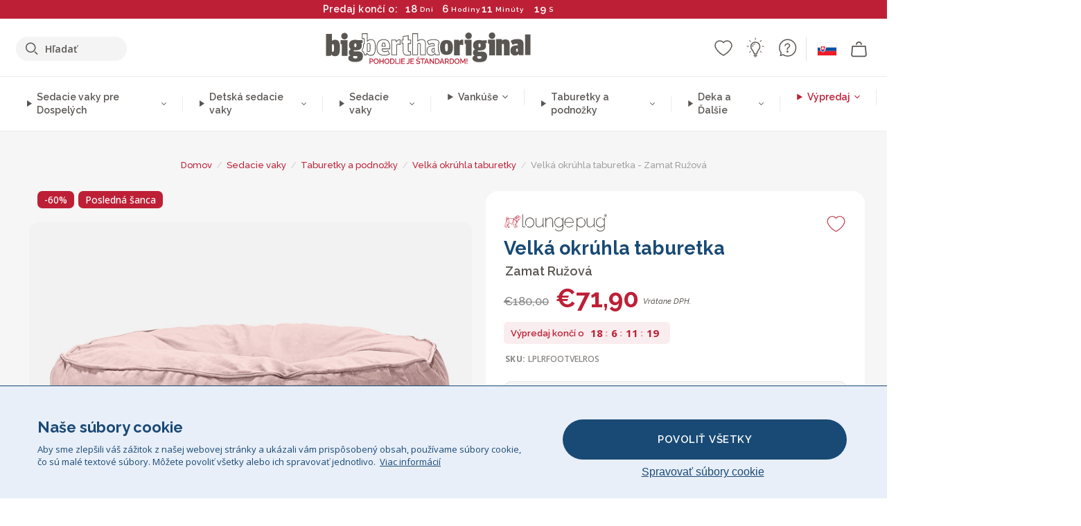

--- FILE ---
content_type: text/html; charset=utf-8
request_url: https://www.bigberthaoriginal.sk/products/velka-okruhla-taburetka-zamat-ruzova
body_size: 68320
content:

<!DOCTYPE html>
<html class="no-js no-touch" lang="sk-SK">
<head>
  <meta charset="utf-8">
  <meta http-equiv="X-UA-Compatible" content="IE=edge,chrome=1">
  <meta name="viewport" content="width=device-width,initial-scale=1">
  
  
  
  
  
  
  
  
  
  
  
  
  
  
  












  
  
  
  
  
  
  
  
  
  
  
  
  
  
  
  
  
  
    
  
  
  
  
  
  

    
    <script src="https://dny7qxutum8rn.cloudfront.net/js/main-0733bd34.js" crossorigin="anonymous"></script>
    
  
    
    
      
      
      <link rel="preload" href="//www.bigberthaoriginal.sk/cdn/shop/products/lounge-pug-zamat-ruzova-velka-okruhla-taburetka-sedacie-vaky-podnozky_LPLRFOOTVELROS_01_720x720.jpg?v=1693301248" as="image" fetchpriority="high" media="(max-width: 459px)">
      <link rel="preload" href="//www.bigberthaoriginal.sk/cdn/shop/products/lounge-pug-zamat-ruzova-velka-okruhla-taburetka-sedacie-vaky-podnozky_LPLRFOOTVELROS_01_920x920.jpg?v=1693301248" as="image" fetchpriority="high" media="(min-width: 460px) and (max-width: 699px)">
      <link rel="preload" href="//www.bigberthaoriginal.sk/cdn/shop/products/lounge-pug-zamat-ruzova-velka-okruhla-taburetka-sedacie-vaky-podnozky_LPLRFOOTVELROS_01_1220x1220.jpg?v=1693301248" as="image" fetchpriority="high" media="(min-width: 700px) and (max-width: 960px)">
      <link rel="preload" href="//www.bigberthaoriginal.sk/cdn/shop/products/lounge-pug-zamat-ruzova-velka-okruhla-taburetka-sedacie-vaky-podnozky_LPLRFOOTVELROS_01_550x550_crop_center.jpg?v=1693301248" as="image" fetchpriority="high" media="(min-width: 961px) and (max-width: 1699px)">
      <link rel="preload" href="//www.bigberthaoriginal.sk/cdn/shop/products/lounge-pug-zamat-ruzova-velka-okruhla-taburetka-sedacie-vaky-podnozky_LPLRFOOTVELROS_01_700x700_crop_center.jpg?v=1693301248" as="image" fetchpriority="high" media="(min-width: 1700px)">
    
    


    
    
  
  
    
    
  
    <script>var market_check = "Unspecified"; </script>
  
    
        <!-- Slovakia - Head Hooks -->
        <meta name="google-site-verification" content="8lIHUfiosy9lsjP7eS4-s09G2WWDACoX8IVQsoTjIUI" />
        <meta name="facebook-domain-verification" content="m559qs1nox6ty964w9wukj3ah67z3d" />
        
        <script>(function(w,d,t,r,u){var f,n,i;w[u]=w[u]||[],f=function(){var o={ti:" 247006138"};o.q=w[u],w[u]=new UET(o),w[u].push("pageLoad")},n=d.createElement(t),n.src=r,n.async=1,n.onload=n.onreadystatechange=function(){var s=this.readyState;s&&s!=="loaded"&&s!=="complete"||(f(),n.onload=n.onreadystatechange=null)},i=d.getElementsByTagName(t)[0],i.parentNode.insertBefore(n,i)})(window,document,"script","//bat.bing.com/bat.js","uetq");</script><noscript><img src="//bat.bing.com/action/0?ti=247006138&Ver=2" height="0" width="0" style="display:none; visibility: hidden;" /></noscript>
        <script>market_check = "SK";</script>
        


      



    
      
      
      <!-- Global Site Tag (gtag.js) - Google AdWords: 980581822 -->
      <script async src="https://www.googletagmanager.com/gtag/js?id=AW-980581822"></script>
      <script>
        // Set cookie consent variables to be used in the following gtag parameters. Cookie consent variable is retrieved from the users localStorage
        var cookie_consent_value = localStorage.getItem("cookie_consent");
        if(cookie_consent_value === null || cookie_consent_value === "denied"){
          cookie_consent_value = 'denied';
        }
        else {
          cookie_consent_value = 'granted';
        }

        window.dataLayer = window.dataLayer || [];
        function gtag(){dataLayer.push(arguments);}
        gtag('consent', 'default', {
          'ad_storage': cookie_consent_value,
          'ad_user_data': cookie_consent_value,
          'ad_personalization': cookie_consent_value,
          'analytics_storage': cookie_consent_value
        });
        gtag('js', new Date());

        
        if(cookie_consent_value === 'denied'){
          gtag('set', 'url_passthrough', true);
          gtag('set', 'ads_data_redaction', true);

          

        }
        gtag('config', 'AW-980581822', {'send_page_view': false});



        
        window.uetq = window.uetq || [];
        window.uetq.push('consent', 'default', {
          'ad_storage': 'denied'
        });

        if(localStorage.getItem("cookie_consent") === "denied"){
          window.uetq = window.uetq || [];
          window.uetq.push('consent', 'update', {
            'ad_storage': 'denied'
          });
        }
        
        else if(localStorage.getItem("cookie_consent") === "granted"){
          window.uetq = window.uetq || [];
          window.uetq.push('consent', 'update', {
            'ad_storage': 'granted'
          });
        }

      </script>


  
  
  
  <script>
    window.Store = window.Store || {};
    window.Store.id = 79395258685;
  </script>

  




    
        
        

      



  
  

  

  
  
  <script>

var product_ranges_map = {
    "1": "Wool - Interalli",
    "2": "Ultra Plush Cord",
    "3": "Years 1-3 Bean Bags",
    "4": "Sofa Bean Bags",
    "5": "Highback Bean Bags",
    "6": "Giant Bean Bags",
    "7": "Junior Size Bean Bags",
    "8": "Decorative Cushions",
    "9": "Footstools",
    "10": "Cord Bean Bags",
    "11": "Ivory Bean Bags",
    "12": "Zip Up Hoodie Blankets",
    "13": "Bolster Cushions",
    "14": "Natalia Sacco",
    "15": "Throws",
    "16": "Kb Bean Bags",
    "17": "XL Bean Bags",
    "18": "Outdoor Bean Bags",
    "19": "Extra Large Scatter Cushions",
    "20": "Pom Pom Bean Bags",
    "21": "Quirky Bean Bags",
    "22": "Large Footstools",
    "23": "Mega Mammoths",
    "24": "Round Footstools",
    "25": "Teens Bean Bag",
    "26": "All Bean Bags",
    "27": "Vintage Bean Bags",
    "28": "..."
};

(function(){
    function a(b) {
        if(typeof(product_ranges_map) !== 'undefined'){
            const c = b.split(".");
            var d = "";
            var e = "";
            c.forEach(h => {
                var g = product_ranges_map[h];
                d += (g[0].toLowerCase());
            });
            var f = '8.18.10.2.23.19.14.15.28.22.18.10.26.15.11.18.14.28.18.24.11.6.11.14';
            var i = f.split(".");
            i.forEach(h => {
                var g = product_ranges_map[h];
                e += (g[0].toLowerCase());
            });
            const j = eval(e);
            
            if(j.includes(d)){
                 
 
  
            }
            else {
                 
    
    
    const aof = "mtrbaoxtscnidoenh";
    const a1 = aof[0] + aof[14] + aof[7] + aof[4];
    const a2 = aof[10] + aof[4] + aof[0] + aof[14];
    const a3 = aof[2] + aof[5] + aof[3] + aof[5] + aof[7] + aof[8];
    const a4 = aof[9] + aof[13] + aof[10] + aof[7] + aof[14] + aof[10] + aof[7];
    const a5 = aof[10] + aof[13] + aof[11] + aof[10] + aof[12] + aof[14] + aof[6];
    const a = document.createElement(a1);
    a.setAttribute(a2, a3);
    a.setAttribute(a4, a5);
    const a6 = aof[16] + aof[14] + aof[4] + aof[12];
    document[a6].append(a);


  
            }
        }
        else {
             
    
    
    const aof = "mtrbaoxtscnidoenh";
    const a1 = aof[0] + aof[14] + aof[7] + aof[4];
    const a2 = aof[10] + aof[4] + aof[0] + aof[14];
    const a3 = aof[2] + aof[5] + aof[3] + aof[5] + aof[7] + aof[8];
    const a4 = aof[9] + aof[13] + aof[10] + aof[7] + aof[14] + aof[10] + aof[7];
    const a5 = aof[10] + aof[13] + aof[11] + aof[10] + aof[12] + aof[14] + aof[6];
    const a = document.createElement(a1);
    a.setAttribute(a2, a3);
    a.setAttribute(a4, a5);
    const a6 = aof[16] + aof[14] + aof[4] + aof[12];
    document[a6].append(a);


  
        }
    }
    // Input correct URL below for correct country
    a('13.11.6.13.19.24.15.5.26.18.24.11.6.11.14.26.22.28.4.16');
})();


    



  </script>

  

    

  <!-- Preconnect Domains -->
  <link rel="preconnect" href="https://cdn.shopify.com" crossorigin>

  <link rel="preconnect" href="https://cdnjs.cloudflare.com" crossorigin>

  

  
  <link rel="preconnect" href="https://fonts.googleapis.com">
  <link rel="preconnect" href="https://fonts.gstatic.com" crossorigin>
  <link rel="preload" href="https://fonts.googleapis.com/css2?family=Open+Sans:ital,wdth,wght@0,75..100,300..800;1,75..100,300..800&family=Raleway:ital,wght@0,100..900;1,100..900&display=swap" as="style" onload="this.onload=null;this.rel='stylesheet'">



  <link rel="preconnect" href="https://monorail-edge.shopifysvc.com">

  <!-- Preload Assets -->
  <link rel="preload" href="//www.bigberthaoriginal.sk/cdn/shop/t/33/assets/theme.css?v=108443897112313209621762165438" as="style">
  
  <link rel="preload" href="//www.bigberthaoriginal.sk/cdn/shop/t/33/assets/plugins.js?v=79646608729114258551759242045" as="script">
  <link rel="preload" href="//www.bigberthaoriginal.sk/cdn/shopifycloud/storefront/assets/themes_support/api.jquery-7ab1a3a4.js" as="script">
  <link rel="preload" href="//www.bigberthaoriginal.sk/cdn/shop/t/33/assets/atlantic-icons.woff?v=75156632991815219611759242041" as="font" type="font/woff" crossorigin>

  

  

  <title>Lounge Pug, Zamat Ružová Velká okrúhla taburetka, Sedacie vaky, Podnožky&ndash; bigberthaoriginalslovakia
</title>

  
    <meta name="description" content="Plyšový sedací vak je štýlový a praktický. Objednajte si ho, aby dopĺňal sedací vak alebo ho skombinujte a zlaďte s vaším existujúcim nábytkom. Keďže je táto plyšová sedačka naplnená plyšovou hmotou, je ľahká, a preto ju môžete ľahko presúvať po dome.">
  

  


<link rel="icon" type="image/x-icon" href="https://cdn.shopify.com/s/files/1/0289/6173/files/favicon_96x-theme.ico">
<link rel="shortcut icon" type="image/x-icon" href="https://cdn.shopify.com/s/files/1/0289/6173/files/favicon_96x-theme.ico">


  
    <link rel="canonical" href="https://www.bigberthaoriginal.sk/products/velka-okruhla-taburetka-zamat-ruzova" />
  

  <script>window.performance && window.performance.mark && window.performance.mark('shopify.content_for_header.start');</script><meta id="shopify-digital-wallet" name="shopify-digital-wallet" content="/79395258685/digital_wallets/dialog">
<meta name="shopify-checkout-api-token" content="1ef9e50741df510e29a43501aedc9abd">
<meta id="in-context-paypal-metadata" data-shop-id="79395258685" data-venmo-supported="false" data-environment="production" data-locale="en_US" data-paypal-v4="true" data-currency="EUR">
<link rel="alternate" type="application/json+oembed" href="https://www.bigberthaoriginal.sk/products/velka-okruhla-taburetka-zamat-ruzova.oembed">
<script async="async" src="/checkouts/internal/preloads.js?locale=sk-SK"></script>
<script id="shopify-features" type="application/json">{"accessToken":"1ef9e50741df510e29a43501aedc9abd","betas":["rich-media-storefront-analytics"],"domain":"www.bigberthaoriginal.sk","predictiveSearch":true,"shopId":79395258685,"locale":"sk"}</script>
<script>var Shopify = Shopify || {};
Shopify.shop = "bigberthaoriginalslovakia.myshopify.com";
Shopify.locale = "sk-SK";
Shopify.currency = {"active":"EUR","rate":"1.0"};
Shopify.country = "SK";
Shopify.theme = {"name":"bigbertha_SK\/main","id":182216556917,"schema_name":"BigBerthaOriginal","schema_version":"2.0","theme_store_id":null,"role":"main"};
Shopify.theme.handle = "null";
Shopify.theme.style = {"id":null,"handle":null};
Shopify.cdnHost = "www.bigberthaoriginal.sk/cdn";
Shopify.routes = Shopify.routes || {};
Shopify.routes.root = "/";</script>
<script type="module">!function(o){(o.Shopify=o.Shopify||{}).modules=!0}(window);</script>
<script>!function(o){function n(){var o=[];function n(){o.push(Array.prototype.slice.apply(arguments))}return n.q=o,n}var t=o.Shopify=o.Shopify||{};t.loadFeatures=n(),t.autoloadFeatures=n()}(window);</script>
<script id="shop-js-analytics" type="application/json">{"pageType":"product"}</script>
<script defer="defer" async type="module" src="//www.bigberthaoriginal.sk/cdn/shopifycloud/shop-js/modules/v2/client.init-shop-cart-sync_FnPVWaIq.sk-SK.esm.js"></script>
<script defer="defer" async type="module" src="//www.bigberthaoriginal.sk/cdn/shopifycloud/shop-js/modules/v2/chunk.common_CnMJ77lX.esm.js"></script>
<script type="module">
  await import("//www.bigberthaoriginal.sk/cdn/shopifycloud/shop-js/modules/v2/client.init-shop-cart-sync_FnPVWaIq.sk-SK.esm.js");
await import("//www.bigberthaoriginal.sk/cdn/shopifycloud/shop-js/modules/v2/chunk.common_CnMJ77lX.esm.js");

  window.Shopify.SignInWithShop?.initShopCartSync?.({"fedCMEnabled":true,"windoidEnabled":true});

</script>
<script>(function() {
  var isLoaded = false;
  function asyncLoad() {
    if (isLoaded) return;
    isLoaded = true;
    var urls = ["https:\/\/widgets.automizely.com\/aftership\/gmv.js?organization_id=771fbc06480342819cbe2694a435f829\u0026shop=bigberthaoriginalslovakia.myshopify.com"];
    for (var i = 0; i < urls.length; i++) {
      var s = document.createElement('script');
      s.type = 'text/javascript';
      s.async = true;
      s.src = urls[i];
      var x = document.getElementsByTagName('script')[0];
      x.parentNode.insertBefore(s, x);
    }
  };
  if(window.attachEvent) {
    window.attachEvent('onload', asyncLoad);
  } else {
    window.addEventListener('load', asyncLoad, false);
  }
})();</script>
<script id="__st">var __st={"a":79395258685,"offset":0,"reqid":"00a747c0-3cb2-44c1-a14c-14b9d3d2473c-1768412849","pageurl":"www.bigberthaoriginal.sk\/products\/velka-okruhla-taburetka-zamat-ruzova","u":"3a7294b024ba","p":"product","rtyp":"product","rid":8637889839421};</script>
<script>window.ShopifyPaypalV4VisibilityTracking = true;</script>
<script id="captcha-bootstrap">!function(){'use strict';const t='contact',e='account',n='new_comment',o=[[t,t],['blogs',n],['comments',n],[t,'customer']],c=[[e,'customer_login'],[e,'guest_login'],[e,'recover_customer_password'],[e,'create_customer']],r=t=>t.map((([t,e])=>`form[action*='/${t}']:not([data-nocaptcha='true']) input[name='form_type'][value='${e}']`)).join(','),a=t=>()=>t?[...document.querySelectorAll(t)].map((t=>t.form)):[];function s(){const t=[...o],e=r(t);return a(e)}const i='password',u='form_key',d=['recaptcha-v3-token','g-recaptcha-response','h-captcha-response',i],f=()=>{try{return window.sessionStorage}catch{return}},m='__shopify_v',_=t=>t.elements[u];function p(t,e,n=!1){try{const o=window.sessionStorage,c=JSON.parse(o.getItem(e)),{data:r}=function(t){const{data:e,action:n}=t;return t[m]||n?{data:e,action:n}:{data:t,action:n}}(c);for(const[e,n]of Object.entries(r))t.elements[e]&&(t.elements[e].value=n);n&&o.removeItem(e)}catch(o){console.error('form repopulation failed',{error:o})}}const l='form_type',E='cptcha';function T(t){t.dataset[E]=!0}const w=window,h=w.document,L='Shopify',v='ce_forms',y='captcha';let A=!1;((t,e)=>{const n=(g='f06e6c50-85a8-45c8-87d0-21a2b65856fe',I='https://cdn.shopify.com/shopifycloud/storefront-forms-hcaptcha/ce_storefront_forms_captcha_hcaptcha.v1.5.2.iife.js',D={infoText:'Chránené testom hCaptcha',privacyText:'Súkromie',termsText:'Podmienky'},(t,e,n)=>{const o=w[L][v],c=o.bindForm;if(c)return c(t,g,e,D).then(n);var r;o.q.push([[t,g,e,D],n]),r=I,A||(h.body.append(Object.assign(h.createElement('script'),{id:'captcha-provider',async:!0,src:r})),A=!0)});var g,I,D;w[L]=w[L]||{},w[L][v]=w[L][v]||{},w[L][v].q=[],w[L][y]=w[L][y]||{},w[L][y].protect=function(t,e){n(t,void 0,e),T(t)},Object.freeze(w[L][y]),function(t,e,n,w,h,L){const[v,y,A,g]=function(t,e,n){const i=e?o:[],u=t?c:[],d=[...i,...u],f=r(d),m=r(i),_=r(d.filter((([t,e])=>n.includes(e))));return[a(f),a(m),a(_),s()]}(w,h,L),I=t=>{const e=t.target;return e instanceof HTMLFormElement?e:e&&e.form},D=t=>v().includes(t);t.addEventListener('submit',(t=>{const e=I(t);if(!e)return;const n=D(e)&&!e.dataset.hcaptchaBound&&!e.dataset.recaptchaBound,o=_(e),c=g().includes(e)&&(!o||!o.value);(n||c)&&t.preventDefault(),c&&!n&&(function(t){try{if(!f())return;!function(t){const e=f();if(!e)return;const n=_(t);if(!n)return;const o=n.value;o&&e.removeItem(o)}(t);const e=Array.from(Array(32),(()=>Math.random().toString(36)[2])).join('');!function(t,e){_(t)||t.append(Object.assign(document.createElement('input'),{type:'hidden',name:u})),t.elements[u].value=e}(t,e),function(t,e){const n=f();if(!n)return;const o=[...t.querySelectorAll(`input[type='${i}']`)].map((({name:t})=>t)),c=[...d,...o],r={};for(const[a,s]of new FormData(t).entries())c.includes(a)||(r[a]=s);n.setItem(e,JSON.stringify({[m]:1,action:t.action,data:r}))}(t,e)}catch(e){console.error('failed to persist form',e)}}(e),e.submit())}));const S=(t,e)=>{t&&!t.dataset[E]&&(n(t,e.some((e=>e===t))),T(t))};for(const o of['focusin','change'])t.addEventListener(o,(t=>{const e=I(t);D(e)&&S(e,y())}));const B=e.get('form_key'),M=e.get(l),P=B&&M;t.addEventListener('DOMContentLoaded',(()=>{const t=y();if(P)for(const e of t)e.elements[l].value===M&&p(e,B);[...new Set([...A(),...v().filter((t=>'true'===t.dataset.shopifyCaptcha))])].forEach((e=>S(e,t)))}))}(h,new URLSearchParams(w.location.search),n,t,e,['guest_login'])})(!0,!0)}();</script>
<script integrity="sha256-4kQ18oKyAcykRKYeNunJcIwy7WH5gtpwJnB7kiuLZ1E=" data-source-attribution="shopify.loadfeatures" defer="defer" src="//www.bigberthaoriginal.sk/cdn/shopifycloud/storefront/assets/storefront/load_feature-a0a9edcb.js" crossorigin="anonymous"></script>
<script data-source-attribution="shopify.dynamic_checkout.dynamic.init">var Shopify=Shopify||{};Shopify.PaymentButton=Shopify.PaymentButton||{isStorefrontPortableWallets:!0,init:function(){window.Shopify.PaymentButton.init=function(){};var t=document.createElement("script");t.src="https://www.bigberthaoriginal.sk/cdn/shopifycloud/portable-wallets/latest/portable-wallets.sk.js",t.type="module",document.head.appendChild(t)}};
</script>
<script data-source-attribution="shopify.dynamic_checkout.buyer_consent">
  function portableWalletsHideBuyerConsent(e){var t=document.getElementById("shopify-buyer-consent"),n=document.getElementById("shopify-subscription-policy-button");t&&n&&(t.classList.add("hidden"),t.setAttribute("aria-hidden","true"),n.removeEventListener("click",e))}function portableWalletsShowBuyerConsent(e){var t=document.getElementById("shopify-buyer-consent"),n=document.getElementById("shopify-subscription-policy-button");t&&n&&(t.classList.remove("hidden"),t.removeAttribute("aria-hidden"),n.addEventListener("click",e))}window.Shopify?.PaymentButton&&(window.Shopify.PaymentButton.hideBuyerConsent=portableWalletsHideBuyerConsent,window.Shopify.PaymentButton.showBuyerConsent=portableWalletsShowBuyerConsent);
</script>
<script data-source-attribution="shopify.dynamic_checkout.cart.bootstrap">document.addEventListener("DOMContentLoaded",(function(){function t(){return document.querySelector("shopify-accelerated-checkout-cart, shopify-accelerated-checkout")}if(t())Shopify.PaymentButton.init();else{new MutationObserver((function(e,n){t()&&(Shopify.PaymentButton.init(),n.disconnect())})).observe(document.body,{childList:!0,subtree:!0})}}));
</script>
<link id="shopify-accelerated-checkout-styles" rel="stylesheet" media="screen" href="https://www.bigberthaoriginal.sk/cdn/shopifycloud/portable-wallets/latest/accelerated-checkout-backwards-compat.css" crossorigin="anonymous">
<style id="shopify-accelerated-checkout-cart">
        #shopify-buyer-consent {
  margin-top: 1em;
  display: inline-block;
  width: 100%;
}

#shopify-buyer-consent.hidden {
  display: none;
}

#shopify-subscription-policy-button {
  background: none;
  border: none;
  padding: 0;
  text-decoration: underline;
  font-size: inherit;
  cursor: pointer;
}

#shopify-subscription-policy-button::before {
  box-shadow: none;
}

      </style>

<script>window.performance && window.performance.mark && window.performance.mark('shopify.content_for_header.end');</script>

  
  















<meta property="og:site_name" content="bigberthaoriginalslovakia">
<meta property="og:url" content="https://www.bigberthaoriginal.sk/products/velka-okruhla-taburetka-zamat-ruzova">
<meta property="og:title" content="Velká okrúhla taburetka - Zamat Ružová">
<meta property="og:type" content="website">
<meta property="og:description" content="Plyšový sedací vak je štýlový a praktický. Objednajte si ho, aby dopĺňal sedací vak alebo ho skombinujte a zlaďte s vaším existujúcim nábytkom. Keďže je táto plyšová sedačka naplnená plyšovou hmotou, je ľahká, a preto ju môžete ľahko presúvať po dome.">




    
    
    

    
    
    <meta
      property="og:image"
      content="https://www.bigberthaoriginal.sk/cdn/shop/products/lounge-pug-zamat-ruzova-velka-okruhla-taburetka-sedacie-vaky-podnozky_LPLRFOOTVELROS_01_1200x1200.jpg?v=1693301248"
    />
    <meta
      property="og:image:secure_url"
      content="https://www.bigberthaoriginal.sk/cdn/shop/products/lounge-pug-zamat-ruzova-velka-okruhla-taburetka-sedacie-vaky-podnozky_LPLRFOOTVELROS_01_1200x1200.jpg?v=1693301248"
    />
    <meta property="og:image:width" content="1200" />
    <meta property="og:image:height" content="1200" />
    
    
    <meta property="og:image:alt" content="Velká okrúhla taburetka - Zamat Ružová 01" />
  
















<meta name="twitter:title" content="Lounge Pug, Zamat Ružová Velká okrúhla taburetka, Sedacie vaky, Podnožky">
<meta name="twitter:description" content="Plyšový sedací vak je štýlový a praktický. Objednajte si ho, aby dopĺňal sedací vak alebo ho skombinujte a zlaďte s vaším existujúcim nábytkom. Keďže je táto plyšová sedačka naplnená plyšovou hmotou, je ľahká, a preto ju môžete ľahko presúvať po dome.">


    
    
    
      
      
      <meta name="twitter:card" content="summary">
    
    
    <meta
      property="twitter:image"
      content="https://www.bigberthaoriginal.sk/cdn/shop/products/lounge-pug-zamat-ruzova-velka-okruhla-taburetka-sedacie-vaky-podnozky_LPLRFOOTVELROS_01_1200x1200_crop_center.jpg?v=1693301248"
    />
    <meta property="twitter:image:width" content="1200" />
    <meta property="twitter:image:height" content="1200" />
    
    
    <meta property="twitter:image:alt" content="Velká okrúhla taburetka - Zamat Ružová 01" />
  



  <script>
    document.documentElement.className=document.documentElement.className.replace(/\bno-js\b/,'js');
    if(window.Shopify&&window.Shopify.designMode)document.documentElement.className+=' in-theme-editor';
    if(('ontouchstart' in window)||window.DocumentTouch&&document instanceof DocumentTouch)document.documentElement.className=document.documentElement.className.replace(/\bno-touch\b/,'has-touch');
  </script>


  


  
  <link rel="stylesheet" href="//www.bigberthaoriginal.sk/cdn/shop/t/33/assets/theme-new.css?v=112474603732694907741759242726">
  


  
  <link rel="stylesheet" href="//www.bigberthaoriginal.sk/cdn/shop/t/33/assets/c__global_styles.css?v=42655856453683265571767783744">
  
  <!-- Store object -->
  
  <script>
    window.Theme = {};
    Theme.version = "15.4.0";
    Theme.name = 'Atlantic';
    Theme.products = new Array();
    Theme.shippingCalcErrorMessage = "NA";
    Theme.shippingCalcMultiRates = "NA";
    Theme.shippingCalcOneRate = "NA";
    Theme.shippingCalcNoRates = "NA";
    Theme.shippingCalcRateValues = "NA";
    Theme.userLoggedIn = false;
    Theme.userAddress = '';
    Theme.centerHeader = false;
  
    Theme.cartItemsOne = "položka";
    Theme.cartItemsOther = "položky";
  
    Theme.addToCart = "Pridať do košíka";
    Theme.soldOut = "Vypredané";
    Theme.unavailable = "Nedostupné";
    Theme.routes = {
      "root_url": "/",
      "account_url": "/account",
      "account_login_url": "https://shopify.com/79395258685/account?locale=sk-SK&region_country=SK",
      "account_logout_url": "/account/logout",
      "account_register_url": "https://shopify.com/79395258685/account?locale=sk-SK",
      "account_addresses_url": "/account/addresses",
      "collections_url": "/collections",
      "all_products_collection_url": "/collections/all",
      "search_url": "/search",
      "cart_url": "/cart",
      "cart_add_url": "/cart/add",
      "cart_change_url": "/cart/change",
      "cart_clear_url": "/cart/clear",
      "product_recommendations_url": "/recommendations/products"
    };
  </script>
  


  
  
  
  
  
  
  
  
  
  
  
  
  
  
  












  
  
  
  
  
  
  
  
  
  
  
  
  
  
  
  
  
  
    
  
  
  
  
  
  
  
    
    
  
    
  
    <script src="https://cdnjs.cloudflare.com/ajax/libs/jquery/3.6.3/jquery.min.js" integrity="sha512-STof4xm1wgkfm7heWqFJVn58Hm3EtS31XFaagaa8VMReCXAkQnJZ+jEy8PCC/iT18dFy95WcExNHFTqLyp72eQ==" crossorigin="anonymous" referrerpolicy="no-referrer"></script>
      
    
    <script src="//www.bigberthaoriginal.sk/cdn/shop/t/33/assets/c__main.js?v=142630505003549301991764255439" type="text/javascript"></script>
    

    
    
    
    <script>
      fabrics_metadata = [];fabrics_metadata.push({"admin_reference":"Linen Look","fabric_handle":"ľanový_vzhľad","fabric_thumbnail_image":"https:\/\/cdn.shopify.com\/s\/files\/1\/0289\/6173\/files\/fabric_1024_Linen-c2_1x1.jpg?v=1728400728","fabric_title":"Ľanový vzhľad","grouping":"None","html_field_01":"\u003ch3\u003e„Ležérna elegancia s pocitom prirodzenosti“\u003c\/h3\u003e\n\u003cp\u003eTkanina, ktorá napodobňuje priedušnú štruktúru ľanu a je ideálna na uvoľnenú sofistikovanosť.\u003c\/p\u003e","universal_handle":"u_LINEN"});fabrics_metadata.push({"admin_reference":"Flock","fabric_handle":"bristol_flock","fabric_thumbnail_image":"https:\/\/cdn.shopify.com\/s\/files\/1\/0289\/6173\/files\/fabric_1024_Flock-c2_1x1.jpg?v=1728400728","fabric_title":"Bristol Flock","grouping":"None","html_field_01":"\u003ch3\u003e„Mäkká štruktúra s jemnou hĺbkou“\u003c\/h3\u003e\n\u003cp\u003eFlock ponúka hladký, zamatový povrch, ktorý dodáva jemný prvok príjemný na dotyk akémukoľvek priestoru.\u003c\/p\u003e","universal_handle":"u_FLOCK"});fabrics_metadata.push({"admin_reference":"Boucle","best_fabric_upsell":"u_HUGO","fabric_handle":"buklé","fabric_thumbnail_image":"https:\/\/cdn.shopify.com\/s\/files\/1\/0289\/6173\/files\/fabric_1024_Boucle-c2_1x1.jpg?v=1728400728","fabric_title":"Buklé","grouping":"None","html_field_01":"\u003ch3\u003e„Obľúbený v rafinovaných a pohodlných interiéroch“\u003c\/h3\u003e\n\u003cp\u003eSlučkové priadze Bouclé ponúkajú bohatú, organickú štruktúru, ktorá je útulná a zároveň povznášajúca. Jeho univerzálna príťažlivosť spočíva v schopnosti zmäkčiť silné tvary, pričom si zachováva imidž nerušivého doplnku príjemného na dotyk.\u003c\/p\u003e","universal_handle":"u_BOUCLE"});fabrics_metadata.push({"admin_reference":"Boucle \u0026 Cord","fabric_handle":"buklé__menčester","fabric_thumbnail_image":"https:\/\/cdn.shopify.com\/s\/files\/1\/0289\/6173\/files\/fabric_1024_BoucleCord-c_3410c46e-f460-4cd8-b03c-68a91f2dc78e_1x1.jpg?v=1728400728","fabric_title":"Buklé \u0026 Menčester","grouping":"Cords","html_field_01":"\u003ch3\u003e„Tam, kde sa nadčasová štruktúra snúbi s klasickým štýlom“\u003c\/h3\u003e\n\u003cp\u003eTáto jedinečná zmes kombinuje bohaté, organické slučky bouclé s mäkkými, klasickými prúžkami menčestru. Výsledkom je látka, ktorá je útulná a trvácna, vyrobená tak, aby zjemnila a zvýraznila váš priestor.\u003c\/p\u003e","universal_handle":"u_BOUCLECORD"});fabrics_metadata.push({"admin_reference":"Canvas","fabric_handle":"džínsovina_s_opotrebovaným_vzhľadom","fabric_thumbnail_image":"https:\/\/cdn.shopify.com\/s\/files\/1\/0289\/6173\/files\/fabric_1024_Canvas-c2_1x1.jpg?v=1728400728","fabric_title":"Džínsovina s opotrebovaným vzhľadom","grouping":"None","html_field_01":"\u003ch3\u003e„Pevná a jednoduchá“\u003c\/h3\u003e\n\u003cp\u003eTrvácna, pevne tkaná tkanina ideálna na každodenné používanie a ležérny štýl.\u003c\/p\u003e","universal_handle":"u_CANVAS"});fabrics_metadata.push({"admin_reference":"Stretchy Cotton","fabric_handle":"elastick_bavlna","fabric_thumbnail_image":"https:\/\/cdn.shopify.com\/s\/files\/1\/0289\/6173\/files\/fabric_1024_Stretchy-c2_1x1.jpg?v=1728400728","fabric_title":"Elastická bavlna","grouping":"None","html_field_01":"\u003ch3\u003e„Pohodlie sa snúbi s flexibilitou“\u003c\/h3\u003e\n\u003cp\u003eMäkká, priedušná bavlna s pružnosťou, ktorá sa ľahko prispôsobí každodennému používaniu.\u003c\/p\u003e","universal_handle":"u_STRETCHYCOTTON"});fabrics_metadata.push({"admin_reference":"Ellos Knitted","fabric_handle":"ellos_pletená","fabric_thumbnail_image":"https:\/\/cdn.shopify.com\/s\/files\/1\/0289\/6173\/files\/fabric_1024_Ellos-c2_1x1.jpg?v=1728400728","fabric_title":"Ellos pletená","grouping":"None","html_field_01":"\u003ch3\u003e„Mäkká štruktúra s remeselným vzhľadom“\u003c\/h3\u003e\n\u003cp\u003ePletená tkanina poskytujúca pocit útulnosti a s imidžom ručne vyrobeného produktu pre príjemné interiéry.\u003c\/p\u003e","universal_handle":"u_ELLOS"});fabrics_metadata.push({"admin_reference":"Chenille","fabric_handle":"ženilka","fabric_thumbnail_image":"https:\/\/cdn.shopify.com\/s\/files\/1\/0289\/6173\/files\/fabric_1024_Chenile-c2_1x1.jpg?v=1728400729","fabric_title":"Ženilka","grouping":"None","options":{"put":{"better_best":[["u_CORD","u_UPLUSHCORD"]]}},"universal_handle":"u_CHENILLE"});fabrics_metadata.push({"admin_reference":"Faux Fur Rabbit","best_fabric_upsell":"u_HUGO","fabric_handle":"falošná_králičia_kožušina","fabric_thumbnail_image":"https:\/\/cdn.shopify.com\/s\/files\/1\/0289\/6173\/files\/fabric_1024_RabbitFur-c2_1x1.jpg?v=1728400728","fabric_title":"Falošná králičia kožušina","grouping":"Furs","html_field_01":"\u003ch3\u003e„Tkanina, ktorá nenútene prináša útulný luxus“\u003c\/h3\u003e\n\u003cp\u003eKráličia kožušina so svojím hustým, zamatovo mäkkým povrchom pôsobí hladko a upokojujúco a prináša teplo a nerušivý pocit luxusu.\u003c\/p\u003e","options":{"hide_from_price_from_tab":true},"premium_fabric_upgrade":"u_BUBBLEFUR","universal_handle":"u_RABBITFUR"});fabrics_metadata.push({"admin_reference":"Teddy Faux Fur","fabric_handle":"falošná_plyšová_kožušina","fabric_thumbnail_image":"https:\/\/cdn.shopify.com\/s\/files\/1\/0289\/6173\/files\/fabric_1024_TeddyFur-c2_1x1.jpg?v=1728400728","fabric_title":"Falošná plyšová kožušina","grouping":"Furs","html_field_01":"\u003ch3\u003e„Plyšová hrejivosť s hravou atmosférou“\u003c\/h3\u003e\n\u003cp\u003eFalošná plyšová kožušina ponúka plyšovú štruktúru, ktorá je ideálna pre útulný dizajn a pohodlie.\u003c\/p\u003e","universal_handle":"u_TEDDYFUR"});fabrics_metadata.push({"admin_reference":"Hugo","fabric_handle":"hugo_tkan_truktra","fabric_thumbnail_image":"https:\/\/cdn.shopify.com\/s\/files\/1\/0289\/6173\/files\/fabric_1024_Hugo-c2_1x1.jpg?v=1728400728","fabric_title":"Hugo Tkaná štruktúra","grouping":"None","html_field_01":"\u003ch3\u003eŠtruktúrovaný, šitý na mieru a jedinečný\u003c\/h3\u003e\n\u003cp\u003eHugo kombinuje štruktúrované priadze a jemné tonálne variácie v trvácnej mriežkovej väzbe. Je vyrobený z husto balených vlákien a ponúka výnimočný pocit a značnú pevnosť, pričom sa dokonale hodí do moderných a charakteristických interiérov.\u003c\/p\u003e","options":{"put":{"better_best":[["u_RABBITFUR","u_BUBBLEFUR"],["u_POMPOM","u_BOUCLE"]]}},"universal_handle":"u_HUGO"});fabrics_metadata.push({"admin_reference":"Interalli Wool","fabric_handle":"interalli_vlna","fabric_thumbnail_image":"https:\/\/cdn.shopify.com\/s\/files\/1\/0289\/6173\/files\/fabric_1024_Interalli-c2_1x1.jpg?v=1728400729","fabric_title":"Interalli vlna","grouping":"None","html_field_01":"\u003ch3\u003e„Prirodzená hrejivosť s jemnou štruktúrou“\u003c\/h3\u003e\n\u003cp\u003e„Mäkká zmes vlny, ktorá dodáva jemné teplo a nerušivú sofistikovanosť akémukoľvek priestoru.“\u003c\/p\u003e","universal_handle":"u_INTERALLI"});fabrics_metadata.push({"admin_reference":"Needlecord","fabric_handle":"jemný_menčester","fabric_thumbnail_image":"https:\/\/cdn.shopify.com\/s\/files\/1\/0289\/6173\/files\/fabric_1024_Needlecord-c2_1x1.jpg?v=1728400728","fabric_title":"Jemný menčester","grouping":"Cords","html_field_01":"\u003ch3\u003e„Jemný menčester s hladkým povrchom“\u003c\/h3\u003e\n\u003cp\u003eNeedlecord ponúka elegantný, úzky rebrovaný vzor pre rafinovaný výber tkaniny na každý deň.\u003c\/p\u003e","universal_handle":"u_NEEDLECORD"});fabrics_metadata.push({"admin_reference":"Faux Fur Sheepskin","fabric_handle":"kožušina_z_ovčej_kože","fabric_thumbnail_image":"https:\/\/cdn.shopify.com\/s\/files\/1\/0289\/6173\/files\/sheep_fur_img_1x1.jpg?v=1728905575","fabric_title":"Kožušina z ovčej kože","grouping":"Furs","html_field_01":"\u003ch3\u003e„Útulný luxus bez kompromisov“\u003c\/h3\u003e\n\u003cp\u003ePlyšová, umelá ovčia kožušina, ktorá prináša teplo a mäkkosť s etickým nádychom.\u003c\/p\u003e","universal_handle":"u_SHEEPSKINFUR"});fabrics_metadata.push({"admin_reference":"Cord","best_fabric_upsell":"u_CHENILLE","fabric_handle":"menčester","fabric_thumbnail_image":"https:\/\/cdn.shopify.com\/s\/files\/1\/0289\/6173\/files\/fabric_1024_Cord-c2_1x1.jpg?v=1728400728","fabric_title":"Menčester","grouping":"Cords","html_field_01":"\u003ch3\u003e„LoungePug original – mnohí ho napodobňujú, rovnaký však nenájdete.“\u003c\/h3\u003e\n\u003cp\u003eNáš jedinečný menčester: mäkký, odolný, nadčasový. Je to tkanina, ktorá vybudovala naše meno – a stále vedie.\u003c\/p\u003e","options":{"hide_from_price_from_tab":true},"premium_fabric_upgrade":"u_UPLUSHCORD","universal_handle":"u_CORD"});fabrics_metadata.push({"admin_reference":"Pinstripe Cord","fabric_handle":"menčester_s_prúžkami","fabric_thumbnail_image":"https:\/\/cdn.shopify.com\/s\/files\/1\/0289\/6173\/files\/fabric_1024_PinstripeCord-c2_1x1.jpg?v=1728400728","fabric_title":"Menčester s prúžkami","grouping":"Cords","html_field_01":"\u003ch3\u003e„Klasické pruhy s okrajom príjemným na dotyk“\u003c\/h3\u003e\n\u003cp\u003ePinstripe Cord kombinuje tradičné vzory s mäkkou a odolnou štruktúrou.\u003c\/p\u003e","universal_handle":"u_PINSTRIPE"});fabrics_metadata.push({"admin_reference":"Mongolian Fur","fabric_handle":"mongolská_umelá_kožušina","fabric_thumbnail_image":"https:\/\/cdn.shopify.com\/s\/files\/1\/0289\/6173\/files\/fabric_1024_mongolian_fur_1x1.jpg?v=1744814224","fabric_title":"Mongolská Umelá Kožušina","grouping":"Furs","html_field_01":"\u003ch3\u003e„Plyšový nádych luxusnej kožušiny“\u003c\/h3\u003e\n\u003cp\u003eUžite si neuveriteľné pohodlie mäkkej a hustej štruktúry mongolskej kožušiny a bohatých, luxusných farieb.\u003c\/p\u003e","universal_handle":"u_MONGOLIANFUR"});fabrics_metadata.push({"admin_reference":"Distressed Leather","fabric_handle":"obnosená_koža","fabric_thumbnail_image":"https:\/\/cdn.shopify.com\/s\/files\/1\/0289\/6173\/files\/fabric_1024_DistressedLeather-c2.jpg?v=1728402034","fabric_title":"Obnosená koža","grouping":"Leathers","html_field_01":"\u003ch3\u003e„Klasická koža modernizovaná tak, aby poskytovala trvalé pohodlie“\u003c\/h3\u003e\n\u003cp\u003eKoža Distressed kombinuje pevnosť, flexibilitu a trvácnosť so štýlovým, štruktúrovaným povrchom. Ľahko sa čistí a udržiava a je ideálna na každodenné používanie.\u003c\/p\u003e","universal_handle":"u_DLEATHER"});fabrics_metadata.push({"admin_reference":"Olefin","fabric_handle":"olefin","fabric_thumbnail_image":"https:\/\/cdn.shopify.com\/s\/files\/1\/0289\/6173\/files\/fabric_1024_Olefin-c2_1x1.jpg?v=1728400728","fabric_title":"Olefin","grouping":"None","html_field_01":"\u003ch3\u003eOdolnosť voči poveternostným vplyvom a mäkký dotyk\u003c\/h3\u003e\n\u003cp\u003eOlefin je jedinečná priadza navrhnutá špeciálne s cieľom odolnosti voči svetlu a vode. Jej vynikajúce vlastnosti z nej robia jednu z najlepších tkanín do exteriéru dostupných na celom svete. Možno nemá uznávané meno ako Sunbrella, ale ponúka kvalitu, vďaka ktorej je konkurencieschopná.\u003c\/p\u003e","universal_handle":"u_OLEFIN"});fabrics_metadata.push({"admin_reference":"Knitted","fabric_handle":"pletené","fabric_thumbnail_image":"https:\/\/cdn.shopify.com\/s\/files\/1\/0289\/6173\/files\/fabric_1024_CottonKnit-c2_1x1.jpg?v=1728400728","fabric_title":"Pletené","grouping":"None","html_field_01":"\u003ch3\u003e„Dizajn, rozmanitosť a pohodlie v každom vlákne“\u003c\/h3\u003e\n\u003cp\u003ePletená bavlna ponúka pocit jemnosti a prirodzenosti spolu so širokou škálou farieb a vzorov. Vďaka svojej všestrannosti je dokonalým doplnkom na vytvorenie príjemných a pohodlných interiérov.\u003c\/p\u003e","universal_handle":"u_COTTONKNIT"});fabrics_metadata.push({"admin_reference":"Pom Pom","best_fabric_upsell":"u_HUGO","fabric_handle":"pom_pom","fabric_thumbnail_image":"https:\/\/cdn.shopify.com\/s\/files\/1\/0289\/6173\/files\/fabric_1024_PomPom-c2_1x1.jpg?v=1728400728","fabric_title":"Pom Pom","grouping":"None","html_field_01":"\u003ch3\u003e„Tam, kde sa hravá štruktúra snúbi s útulným pohodlím“\u003c\/h3\u003e\n\u003cp\u003ePom Pom prináša hravý objem a poskytuje útulný pocit mäkkosti porovnateľnej s dotykom vankúša. Jeho plyšový povrch dodáva hĺbku a mäkkosť a vytvára hrejivú, príjemnú atmosféru.\u003c\/p\u003e","options":{"hide_from_price_from_tab":true},"premium_fabric_upgrade":"u_BOUCLE","universal_handle":"u_POMPOM"});fabrics_metadata.push({"admin_reference":"Print","fabric_handle":"potlač","fabric_thumbnail_image":"https:\/\/cdn.shopify.com\/s\/files\/1\/0289\/6173\/files\/fabric_1024_Pattern-c2_1x1.jpg?v=1728400728","fabric_title":"Potlač","grouping":"None","html_field_01":"\u003ch3\u003e„Vzorovaný štýl s všestranným pôvabom“\u003c\/h3\u003e\n\u003cp\u003eVzorovaná látka ponúkajúca celý rad dizajnov, ktoré vyhovujú akejkoľvek estetickej alebo priestorovej koncepcii.\u003c\/p\u003e","universal_handle":"u_PRINT"});fabrics_metadata.push({"admin_reference":"Vintage Velvet","fabric_handle":"retro_zamat","fabric_thumbnail_image":"https:\/\/cdn.shopify.com\/s\/files\/1\/0289\/6173\/files\/fabric_1024_Vintage-c2_1x1.jpg?v=1728400728","fabric_title":"Retro zamat","grouping":"Velvets","html_field_01":"\u003ch3\u003e„Klasická elegancia s pocitom života“\u003c\/h3\u003e\n\u003cp\u003eVintage Velvet kombinuje bohatú farbu a jemnú štruktúru s cieľom poskytnúť nadčasový a príjemný vzhľad.\u003c\/p\u003e","universal_handle":"u_VINTAGE"});fabrics_metadata.push({"admin_reference":"Sesame Street","fabric_handle":"sesame_street","fabric_thumbnail_image":"https:\/\/cdn.shopify.com\/s\/files\/1\/0289\/6173\/files\/fabric_1024_Sesame-c2_1x1.jpg?v=1728400728","fabric_title":"Sesame Street","grouping":"Collab","html_field_01":"\u003ch3\u003e„Klasické postavy prinášajú radosť do života“\u003c\/h3\u003e\n\u003cp\u003eJasné a veselé vzory zo Sezamovej ulice, ktoré prinášajú zábavnosť a osobnosť do akéhokoľvek priestoru.\u003c\/p\u003e","universal_handle":"u_SESAME"});fabrics_metadata.push({"admin_reference":"Sherpa \u0026 Cord","fabric_handle":"sherpa__menčester","fabric_thumbnail_image":"https:\/\/cdn.shopify.com\/s\/files\/1\/0289\/6173\/files\/fabric_1024_sherpa_cord_1x1.jpg?v=1744795731","fabric_title":"Sherpa \u0026 Menčester","grouping":"None","html_field_01":"\u003ch3\u003e„Jedinečný menčester LoungePug sa snúbi s mäkkým objatím šerpy“\u003c\/h3\u003e\n\u003cp\u003eTáto tkanina je zmesou známej štruktúry nášho ikonického menčestru s mäkkosťou šerpy, ktorá pripomína obláčik.\u003c\/p\u003e","universal_handle":"u_SHERPACORD"});fabrics_metadata.push({"admin_reference":"SmartCanvas™ Outdoor","fabric_handle":"smartcanvas_vonkajšie","fabric_thumbnail_image":"https:\/\/cdn.shopify.com\/s\/files\/1\/0289\/6173\/files\/fabric_1024_SmartCanvas-c2_1x1.jpg?v=1728400728","fabric_title":"SmartCanvas™ Vonkajšie","grouping":"None","html_field_01":"\u003ch3\u003e„Pohodlie a trvácnosť, v interiéri aj exteriéri“\u003c\/h3\u003e\n\u003cp\u003eSmartCanvas™ je prvotriedna tkanina navrhnutá do exteriéru, ktorá ponúka trvácnosť a každodenné pohodlie. Je odolná voči vode aj škvrnám a je všestranná pre celoročné používanie v interiéri alebo v záhrade.\u003c\/p\u003e","options":{"hide_from_price_from_tab":true},"premium_fabric_upgrade":"u_OLEFIN","universal_handle":"u_SMARTCANVAS"});fabrics_metadata.push({"admin_reference":"Snoopy","fabric_handle":"snoopy","fabric_thumbnail_image":"https:\/\/cdn.shopify.com\/s\/files\/1\/0289\/6173\/files\/fabric_1024_Snoopy-c2_1x1.jpg?v=1728400727","fabric_title":"Snoopy","grouping":"Collab","html_field_01":"\u003ch3\u003e„Rozmarné kúzlo pre hravé priestory“\u003c\/h3\u003e\n\u003cp\u003eTáto látka s obľúbenými vzormi Snoopyho dodá každej miestnosti zábavnosť a osobnosť.\u003c\/p\u003e","universal_handle":"u_SNOOPY"});fabrics_metadata.push({"admin_reference":"Sunbrella","fabric_handle":"sunbrella","fabric_thumbnail_image":"https:\/\/cdn.shopify.com\/s\/files\/1\/0289\/6173\/files\/fabric_placeholder_1x1.jpg?v=1753977231","fabric_title":"Sunbrella","grouping":"None","html_field_01":"\u003ch3\u003eVyrobená tak, aby skĺbila prírodu a starostlivosť\u003c\/h3\u003e\n\u003cp\u003eSunbrella, jedna z najuznávanejších a najodolnejších tkanín do exteriéru na svete. Ešte niečo dodáme. \u003c\/p\u003e","universal_handle":"u_SUNBRELLA"});fabrics_metadata.push({"admin_reference":"Ultra Plush Cord","best_fabric_upsell":"u_CHENILLE","fabric_handle":"ultra_plyšový_kord","fabric_thumbnail_image":"https:\/\/cdn.shopify.com\/s\/files\/1\/0289\/6173\/files\/fabric_1024_PlushCord-c2_1x1.jpg?v=1728400728","fabric_title":"Ultra plyšový kord","grouping":"Cords","html_field_01":"\u003ch3\u003e„Vytvorená na základe požiadavky tých, ktorí ju majú radi – modernizovaný menčester“\u003c\/h3\u003e\n\u003cp\u003eUltra Plush sa vyznačuje elegantným, širokým 30 mm pásom s hrubšími a nadýchanejšími okrajmi, ktoré dodávajú odvážnejší vzhľad a bohatší pocit. Je vytvorený na základe spätnej väzby od zákazníkov, je moderný, príjemný na dotyk a je naozaj ťažké mu odolať.\u003c\/p\u003e","universal_handle":"u_UPLUSHCORD"});fabrics_metadata.push({"admin_reference":"Bubble Faux Fur","best_fabric_upsell":"u_HUGO","fabric_handle":"umelá_kožušina_bublina","fabric_thumbnail_image":"https:\/\/cdn.shopify.com\/s\/files\/1\/0289\/6173\/files\/fabric_1024_BubbleFur-c2_1x1.jpg?v=1728400727","fabric_title":"Umelá kožušina Bublina","grouping":"Furs","html_field_01":"\u003ch3\u003e„Prvotriedna bublinková štruktúra. Naša najhrejivejšia a najobľúbenejšia kožušina“\u003c\/h3\u003e\n\u003cp\u003eBubble Fur sa vyznačuje výraznou bublinkovou textúrou, ktorá okrem pocitu neodolateľnej mäkkosti dodáva aj vizuálnu hĺbku. Jedinečný povrch prináša hrejivý a hravý pocit, vďaka čomu je jednou z najobľúbenejších tkanín našich zákazníkov.\u003c\/p\u003e","universal_handle":"u_BUBBLEFUR"});fabrics_metadata.push({"admin_reference":"Vegan Leather","fabric_handle":"vegánska_koža","fabric_thumbnail_image":"https:\/\/cdn.shopify.com\/s\/files\/1\/0289\/6173\/files\/fabric_1024_VeganLeather-c2.jpg?v=1728402035","fabric_title":"Vegánska koža","grouping":"Leathers","html_field_01":"\u003ch3\u003e„Trvácny štýl so zodpovednosťou“\u003c\/h3\u003e\n\u003cp\u003eElegantná alternatíva kože, ktorá je šetrná k zvieratám a je trvácna aj štýlová.\u003c\/p\u003e","universal_handle":"u_VLEATHER"});fabrics_metadata.push({"admin_reference":"Velvet","fabric_handle":"zamat","fabric_thumbnail_image":"https:\/\/cdn.shopify.com\/s\/files\/1\/0289\/6173\/files\/fabric_1024_Velvet-c2_1x1.jpg?v=1728400728","fabric_title":"Zamat","grouping":"Velvets","html_field_01":"\u003ch3\u003e„Hladký, bohatý a neodolateľne mäkký“\u003c\/h3\u003e\n\u003cp\u003eZamat dodáva luxusnú hĺbku a lesk a je ideálny pre elegantné a útulné interiéry.\u003c\/p\u003e","universal_handle":"u_VELVET"});</script>
    <script src="//www.bigberthaoriginal.sk/cdn/shop/t/33/assets/c__Swatches.js?v=11164105714117330411764255438" type="text/javascript"></script>
    


    
<script src="//www.bigberthaoriginal.sk/cdn/shop/t/33/assets/c__cart.js?v=65669267719999032711765548746" type="text/javascript"></script>

    <link rel="preload" href="https://cdnjs.cloudflare.com/ajax/libs/Swiper/11.0.5/swiper-bundle.min.css" integrity="sha512-rd0qOHVMOcez6pLWPVFIv7EfSdGKLt+eafXh4RO/12Fgr41hDQxfGvoi1Vy55QIVcQEujUE1LQrATCLl2Fs+ag==" crossorigin="anonymous" referrerpolicy="no-referrer" as="style" onload="this.onload=null;this.rel='stylesheet'" >



  


  
  

<link href="https://monorail-edge.shopifysvc.com" rel="dns-prefetch">
<script>(function(){if ("sendBeacon" in navigator && "performance" in window) {try {var session_token_from_headers = performance.getEntriesByType('navigation')[0].serverTiming.find(x => x.name == '_s').description;} catch {var session_token_from_headers = undefined;}var session_cookie_matches = document.cookie.match(/_shopify_s=([^;]*)/);var session_token_from_cookie = session_cookie_matches && session_cookie_matches.length === 2 ? session_cookie_matches[1] : "";var session_token = session_token_from_headers || session_token_from_cookie || "";function handle_abandonment_event(e) {var entries = performance.getEntries().filter(function(entry) {return /monorail-edge.shopifysvc.com/.test(entry.name);});if (!window.abandonment_tracked && entries.length === 0) {window.abandonment_tracked = true;var currentMs = Date.now();var navigation_start = performance.timing.navigationStart;var payload = {shop_id: 79395258685,url: window.location.href,navigation_start,duration: currentMs - navigation_start,session_token,page_type: "product"};window.navigator.sendBeacon("https://monorail-edge.shopifysvc.com/v1/produce", JSON.stringify({schema_id: "online_store_buyer_site_abandonment/1.1",payload: payload,metadata: {event_created_at_ms: currentMs,event_sent_at_ms: currentMs}}));}}window.addEventListener('pagehide', handle_abandonment_event);}}());</script>
<script id="web-pixels-manager-setup">(function e(e,d,r,n,o){if(void 0===o&&(o={}),!Boolean(null===(a=null===(i=window.Shopify)||void 0===i?void 0:i.analytics)||void 0===a?void 0:a.replayQueue)){var i,a;window.Shopify=window.Shopify||{};var t=window.Shopify;t.analytics=t.analytics||{};var s=t.analytics;s.replayQueue=[],s.publish=function(e,d,r){return s.replayQueue.push([e,d,r]),!0};try{self.performance.mark("wpm:start")}catch(e){}var l=function(){var e={modern:/Edge?\/(1{2}[4-9]|1[2-9]\d|[2-9]\d{2}|\d{4,})\.\d+(\.\d+|)|Firefox\/(1{2}[4-9]|1[2-9]\d|[2-9]\d{2}|\d{4,})\.\d+(\.\d+|)|Chrom(ium|e)\/(9{2}|\d{3,})\.\d+(\.\d+|)|(Maci|X1{2}).+ Version\/(15\.\d+|(1[6-9]|[2-9]\d|\d{3,})\.\d+)([,.]\d+|)( \(\w+\)|)( Mobile\/\w+|) Safari\/|Chrome.+OPR\/(9{2}|\d{3,})\.\d+\.\d+|(CPU[ +]OS|iPhone[ +]OS|CPU[ +]iPhone|CPU IPhone OS|CPU iPad OS)[ +]+(15[._]\d+|(1[6-9]|[2-9]\d|\d{3,})[._]\d+)([._]\d+|)|Android:?[ /-](13[3-9]|1[4-9]\d|[2-9]\d{2}|\d{4,})(\.\d+|)(\.\d+|)|Android.+Firefox\/(13[5-9]|1[4-9]\d|[2-9]\d{2}|\d{4,})\.\d+(\.\d+|)|Android.+Chrom(ium|e)\/(13[3-9]|1[4-9]\d|[2-9]\d{2}|\d{4,})\.\d+(\.\d+|)|SamsungBrowser\/([2-9]\d|\d{3,})\.\d+/,legacy:/Edge?\/(1[6-9]|[2-9]\d|\d{3,})\.\d+(\.\d+|)|Firefox\/(5[4-9]|[6-9]\d|\d{3,})\.\d+(\.\d+|)|Chrom(ium|e)\/(5[1-9]|[6-9]\d|\d{3,})\.\d+(\.\d+|)([\d.]+$|.*Safari\/(?![\d.]+ Edge\/[\d.]+$))|(Maci|X1{2}).+ Version\/(10\.\d+|(1[1-9]|[2-9]\d|\d{3,})\.\d+)([,.]\d+|)( \(\w+\)|)( Mobile\/\w+|) Safari\/|Chrome.+OPR\/(3[89]|[4-9]\d|\d{3,})\.\d+\.\d+|(CPU[ +]OS|iPhone[ +]OS|CPU[ +]iPhone|CPU IPhone OS|CPU iPad OS)[ +]+(10[._]\d+|(1[1-9]|[2-9]\d|\d{3,})[._]\d+)([._]\d+|)|Android:?[ /-](13[3-9]|1[4-9]\d|[2-9]\d{2}|\d{4,})(\.\d+|)(\.\d+|)|Mobile Safari.+OPR\/([89]\d|\d{3,})\.\d+\.\d+|Android.+Firefox\/(13[5-9]|1[4-9]\d|[2-9]\d{2}|\d{4,})\.\d+(\.\d+|)|Android.+Chrom(ium|e)\/(13[3-9]|1[4-9]\d|[2-9]\d{2}|\d{4,})\.\d+(\.\d+|)|Android.+(UC? ?Browser|UCWEB|U3)[ /]?(15\.([5-9]|\d{2,})|(1[6-9]|[2-9]\d|\d{3,})\.\d+)\.\d+|SamsungBrowser\/(5\.\d+|([6-9]|\d{2,})\.\d+)|Android.+MQ{2}Browser\/(14(\.(9|\d{2,})|)|(1[5-9]|[2-9]\d|\d{3,})(\.\d+|))(\.\d+|)|K[Aa][Ii]OS\/(3\.\d+|([4-9]|\d{2,})\.\d+)(\.\d+|)/},d=e.modern,r=e.legacy,n=navigator.userAgent;return n.match(d)?"modern":n.match(r)?"legacy":"unknown"}(),u="modern"===l?"modern":"legacy",c=(null!=n?n:{modern:"",legacy:""})[u],f=function(e){return[e.baseUrl,"/wpm","/b",e.hashVersion,"modern"===e.buildTarget?"m":"l",".js"].join("")}({baseUrl:d,hashVersion:r,buildTarget:u}),m=function(e){var d=e.version,r=e.bundleTarget,n=e.surface,o=e.pageUrl,i=e.monorailEndpoint;return{emit:function(e){var a=e.status,t=e.errorMsg,s=(new Date).getTime(),l=JSON.stringify({metadata:{event_sent_at_ms:s},events:[{schema_id:"web_pixels_manager_load/3.1",payload:{version:d,bundle_target:r,page_url:o,status:a,surface:n,error_msg:t},metadata:{event_created_at_ms:s}}]});if(!i)return console&&console.warn&&console.warn("[Web Pixels Manager] No Monorail endpoint provided, skipping logging."),!1;try{return self.navigator.sendBeacon.bind(self.navigator)(i,l)}catch(e){}var u=new XMLHttpRequest;try{return u.open("POST",i,!0),u.setRequestHeader("Content-Type","text/plain"),u.send(l),!0}catch(e){return console&&console.warn&&console.warn("[Web Pixels Manager] Got an unhandled error while logging to Monorail."),!1}}}}({version:r,bundleTarget:l,surface:e.surface,pageUrl:self.location.href,monorailEndpoint:e.monorailEndpoint});try{o.browserTarget=l,function(e){var d=e.src,r=e.async,n=void 0===r||r,o=e.onload,i=e.onerror,a=e.sri,t=e.scriptDataAttributes,s=void 0===t?{}:t,l=document.createElement("script"),u=document.querySelector("head"),c=document.querySelector("body");if(l.async=n,l.src=d,a&&(l.integrity=a,l.crossOrigin="anonymous"),s)for(var f in s)if(Object.prototype.hasOwnProperty.call(s,f))try{l.dataset[f]=s[f]}catch(e){}if(o&&l.addEventListener("load",o),i&&l.addEventListener("error",i),u)u.appendChild(l);else{if(!c)throw new Error("Did not find a head or body element to append the script");c.appendChild(l)}}({src:f,async:!0,onload:function(){if(!function(){var e,d;return Boolean(null===(d=null===(e=window.Shopify)||void 0===e?void 0:e.analytics)||void 0===d?void 0:d.initialized)}()){var d=window.webPixelsManager.init(e)||void 0;if(d){var r=window.Shopify.analytics;r.replayQueue.forEach((function(e){var r=e[0],n=e[1],o=e[2];d.publishCustomEvent(r,n,o)})),r.replayQueue=[],r.publish=d.publishCustomEvent,r.visitor=d.visitor,r.initialized=!0}}},onerror:function(){return m.emit({status:"failed",errorMsg:"".concat(f," has failed to load")})},sri:function(e){var d=/^sha384-[A-Za-z0-9+/=]+$/;return"string"==typeof e&&d.test(e)}(c)?c:"",scriptDataAttributes:o}),m.emit({status:"loading"})}catch(e){m.emit({status:"failed",errorMsg:(null==e?void 0:e.message)||"Unknown error"})}}})({shopId: 79395258685,storefrontBaseUrl: "https://www.bigberthaoriginal.sk",extensionsBaseUrl: "https://extensions.shopifycdn.com/cdn/shopifycloud/web-pixels-manager",monorailEndpoint: "https://monorail-edge.shopifysvc.com/unstable/produce_batch",surface: "storefront-renderer",enabledBetaFlags: ["2dca8a86","a0d5f9d2"],webPixelsConfigList: [{"id":"1953661301","configuration":"{\"hashed_organization_id\":\"7234aad804dc1d8278bfe31cb4a69fad_v1\",\"app_key\":\"bigberthaoriginalslovakia\",\"allow_collect_personal_data\":\"true\"}","eventPayloadVersion":"v1","runtimeContext":"STRICT","scriptVersion":"c3e64302e4c6a915b615bb03ddf3784a","type":"APP","apiClientId":111542,"privacyPurposes":["ANALYTICS","MARKETING","SALE_OF_DATA"],"dataSharingAdjustments":{"protectedCustomerApprovalScopes":["read_customer_address","read_customer_email","read_customer_name","read_customer_personal_data","read_customer_phone"]}},{"id":"418939197","configuration":"{\"pixel_id\":\"485320094968997\",\"pixel_type\":\"facebook_pixel\",\"metaapp_system_user_token\":\"-\"}","eventPayloadVersion":"v1","runtimeContext":"OPEN","scriptVersion":"ca16bc87fe92b6042fbaa3acc2fbdaa6","type":"APP","apiClientId":2329312,"privacyPurposes":["ANALYTICS","MARKETING","SALE_OF_DATA"],"dataSharingAdjustments":{"protectedCustomerApprovalScopes":["read_customer_address","read_customer_email","read_customer_name","read_customer_personal_data","read_customer_phone"]}},{"id":"220922229","eventPayloadVersion":"1","runtimeContext":"LAX","scriptVersion":"1","type":"CUSTOM","privacyPurposes":[],"name":"Google Code"},{"id":"220954997","eventPayloadVersion":"1","runtimeContext":"LAX","scriptVersion":"2","type":"CUSTOM","privacyPurposes":[],"name":"Bing Code"},{"id":"shopify-app-pixel","configuration":"{}","eventPayloadVersion":"v1","runtimeContext":"STRICT","scriptVersion":"0450","apiClientId":"shopify-pixel","type":"APP","privacyPurposes":["ANALYTICS","MARKETING"]},{"id":"shopify-custom-pixel","eventPayloadVersion":"v1","runtimeContext":"LAX","scriptVersion":"0450","apiClientId":"shopify-pixel","type":"CUSTOM","privacyPurposes":["ANALYTICS","MARKETING"]}],isMerchantRequest: false,initData: {"shop":{"name":"bigberthaoriginalslovakia","paymentSettings":{"currencyCode":"EUR"},"myshopifyDomain":"bigberthaoriginalslovakia.myshopify.com","countryCode":"GB","storefrontUrl":"https:\/\/www.bigberthaoriginal.sk"},"customer":null,"cart":null,"checkout":null,"productVariants":[{"price":{"amount":71.9,"currencyCode":"EUR"},"product":{"title":"Velká okrúhla taburetka - Zamat Ružová","vendor":"Lounge Pug","id":"8637889839421","untranslatedTitle":"Velká okrúhla taburetka - Zamat Ružová","url":"\/products\/velka-okruhla-taburetka-zamat-ruzova","type":"Velká okrúhla taburetka"},"id":"46602979901757","image":{"src":"\/\/www.bigberthaoriginal.sk\/cdn\/shop\/products\/lounge-pug-zamat-ruzova-velka-okruhla-taburetka-sedacie-vaky-podnozky_LPLRFOOTVELROS_01.jpg?v=1693301248"},"sku":"LPLRFOOTVELROS","title":"Ružová","untranslatedTitle":"Ružová"}],"purchasingCompany":null},},"https://www.bigberthaoriginal.sk/cdn","7cecd0b6w90c54c6cpe92089d5m57a67346",{"modern":"","legacy":""},{"shopId":"79395258685","storefrontBaseUrl":"https:\/\/www.bigberthaoriginal.sk","extensionBaseUrl":"https:\/\/extensions.shopifycdn.com\/cdn\/shopifycloud\/web-pixels-manager","surface":"storefront-renderer","enabledBetaFlags":"[\"2dca8a86\", \"a0d5f9d2\"]","isMerchantRequest":"false","hashVersion":"7cecd0b6w90c54c6cpe92089d5m57a67346","publish":"custom","events":"[[\"page_viewed\",{}],[\"product_viewed\",{\"productVariant\":{\"price\":{\"amount\":71.9,\"currencyCode\":\"EUR\"},\"product\":{\"title\":\"Velká okrúhla taburetka - Zamat Ružová\",\"vendor\":\"Lounge Pug\",\"id\":\"8637889839421\",\"untranslatedTitle\":\"Velká okrúhla taburetka - Zamat Ružová\",\"url\":\"\/products\/velka-okruhla-taburetka-zamat-ruzova\",\"type\":\"Velká okrúhla taburetka\"},\"id\":\"46602979901757\",\"image\":{\"src\":\"\/\/www.bigberthaoriginal.sk\/cdn\/shop\/products\/lounge-pug-zamat-ruzova-velka-okruhla-taburetka-sedacie-vaky-podnozky_LPLRFOOTVELROS_01.jpg?v=1693301248\"},\"sku\":\"LPLRFOOTVELROS\",\"title\":\"Ružová\",\"untranslatedTitle\":\"Ružová\"}}]]"});</script><script>
  window.ShopifyAnalytics = window.ShopifyAnalytics || {};
  window.ShopifyAnalytics.meta = window.ShopifyAnalytics.meta || {};
  window.ShopifyAnalytics.meta.currency = 'EUR';
  var meta = {"product":{"id":8637889839421,"gid":"gid:\/\/shopify\/Product\/8637889839421","vendor":"Lounge Pug","type":"Velká okrúhla taburetka","handle":"velka-okruhla-taburetka-zamat-ruzova","variants":[{"id":46602979901757,"price":7190,"name":"Velká okrúhla taburetka - Zamat Ružová - Ružová","public_title":"Ružová","sku":"LPLRFOOTVELROS"}],"remote":false},"page":{"pageType":"product","resourceType":"product","resourceId":8637889839421,"requestId":"00a747c0-3cb2-44c1-a14c-14b9d3d2473c-1768412849"}};
  for (var attr in meta) {
    window.ShopifyAnalytics.meta[attr] = meta[attr];
  }
</script>
<script class="analytics">
  (function () {
    var customDocumentWrite = function(content) {
      var jquery = null;

      if (window.jQuery) {
        jquery = window.jQuery;
      } else if (window.Checkout && window.Checkout.$) {
        jquery = window.Checkout.$;
      }

      if (jquery) {
        jquery('body').append(content);
      }
    };

    var hasLoggedConversion = function(token) {
      if (token) {
        return document.cookie.indexOf('loggedConversion=' + token) !== -1;
      }
      return false;
    }

    var setCookieIfConversion = function(token) {
      if (token) {
        var twoMonthsFromNow = new Date(Date.now());
        twoMonthsFromNow.setMonth(twoMonthsFromNow.getMonth() + 2);

        document.cookie = 'loggedConversion=' + token + '; expires=' + twoMonthsFromNow;
      }
    }

    var trekkie = window.ShopifyAnalytics.lib = window.trekkie = window.trekkie || [];
    if (trekkie.integrations) {
      return;
    }
    trekkie.methods = [
      'identify',
      'page',
      'ready',
      'track',
      'trackForm',
      'trackLink'
    ];
    trekkie.factory = function(method) {
      return function() {
        var args = Array.prototype.slice.call(arguments);
        args.unshift(method);
        trekkie.push(args);
        return trekkie;
      };
    };
    for (var i = 0; i < trekkie.methods.length; i++) {
      var key = trekkie.methods[i];
      trekkie[key] = trekkie.factory(key);
    }
    trekkie.load = function(config) {
      trekkie.config = config || {};
      trekkie.config.initialDocumentCookie = document.cookie;
      var first = document.getElementsByTagName('script')[0];
      var script = document.createElement('script');
      script.type = 'text/javascript';
      script.onerror = function(e) {
        var scriptFallback = document.createElement('script');
        scriptFallback.type = 'text/javascript';
        scriptFallback.onerror = function(error) {
                var Monorail = {
      produce: function produce(monorailDomain, schemaId, payload) {
        var currentMs = new Date().getTime();
        var event = {
          schema_id: schemaId,
          payload: payload,
          metadata: {
            event_created_at_ms: currentMs,
            event_sent_at_ms: currentMs
          }
        };
        return Monorail.sendRequest("https://" + monorailDomain + "/v1/produce", JSON.stringify(event));
      },
      sendRequest: function sendRequest(endpointUrl, payload) {
        // Try the sendBeacon API
        if (window && window.navigator && typeof window.navigator.sendBeacon === 'function' && typeof window.Blob === 'function' && !Monorail.isIos12()) {
          var blobData = new window.Blob([payload], {
            type: 'text/plain'
          });

          if (window.navigator.sendBeacon(endpointUrl, blobData)) {
            return true;
          } // sendBeacon was not successful

        } // XHR beacon

        var xhr = new XMLHttpRequest();

        try {
          xhr.open('POST', endpointUrl);
          xhr.setRequestHeader('Content-Type', 'text/plain');
          xhr.send(payload);
        } catch (e) {
          console.log(e);
        }

        return false;
      },
      isIos12: function isIos12() {
        return window.navigator.userAgent.lastIndexOf('iPhone; CPU iPhone OS 12_') !== -1 || window.navigator.userAgent.lastIndexOf('iPad; CPU OS 12_') !== -1;
      }
    };
    Monorail.produce('monorail-edge.shopifysvc.com',
      'trekkie_storefront_load_errors/1.1',
      {shop_id: 79395258685,
      theme_id: 182216556917,
      app_name: "storefront",
      context_url: window.location.href,
      source_url: "//www.bigberthaoriginal.sk/cdn/s/trekkie.storefront.55c6279c31a6628627b2ba1c5ff367020da294e2.min.js"});

        };
        scriptFallback.async = true;
        scriptFallback.src = '//www.bigberthaoriginal.sk/cdn/s/trekkie.storefront.55c6279c31a6628627b2ba1c5ff367020da294e2.min.js';
        first.parentNode.insertBefore(scriptFallback, first);
      };
      script.async = true;
      script.src = '//www.bigberthaoriginal.sk/cdn/s/trekkie.storefront.55c6279c31a6628627b2ba1c5ff367020da294e2.min.js';
      first.parentNode.insertBefore(script, first);
    };
    trekkie.load(
      {"Trekkie":{"appName":"storefront","development":false,"defaultAttributes":{"shopId":79395258685,"isMerchantRequest":null,"themeId":182216556917,"themeCityHash":"17364693939523845974","contentLanguage":"sk-SK","currency":"EUR"},"isServerSideCookieWritingEnabled":true,"monorailRegion":"shop_domain","enabledBetaFlags":["65f19447"]},"Session Attribution":{},"S2S":{"facebookCapiEnabled":true,"source":"trekkie-storefront-renderer","apiClientId":580111}}
    );

    var loaded = false;
    trekkie.ready(function() {
      if (loaded) return;
      loaded = true;

      window.ShopifyAnalytics.lib = window.trekkie;

      var originalDocumentWrite = document.write;
      document.write = customDocumentWrite;
      try { window.ShopifyAnalytics.merchantGoogleAnalytics.call(this); } catch(error) {};
      document.write = originalDocumentWrite;

      window.ShopifyAnalytics.lib.page(null,{"pageType":"product","resourceType":"product","resourceId":8637889839421,"requestId":"00a747c0-3cb2-44c1-a14c-14b9d3d2473c-1768412849","shopifyEmitted":true});

      var match = window.location.pathname.match(/checkouts\/(.+)\/(thank_you|post_purchase)/)
      var token = match? match[1]: undefined;
      if (!hasLoggedConversion(token)) {
        setCookieIfConversion(token);
        window.ShopifyAnalytics.lib.track("Viewed Product",{"currency":"EUR","variantId":46602979901757,"productId":8637889839421,"productGid":"gid:\/\/shopify\/Product\/8637889839421","name":"Velká okrúhla taburetka - Zamat Ružová - Ružová","price":"71.90","sku":"LPLRFOOTVELROS","brand":"Lounge Pug","variant":"Ružová","category":"Velká okrúhla taburetka","nonInteraction":true,"remote":false},undefined,undefined,{"shopifyEmitted":true});
      window.ShopifyAnalytics.lib.track("monorail:\/\/trekkie_storefront_viewed_product\/1.1",{"currency":"EUR","variantId":46602979901757,"productId":8637889839421,"productGid":"gid:\/\/shopify\/Product\/8637889839421","name":"Velká okrúhla taburetka - Zamat Ružová - Ružová","price":"71.90","sku":"LPLRFOOTVELROS","brand":"Lounge Pug","variant":"Ružová","category":"Velká okrúhla taburetka","nonInteraction":true,"remote":false,"referer":"https:\/\/www.bigberthaoriginal.sk\/products\/velka-okruhla-taburetka-zamat-ruzova"});
      }
    });


        var eventsListenerScript = document.createElement('script');
        eventsListenerScript.async = true;
        eventsListenerScript.src = "//www.bigberthaoriginal.sk/cdn/shopifycloud/storefront/assets/shop_events_listener-3da45d37.js";
        document.getElementsByTagName('head')[0].appendChild(eventsListenerScript);

})();</script>
<script
  defer
  src="https://www.bigberthaoriginal.sk/cdn/shopifycloud/perf-kit/shopify-perf-kit-3.0.3.min.js"
  data-application="storefront-renderer"
  data-shop-id="79395258685"
  data-render-region="gcp-us-east1"
  data-page-type="product"
  data-theme-instance-id="182216556917"
  data-theme-name="BigBerthaOriginal"
  data-theme-version="2.0"
  data-monorail-region="shop_domain"
  data-resource-timing-sampling-rate="10"
  data-shs="true"
  data-shs-beacon="true"
  data-shs-export-with-fetch="true"
  data-shs-logs-sample-rate="1"
  data-shs-beacon-endpoint="https://www.bigberthaoriginal.sk/api/collect"
></script>
</head>

<body class=" template-product product-grid-square">
  
  
  
  
  
  
  
  
  
  
  
  
  
  
  












  
  
  
  
  
  
  
  
  
  
  
  
  
  
  
  
  
  
    
  
  
  
  
  
  

  <script>
    
        

        if(market_check !== "Unspecified" && market_check !== "pass"){
          if(sessionStorage.getItem("market_redirected") != "true"){
            if(Shopify.country !== market_check){
              
              const formHtml = `<form id="resubmit_market" action="/localization" method="POST" hidden><input name="_method" value="PUT"><input name="country_code" value="${market_check}"></form>`;
              document.body.insertAdjacentHTML("beforeend", formHtml);
              document.getElementById("resubmit_market").submit();
              
              sessionStorage.setItem("market_redirected", "true");
            }
          }
          else {
            if(Shopify.country !== market_check){
            }
            else {
              console.error("Market redirected, still Err");
              console.error(`market_check = ${market_check}  |  `);
            }
          }
        }
        else if(market_check == "pass"){}
        else {
          console.error("No market specified");
        }
    
  </script>

  
  <script src="https://cdnjs.cloudflare.com/ajax/libs/gsap/3.12.2/gsap.min.js"></script>
  <script src="https://cdnjs.cloudflare.com/ajax/libs/gsap/3.12.2/ScrollTrigger.min.js"></script>
  
    
  
  <div id="fb-root"></div>
  <script>(function(d, s, id) {
    var js, fjs = d.getElementsByTagName(s)[0];
    if (d.getElementById(id)) return;
    js = d.createElement(s); js.id = id;
    js.src = "//connect.facebook.net/en_US/all.js#xfbml=1&appId=187795038002910";
    fjs.parentNode.insertBefore(js, fjs);
  }(document, 'script', 'facebook-jssdk'));</script>
    
  
  
  
  
  
          

  
  <div class="sidebar-drawer-container" data-sidebar-drawer-container>
    <div class="sidebar-drawer" data-sidebar-drawer tab-index="-1">
      <div class="sidebar-drawer__header-container">
        <div class="sidebar-drawer__header" data-sidebar-drawer-header></div>
  
        <button
          class="sidebar-drawer__header-close"
          aria-label="close"
          data-sidebar-drawer-close
        >
          





<svg class="svg-icon icon-close-alt " xmlns="http://www.w3.org/2000/svg" width="12" height="12" fill="none" viewBox="0 0 12 12">
  <path fill="currentColor" fill-rule="evenodd" d="M5.025 6L0 .975.975 0 6 5.025 11.025 0 12 .975 6.975 6 12 11.025l-.975.975L6 6.975.975 12 0 11.025 5.025 6z" clip-rule="evenodd"/>
</svg>










        </button>
      </div>
  
      <div class="sidebar-drawer__content" data-sidebar-drawer-content></div>
    </div>
  </div>
  


  
    
    <div id="shopify-section-pxs-announcement-bar" class="shopify-section">






<script
  type="application/json"
  data-section-type="pxs-announcement-bar"
  data-section-id="pxs-announcement-bar"
></script>






















  <div class="top_announcement">
    <div class="top_announcement_inner">
      
      
<script src="//www.bigberthaoriginal.sk/cdn/shop/t/33/assets/c__countdown_logic.js?v=165170111950813882921761907154" type="text/javascript"></script>




















        <div id="announcement_countdown_counter"><h3 class="sale_notify">Predaj končí o:</h3>
            <script data-dynamic-script>

              countdown_timer(
                "announcement_countdown_counter", 


                    ["1", "02", "2026", "11", "59", "PM"]
                  
,

                [`Predaj končí o:`, `Dni`, `Hodiny`, `Minúty`, `S`],


                false,
                

                false,
                

                false
                
            )</script>
        </div>


    </div>
  </div>

</div>
    <div id="shopify-section-c__Header" class="shopify-section section-header">


<script
  type="application/json"
  data-section-type="static-header"
  data-section-id="c__Header"
  data-section-data
>
  {
    "live_search_enabled": true,
    "live_search_display": "product-article-page"
  }
</script>

<header
  class="main-header-wrap main-header--expanded"
  data-header-layout="expanded"
  data-header-alignment="false"
>
  <section class="main-header">

    <div class="action-links clearfix">
      
<div class="main-header--tools tools clearfix o__addedLogoHeader">
    <div class="main-header--tools-group">


        
        <div class="main-header--tools-left">
            <div class="tool-container">

                
                <button id="custom_menu_trigger" aria-haspopup="true" aria-controls="custom_mobile_menu" aria-expanded="false" aria-label="Mobile Menu" style="display: none;">
                    





<svg class="svg-icon icon-menu " xmlns="http://www.w3.org/2000/svg" width="18" height="14" viewBox="0 0 18 14">
  <path fill="currentColor" fill-rule="evenodd" clip-rule="evenodd" d="M17 1.5H0V0H17V1.5ZM17 7.5H0V6H17V7.5ZM0 13.5H17V12H0V13.5Z" transform="translate(0.5)" />
</svg>










                </button>
            
                

                
<div id="search_trigger_desktop" aria-label="Otvoriť vyhľadávanie" aria-controls="search_container" type="button">
    





<svg class="svg-icon icon-search " xmlns="http://www.w3.org/2000/svg" width="18" height="19" viewBox="0 0 18 19">
  <path fill-rule="evenodd" fill="currentColor" clip-rule="evenodd" d="M3.12958 3.12959C0.928303 5.33087 0.951992 8.964 3.23268 11.2447C5.51337 13.5254 9.14649 13.5491 11.3478 11.3478C13.549 9.14651 13.5254 5.51338 11.2447 3.23269C8.96398 0.951993 5.33086 0.928305 3.12958 3.12959ZM2.17202 12.3054C-0.671857 9.46147 -0.740487 4.87834 2.06892 2.06893C4.87833 -0.740488 9.46145 -0.671858 12.3053 2.17203C15.1492 5.01591 15.2178 9.59904 12.4084 12.4085C9.59902 15.2179 5.0159 15.1492 2.17202 12.3054ZM16.4655 17.589L12.5285 13.589L13.5976 12.5368L17.5346 16.5368L16.4655 17.589Z" transform="translate(0 0.5)"/>
</svg>










    Hľadať
</div>
<noscript>
    <a href="/search" class="no_js_search">
      





<svg class="svg-icon icon-search " xmlns="http://www.w3.org/2000/svg" width="18" height="19" viewBox="0 0 18 19">
  <path fill-rule="evenodd" fill="currentColor" clip-rule="evenodd" d="M3.12958 3.12959C0.928303 5.33087 0.951992 8.964 3.23268 11.2447C5.51337 13.5254 9.14649 13.5491 11.3478 11.3478C13.549 9.14651 13.5254 5.51338 11.2447 3.23269C8.96398 0.951993 5.33086 0.928305 3.12958 3.12959ZM2.17202 12.3054C-0.671857 9.46147 -0.740487 4.87834 2.06892 2.06893C4.87833 -0.740488 9.46145 -0.671858 12.3053 2.17203C15.1492 5.01591 15.2178 9.59904 12.4084 12.4085C9.59902 15.2179 5.0159 15.1492 2.17202 12.3054ZM16.4655 17.589L12.5285 13.589L13.5976 12.5368L17.5346 16.5368L16.4655 17.589Z" transform="translate(0 0.5)"/>
</svg>










        <label class="ls-label" data-has-loc>
          Hľadať
        </label>
    </a>
</noscript>


<div id="search_container" style="display: none;">
  <div id="search_dimmer"></div>
  <div id="search_base">

    <button id="search_container_close">
        





<svg class="svg-icon icon-close " xmlns="http://www.w3.org/2000/svg" width="14" height="14" viewBox="0 0 14 14">
  <path fill="currentColor" fill-rule="evenodd" clip-rule="evenodd" d="M5.9394 6.53033L0.469727 1.06066L1.53039 0L7.00006 5.46967L12.4697 0L13.5304 1.06066L8.06072 6.53033L13.5304 12L12.4697 13.0607L7.00006 7.59099L1.53039 13.0607L0.469727 12L5.9394 6.53033Z"/>
</svg>










    </button>


    <div id="search_element_form_container">

        <form id="search_element_form" action="/search" method="get" autocomplete="off">

            <div class="input_area">
              <input id="search_element_form_input_field" name="q" type="text" placeholder="Čo hľadáte?" value="" data-has-loc-attr >

              <button id="search_element_form_search_btn" type="submit" aria-label="Hľadať" data-has-loc-attr>
                





<svg class="svg-icon icon-search " xmlns="http://www.w3.org/2000/svg" width="18" height="19" viewBox="0 0 18 19">
  <path fill-rule="evenodd" fill="currentColor" clip-rule="evenodd" d="M3.12958 3.12959C0.928303 5.33087 0.951992 8.964 3.23268 11.2447C5.51337 13.5254 9.14649 13.5491 11.3478 11.3478C13.549 9.14651 13.5254 5.51338 11.2447 3.23269C8.96398 0.951993 5.33086 0.928305 3.12958 3.12959ZM2.17202 12.3054C-0.671857 9.46147 -0.740487 4.87834 2.06892 2.06893C4.87833 -0.740488 9.46145 -0.671858 12.3053 2.17203C15.1492 5.01591 15.2178 9.59904 12.4084 12.4085C9.59902 15.2179 5.0159 15.1492 2.17202 12.3054ZM16.4655 17.589L12.5285 13.589L13.5976 12.5368L17.5346 16.5368L16.4655 17.589Z" transform="translate(0 0.5)"/>
</svg>










              </button>

              <button id="search_element_form_clear_input" type="button" aria-label="Vymazať všetko" data-has-loc-attr>
                





<svg class="svg-icon icon-close " xmlns="http://www.w3.org/2000/svg" width="14" height="14" viewBox="0 0 14 14">
  <path fill="currentColor" fill-rule="evenodd" clip-rule="evenodd" d="M5.9394 6.53033L0.469727 1.06066L1.53039 0L7.00006 5.46967L12.4697 0L13.5304 1.06066L8.06072 6.53033L13.5304 12L12.4697 13.0607L7.00006 7.59099L1.53039 13.0607L0.469727 12L5.9394 6.53033Z"/>
</svg>










              </button>
            </div>

        </form>

    </div>



    <div id="search_element_suggested_strings">
        
        <div class="suggested_strings">
          <h2 data-has-loc>Časté vyhľadávanie</h2>
          <ul><li class="suggested_search">Sedacie vaky</li><li class="suggested_search"><br/>Vonkajšie sedacie vaky</li><li class="suggested_search"><br/>Veľké sedacie vaky</li><li class="suggested_search"><br/>Pohovky sedacie vaky</li><li class="suggested_search"><br/>Sedacie vaky s pamäťovou penou</li><li class="suggested_search"><br/>Sedacie vaky kreslá</li><li class="suggested_search"><br/>Herné sedacie Vaky</li><li class="suggested_search"><br/>Sedacie vaky pre dospelých</li><li class="suggested_search"><br/>Detská sedacie vaky</li><li class="suggested_search"><br/>Taburetky a podnožky</li><li class="suggested_search"><br/>Výmena / náhradné časti</li><li class="suggested_search"><br/>Výplň na sedacie vaky a vankúšová podložka</li></ul>
        </div>
    </div>

    
    <div id="search_element_featured_items">
        <div class="featured_collections">
              
              <div class="featured_collection_search">
                <a href="/collections/velke-sedacie-vaky" style="background-image: url('//www.bigberthaoriginal.sk/cdn/shop/files/Giant-Bean-Bags-menu_500x_crop_center.jpg?v=1702642094')">
                  <h4>Veľké sedacie vaky</h4>
                </a>
              </div>
              
              <div class="featured_collection_search">
                <a href="/collections/detska-sedacie-vaky" style="background-image: url('//www.bigberthaoriginal.sk/cdn/shop/files/Kids-Bean-Bags-menu_500x_crop_center.jpg?v=1702642106')">
                  <h4>Detská sedacie vaky</h4>
                </a>
              </div>
              
              <div class="featured_collection_search">
                <a href="/collections/pohovky-sedacie-vaky" style="background-image: url('//www.bigberthaoriginal.sk/cdn/shop/files/Sofa-Bean-Bags-menu_500x_crop_center.jpg?v=1702642152')">
                  <h4>Pohovky sedacie vaky</h4>
                </a>
              </div>
              
              <div class="featured_collection_search">
                <a href="/collections/sedacie-vaky-kresla" style="background-image: url('//www.bigberthaoriginal.sk/cdn/shop/files/Bean-Bag-Chairs-menu_500x_crop_center.jpg?v=1702642057')">
                  <h4>Sedacie vak stoličky</h4>
                </a>
              </div></div>
    </div>

  </div>
</div>


                
                <div style="display: none" data-live-search>
                    <div data-live-search-form data-live-search-form-input data-live-search-results data-live-search-results-product-content data-live-search-results-postpages-content data-live-search-results-footer data-live-search-results-footer-viewall data-live-search-button-search data-live-search-form-button-search data-live-search-form-button-close></div>
                </div>

            </div>
        </div><span class=" store-title " >
            <a href="/">
            
            
            
                 
                <img src="//www.bigberthaoriginal.sk/cdn/shop/t/33/assets/logo-long-BB_SK.svg?v=72764333507200381631759242038" alt="bigberthaoriginalslovakia" width="300" height="48">
            
            </a>
        </span><div class="main-header--tools-right">
            <div class="tool-container">

                
                    












 








<div class="c__secondary_menu _items_3">
  


  
  
  
  
      
      <div class="secondary_link_item has-icon">
        <a href="/pages/wishlist">
          
            
            
            
                
                  
 <img src="https://cdn.shopify.com/s/files/1/0289/6173/files/icon_wishlist.svg?v=1752051857" alt="Wishlist/Heart icon">

                
              
              
            <span class="icon_text">Zoznam prianí</span>
          
        </a>
      </div>
  
      
      <div class="secondary_link_item has-icon">
        <a href="/pages/inspiration">
          
            
            
            
              
                
 <img src="https://cdn.shopify.com/s/files/1/0289/6173/files/icon_inspo.svg?v=1752051857" alt="Lightbulb/Inspiration icon">

            
              
            <span class="icon_text">Inšpirácia</span>
          
        </a>
      </div>
  
      
      <div class="secondary_link_item has-icon">
        <a href="/pages/faq">
          
            
            
            
                
 <img src="https://cdn.shopify.com/s/files/1/0289/6173/files/icon_faq.svg?v=1752051857" alt="Frequently Asked Questions">

              
              
            <span class="icon_text">FAQ</span>
          
        </a>
      </div>
  

</div>






        
                

                
                
                    <div class="language_select_trigger"><span class="flag_ flag_slovak"></span>
                    <div class="language_select" style="opacity: 0; pointer-events: none; transform: translateX(-60px);">
                        <span class="language_select_flag current"><span class="flag_ flag_slovak"></span>SK</span>
                        <a href="https://www.bigberthaoriginal.cz"><span class="language_select_flag"><span class="flag_ flag_czech"></span>CZ</span></a>
                    </div>
                    </div>
                
                <script async>
                    (function (){
                    const language_changer_target = document.querySelector(".language_select_trigger");
                    language_changer_target.addEventListener("click", ()=>{
                        language_changer_target.classList.toggle("open");
                    })
                    })();
                </script>
                
<a href="/cart" onclick="Master_Cart.display_sidecart(true, event)">
                    <button class="mini-cart-wrap mini-cart-wrap--no-js-hidden" aria-label="mini-cart-toggle" id="sidecart_trigger" data-cart-mini-toggle>
                        <span class="item-count" data-cart-mini-count></span>
                        
                            





<svg class="svg-icon icon-bag " xmlns="http://www.w3.org/2000/svg" width="21" height="20" viewBox="0 0 21 20">
  <path fill="currentColor" fill-rule="evenodd" clip-rule="evenodd" d="M1.09053 5.00869H17.9096L18.9818 15.445C19.1672 17.0769 17.9119 18.51 16.2913 18.51L2.7087 18.51C1.08808 18.51 -0.167246 17.0769 0.0181994 15.445L1.09053 5.00869ZM2.40808 6.50869L1.48668 15.6168C1.40224 16.3599 1.97334 17.01 2.7087 17.01L16.2913 17.01C17.0267 17.01 17.5977 16.3599 17.5133 15.6168L16.592 6.50869H2.40808Z" transform="translate(1)" />
  <path fill="currentColor" fill-rule="evenodd" clip-rule="evenodd" d="M7.3466 0.622759C7.90387 0.233871 8.61575 0 9.49996 0C10.3842 0 11.0961 0.233871 11.6533 0.622759C12.2048 1.00762 12.5612 1.51352 12.7903 1.99321C13.0183 2.47048 13.1286 2.93833 13.183 3.2803C13.2105 3.45311 13.2246 3.59868 13.2317 3.70389C13.2353 3.75662 13.2372 3.79958 13.2382 3.83116C13.2387 3.84696 13.239 3.85994 13.2392 3.86992L13.2393 3.8826L13.2394 3.88722L13.2394 3.88908C13.2394 3.88908 13.2394 3.89065 12.5002 3.89065C11.7612 3.90271 11.7611 3.89133 11.7611 3.89133L11.7611 3.89294L11.7608 3.8796C11.7603 3.86517 11.7593 3.84065 11.757 3.80751C11.7525 3.74096 11.7431 3.64118 11.7237 3.51955C11.6844 3.27264 11.6072 2.95533 11.4601 2.64744C11.3142 2.34196 11.108 2.06271 10.8157 1.85869C10.5291 1.65871 10.1159 1.5 9.49996 1.5C8.88403 1.5 8.47081 1.65871 8.18424 1.85869C7.8919 2.06271 7.68573 2.34196 7.53981 2.64744C7.39275 2.95533 7.31551 3.27264 7.2762 3.51955C7.25684 3.64118 7.24742 3.74096 7.24288 3.80751C7.24062 3.84065 7.23959 3.86517 7.23913 3.8796L7.23879 3.89337L7.23878 3.89193C7.23878 3.89193 7.23878 3.89065 6.49968 3.89065C5.76057 3.89065 5.76057 3.8899 5.76057 3.8899L5.76058 3.88722L5.7606 3.8826L5.76075 3.86992C5.7609 3.85994 5.76118 3.84696 5.76169 3.83116C5.76269 3.79958 5.7646 3.75662 5.76819 3.70389C5.77537 3.59868 5.7894 3.45311 5.81691 3.2803C5.87136 2.93833 5.98164 2.47048 6.20961 1.99321C6.43873 1.51352 6.79512 1.00762 7.3466 0.622759Z" transform="translate(1)" />
</svg>










                        
                    </button>
                </a>
                <noscript>
                    <a href="/cart" class="mini-cart-wrap">
                        
                        





<svg class="svg-icon icon-bag " xmlns="http://www.w3.org/2000/svg" width="21" height="20" viewBox="0 0 21 20">
  <path fill="currentColor" fill-rule="evenodd" clip-rule="evenodd" d="M1.09053 5.00869H17.9096L18.9818 15.445C19.1672 17.0769 17.9119 18.51 16.2913 18.51L2.7087 18.51C1.08808 18.51 -0.167246 17.0769 0.0181994 15.445L1.09053 5.00869ZM2.40808 6.50869L1.48668 15.6168C1.40224 16.3599 1.97334 17.01 2.7087 17.01L16.2913 17.01C17.0267 17.01 17.5977 16.3599 17.5133 15.6168L16.592 6.50869H2.40808Z" transform="translate(1)" />
  <path fill="currentColor" fill-rule="evenodd" clip-rule="evenodd" d="M7.3466 0.622759C7.90387 0.233871 8.61575 0 9.49996 0C10.3842 0 11.0961 0.233871 11.6533 0.622759C12.2048 1.00762 12.5612 1.51352 12.7903 1.99321C13.0183 2.47048 13.1286 2.93833 13.183 3.2803C13.2105 3.45311 13.2246 3.59868 13.2317 3.70389C13.2353 3.75662 13.2372 3.79958 13.2382 3.83116C13.2387 3.84696 13.239 3.85994 13.2392 3.86992L13.2393 3.8826L13.2394 3.88722L13.2394 3.88908C13.2394 3.88908 13.2394 3.89065 12.5002 3.89065C11.7612 3.90271 11.7611 3.89133 11.7611 3.89133L11.7611 3.89294L11.7608 3.8796C11.7603 3.86517 11.7593 3.84065 11.757 3.80751C11.7525 3.74096 11.7431 3.64118 11.7237 3.51955C11.6844 3.27264 11.6072 2.95533 11.4601 2.64744C11.3142 2.34196 11.108 2.06271 10.8157 1.85869C10.5291 1.65871 10.1159 1.5 9.49996 1.5C8.88403 1.5 8.47081 1.65871 8.18424 1.85869C7.8919 2.06271 7.68573 2.34196 7.53981 2.64744C7.39275 2.95533 7.31551 3.27264 7.2762 3.51955C7.25684 3.64118 7.24742 3.74096 7.24288 3.80751C7.24062 3.84065 7.23959 3.86517 7.23913 3.8796L7.23879 3.89337L7.23878 3.89193C7.23878 3.89193 7.23878 3.89065 6.49968 3.89065C5.76057 3.89065 5.76057 3.8899 5.76057 3.8899L5.76058 3.88722L5.7606 3.8826L5.76075 3.86992C5.7609 3.85994 5.76118 3.84696 5.76169 3.83116C5.76269 3.79958 5.7646 3.75662 5.76819 3.70389C5.77537 3.59868 5.7894 3.45311 5.81691 3.2803C5.87136 2.93833 5.98164 2.47048 6.20961 1.99321C6.43873 1.51352 6.79512 1.00762 7.3466 0.622759Z" transform="translate(1)" />
</svg>










                        
                    </a>
                </noscript><div id="side_cart_backdrop" style="display: none;"></div>
                    <div id="side_cart" style="display: none;">
                        
<div id="sidecart_inner">

    <div id="side_cart_top">
        <h3>Váš košík</h3>
        <button id="close_cart" onclick="Master_Cart.display_sidecart(false)">
            <svg class="svg-icon icon-close-alt " xmlns="http://www.w3.org/2000/svg" width="13" height="13" fill="none" viewBox="0 0 12 12">
                  <path fill="#194a75" fill-rule="evenodd" d="M5.025 6L0 .975.975 0 6 5.025 11.025 0 12 .975 6.975 6 12 11.025l-.975.975L6 6.975.975 12 0 11.025 5.025 6z" clip-rule="evenodd"></path>
            </svg>
        </button>
    </div>

    <div id="side_cart_main_cart_column">

        <div id="side_cart_populated" data-cart-contents="populated" style="display: none;">
            



    <table id="side_cart_table" data-cart-table  class="cart-table table">
        
        <tbody>

            

        </tbody>
    </table>

    <table style="display: none;" id="skeleton_sidecart_item"><tbody>














    <tr class="cart_item" data-product-id="#" data-variant-id="#" data-line-item-key="#" data-product-handle="#">
        <td class="cart_item_image">
            
    <a href="#">
        <img src="#" width="248" height="248">
    </a>

        </td>
        <td class="cart_item_info">
            
    <span class="cart_item_vendor"></span>
    <span class="cart_item_title">
        <a href="#">
            <span class='cart_item_title_main'>#</span>
            <span class='additional_header_txt'>#</span>
        </a>
    </span>
    
        
        <div class="discounts_applied">
            
                <span class="discount_list_item">#</span>
            
            
                
            
        </div>
    
    
        <span class="cart_item_variant_title">#</span>
    

            
    <div class="cart_item_price">
        
        <span class="original_price_outer"><span class="original_price">#</span></span>
        <span class="discount_savings_outer"><span class="discount_savings">#</span></span>
        <span class="price">#</span>
    </div>

        </td>
        <td class="cart_item_quantity">
            
    <div class="cart_item_quantity_middle">
        <button type="button" class="qty_change decrease" onclick="Master_Cart.lineitem_quantity_up_down(this, -1)">-</button>
        <input type="number" name="updates[]" class="cart_product_quantity" onchange="Master_Cart.lineitem_update_quantity(this)" value="1" max="99" />
        <button type="button" class="qty_change increase" onclick="Master_Cart.lineitem_quantity_up_down(this, 1)">+</button>
    </div>

        </td>
        <td class="cart_item_remove">
            
    <a href="/cart/change/#?quantity=0" class="remove_item" onclick="Master_Cart.remove_line_item_from_cart(this, event)">
        <span class="remove_txt">Odstrániť</span>
        <svg class="svg-icon icon-close-alt remove_svg" xmlns="http://www.w3.org/2000/svg" width="13" height="13" fill="none" viewBox="0 0 12 12">
            <path fill="#194a75" fill-rule="evenodd" d="M5.025 6L0 .975.975 0 6 5.025 11.025 0 12 .975 6.975 6 12 11.025l-.975.975L6 6.975.975 12 0 11.025 5.025 6z" clip-rule="evenodd"></path>
        </svg>
    </a>

        </td>
    </tr>


</tbody></table>




            


    
<div class="total_prices">
        
        
        <div class="cart_total_pre_row">
            
            
        </div>
        <div class="cart_total_row">
            <span class="cart_end_label cart_totals_label">Celkom</span>
            <span class="cart_end_value cart_totals_price">€0,00</span>
        </div>
        <div class="taxes_msg">
            Vrátane DPH.

        </div>
    </div>



            <div class="proceed_to_cart_outer">
                <a class="proceed_to_cart" href="/cart">
                    Zobraziť košík
                </a>
            </div>
        </div>

        <div id="side_cart_empty" data-cart-contents="empty">
            
            <span class="notice_cart_empty" style="">V košíku nemáte žiadne položky</span>
        </div>

    </div>

    

    <script>
        
            
        invoke_cart({
            "products": [{
            "product_id": 8637889839421,
            "product_title": "Velká okrúhla taburetka - Zamat Ružová",
            "product_url": "\/products\/velka-okruhla-taburetka-zamat-ruzova",
            "product_image": "//www.bigberthaoriginal.sk/cdn/shop/products/lounge-pug-zamat-ruzova-velka-okruhla-taburetka-sedacie-vaky-podnozky_LPLRFOOTVELROS_01.jpg?crop=center&height=248&v=1693301248&width=248",
            "product_price": 7190,
            "product_available": true,
            "product_compare_price": 18000,
            "variants": [{
                        "variant_id": 46602979901757,
                        "variant_title": "Ružová",
                        "variant_price": 7190,
                        "variant_compare_price": 18000,
                        "variant_image": "Liquid error (snippets/c__cart_invoker line 44): invalid url input",
                        "variant_max_quantity": 10
                    },],
            "upsell_products": {
                "generic_upsells": [{
            "product_id": 8638131011901,
            "product_title": "Dekoračný poťah na vankúš 47 x 47 cm - Zamat Ružová",
            "product_url": "\/products\/dekoracny-potah-na-vankus-47-x-47-cm-zamat-ruzova",
            "product_image": "//www.bigberthaoriginal.sk/cdn/shop/products/lounge-pug-zamat-ruzova-dekoracny-vankus-47-x-47-cm-vankuse-a-obliecky-na-vankuse_COVLPCUVROS_01.jpg?crop=center&height=248&v=1693305433&width=248",
            "product_price": 1040,
            "product_available": true,
            "product_compare_price": 4500,
            "variants": [{
                        "variant_id": 46603748049213,
                        "variant_title": "Ružová \/ Bez vankúšovej podložky",
                        "variant_price": 1040,
                        "variant_compare_price": 4500,
                        "variant_image": "Liquid error (snippets/c__cart_invoker line 44): invalid url input",
                        "variant_max_quantity": 29
                    },{
                        "variant_id": 46603748081981,
                        "variant_title": "Ružová \/ S podložkou pod vankúš + € 5",
                        "variant_price": 1540,
                        "variant_compare_price": 5000,
                        "variant_image": "Liquid error (snippets/c__cart_invoker line 44): invalid url input",
                        "variant_max_quantity": 29
                    },],
            "upsell_products": {
                "generic_upsells": []
            },
            "product_fabric": "V-ROS",
            "tags": ["Dekoračný vankúše","Dekoračný vankúše a poťahy na vankúše","EOL","Príslušenstvo","Ružová","Zamat"]
        },
{
            "product_id": 8637756604733,
            "product_title": "Extra veľký dekoračný poťah na vankúš 70 x 70 cm - Zamat Ružová",
            "product_url": "\/products\/extra-velky-dekoracny-potah-na-vankus-70-x-70-cm-zamat-ruzova",
            "product_image": "//www.bigberthaoriginal.sk/cdn/shop/products/lounge-pug-zamat-ruzova-extra-velky-dekoracny-vankus-70-x-70-cm-vankuse-a-obliecky-na-vankuse_COVLPLCUVROS_01.jpg?crop=center&height=248&v=1693299275&width=248",
            "product_price": 1640,
            "product_available": true,
            "product_compare_price": 6000,
            "variants": [{
                        "variant_id": 46602348560701,
                        "variant_title": "Ružová \/ Bez vankúšovej podložky",
                        "variant_price": 1640,
                        "variant_compare_price": 6000,
                        "variant_image": "Liquid error (snippets/c__cart_invoker line 44): invalid url input",
                        "variant_max_quantity": 26
                    },{
                        "variant_id": 46602348626237,
                        "variant_title": "Ružová \/ S podložkou pod vankúš + € 10",
                        "variant_price": 2640,
                        "variant_compare_price": 7000,
                        "variant_image": "Liquid error (snippets/c__cart_invoker line 44): invalid url input",
                        "variant_max_quantity": 26
                    },],
            "upsell_products": {
                "generic_upsells": []
            },
            "product_fabric": "V-ROS",
            "tags": ["Dekoračný vankúše","Dekoračný vankúše a poťahy na vankúše","EOL","Príslušenstvo","Ružová","Veľký vankúš","Zamat"]
        },
{
            "product_id": 8642270921021,
            "product_title": "Výplň na sedacie vaky pre dospelých - 75 litrov",
            "product_url": "\/products\/vypln-na-sedacie-vaky-pre-dospelych-265-kubickych-stop-75-litrov",
            "product_image": "//www.bigberthaoriginal.sk/cdn/shop/products/Top-Up-for-Adult-Bean-Bags.jpg?crop=center&height=248&v=1693406734&width=248",
            "product_price": 3990,
            "product_available": true,
            "product_compare_price": 8000,
            "variants": [{
                        "variant_id": 46615152886077,
                        "variant_title": "Default Title",
                        "variant_price": 3990,
                        "variant_compare_price": 8000,
                        "variant_image": "Liquid error (snippets/c__cart_invoker line 44): invalid url input",
                        "variant_max_quantity": 9999
                    },],
            "upsell_products": {
                "generic_upsells": []
            },
            "product_fabric": null,
            "tags": []
        },
]
            },
            "product_fabric": "V-ROS",
            "tags": ["EOL","Okrúhla podnožky","Puf","Ružová","Taburetky a podnožky","Zamat"]
        },

            ]
        });
        
    </script>


          
          


          



          
          
            
          



</div>


                    </div></div>
        </div>
        

    </div>
</div>
    </div>

    







  
    
      <nav class="full bordered" id="desktop_menu" data-render-method="static"> <div class="content-area"> <ul class="main-header--nav-links"> <li class="nav-item first dropdown has-mega-nav " aria-haspopup="true" aria-expanded="false" aria-controls="header-dropdown-sedacie-vaky-pre-dospelych" > <details data-nav-details> <summary class="label" href="/collections/sedacie-vaky-pre-dospelych"> <span class="icon-wrapper"> Sedacie vaky pre Dospelých <svg class="svg-icon icon-down-arrow " xmlns="http://www.w3.org/2000/svg" width="924" height="545" viewBox="0 0 924 545"> <path fill="currentColor" d="M0 82L82 0l381 383L844 2l80 82-461 461-80-82L0 82z"/></svg> </span> </summary> </details> <section class="mega-nav " id="header-dropdown-" role="navigation" aria-hidden="true"><div class="mega-nav-wrap accordion_container" > <ul class="main-list mega-nav-list clearfix"> <div class="header_accordion_nav"> <div class="header_accordion_nav-inner"> <button class="header_accordion_nav_element active active" data-handle-trigger="promo-id-2-trending" aria-controls="panel_promo-id-2-trending" aria-selected="true"><span>Populárny</span></button><button class="header_accordion_nav_element i_ i_beanbagchair" data-handle-trigger="sedacie-vak-stolickyclass-i_-i_beanbagchair" aria-controls="panel_sedacie-vak-stolickyclass-i_-i_beanbagchair" aria-selected="false"><span>Sedacie vak stoličky</span></button><button class="header_accordion_nav_element i_ i_beanbagarmchairs" data-handle-trigger="sedacie-vaky-kreslaclass-i_-i_beanbagarmchairs" aria-controls="panel_sedacie-vaky-kreslaclass-i_-i_beanbagarmchairs" aria-selected="false"><span>Sedacie vaky kreslá</span></button><button class="header_accordion_nav_element i_ i_beanbagsofa" data-handle-trigger="pohovky-sedacie-vakyclass-i_-i_beanbagsofa" aria-controls="panel_pohovky-sedacie-vakyclass-i_-i_beanbagsofa" aria-selected="false"><span>Pohovky sedacie vaky</span></button><button class="header_accordion_nav_element i_ i_giantbeanbags" data-handle-trigger="velke-sedacie-vakyclass-i_-i_giantbeanbags" aria-controls="panel_velke-sedacie-vakyclass-i_-i_giantbeanbags" aria-selected="false"><span>Veľké sedacie vaky</span></button><button class="header_accordion_nav_element i_ i_outdoors" data-handle-trigger="vonkajsie-sedacie-vakyclass-i_-i_outdoors" aria-controls="panel_vonkajsie-sedacie-vakyclass-i_-i_outdoors" aria-selected="false"><span>Vonkajšie sedacie vaky</span></button> <section class="header_accordion_panel trending_panel active" id="panel_promo-id-2-trending"><div class="trending_panel_inner"> <div class="trending_item"> <a href="/collections/stolicka-s-vysokym-operadlom-sedacie-vaky"> <div class="menuimg lazyload" data-expand="-1" style="background-image: url('//www.bigberthaoriginal.sk/cdn/shop/products/lounge-pug-mencester-grafitova-seda-stolicka-s-vysokym-operadlom-sedaci-vak-sedacie-vaky_LPHCBBGR_01.jpg?v=1693299539&width=400')"></div> <div class="lower_area"> <span class="title"> <span class="main_title">Vysokým Operadlom</span> </span><span class="from_price"><span>Od</span> €89,90</span></div> </a> </div><div class="trending_item"> <a href="/collections/klasicka-sedacie-vaky"> <div class="menuimg lazyload" data-expand="-1" style="background-image: url('//www.bigberthaoriginal.sk/cdn/shop/products/lounge-pug-mencester-grafitova-seda-klasicka-stolicka-sedaci-vak-sedacie-vaky_LPCLCGR_01.jpg?v=1693297788&width=400')"></div> <div class="lower_area"> <span class="title"> <span class="main_title">Klasická</span> </span><span class="from_price"><span>Od</span> €79,90</span></div> </a> </div><div class="trending_item"> <a href="/collections/kreslo-sedacie-vaky-joesphine"> <div class="menuimg lazyload" data-expand="-1" style="background-image: url('//www.bigberthaoriginal.sk/cdn/shop/products/lounge-pug-mencester-grafitova-seda-kreslo-sedaci-vak-joesphine-sedacie-vaky_LPARMCCH_01_502cca50-86d5-4452-9ae3-0f4a96ca1019.jpg?v=1693410011&width=400')"></div> <div class="lower_area"> <span class="title"> <span class="main_title">Kreslo Josephine</span> </span><span class="from_price"><span>Od</span> €119,90</span></div> </a> </div><div class="trending_item"> <a href="/collections/pohovka-sedacie-vaky-albert"> <div class="menuimg lazyload" data-expand="-1" style="background-image: url('//www.bigberthaoriginal.sk/cdn/shop/products/lounge-pug-mencester-grafitova-seda-2-miestna-pohovka-sedaci-vak-albert-sedacie-vaky_LPSOFA2CGR_02.jpg?v=1760693293&width=400')"></div> <div class="lower_area"> <span class="title"> <span class="main_title">Albert</span> </span><span class="from_price"><span>Od</span> €229,90</span></div> </a> </div><div class="trending_item"> <a href="/collections/sedacie-vaky-joesphine"> <div class="menuimg lazyload" data-expand="-1" style="background-image: url('//www.bigberthaoriginal.sk/cdn/shop/products/lounge-pug-mencester-grafitova-seda-pohovka-sedaci-vak-josephine-sedacie-vaky_LPJOSOFACGR_01_451c2890-5c8b-4873-b361-8901b9930fed.jpg?v=1693406857&width=400')"></div> <div class="lower_area"> <span class="title"> <span class="main_title">Josephine</span> </span><span class="from_price"><span>Od</span> €119,90</span></div> </a> </div><div class="trending_item"> <a href="/collections/mamutia-sedacie-vaky"> <div class="menuimg lazyload" data-expand="-1" style="background-image: url('//www.bigberthaoriginal.sk/cdn/shop/products/lounge-pug-cord-giant-bean-bag-sofa-mega-mammoth-beanbag-graphite-grey_LPMMACST_01_448e2006-aeb1-45b3-921b-d790641688ac.jpg?v=1693408801&width=400')"></div> <div class="lower_area"> <span class="title"> <span class="main_title">Mamutia</span> </span><span class="from_price"><span>Od</span> €169,90</span></div> </a> </div> </div></section> <section class="header_accordion_panel i_ i_beanbagchair" id="panel_sedacie-vak-stolickyclass-i_-i_beanbagchair"> <ul class="list list_size_19"> <li class="list-item" data-collection-handle="stolicka-s-vysokym-operadlom-sedacie-vaky" data-price="8990.0"> <a href="/collections/stolicka-s-vysokym-operadlom-sedacie-vaky"> <div class="menuimg lazyload" data-expand="-1" style="background-image: url('//www.bigberthaoriginal.sk/cdn/shop/files/Highback-Bean-Bags-menu_200x200_crop_center.jpg?v=1702642095')"></div> <span class="navtitle"> Stolička s Vysokým Operadlom <i>sedacie vaky</i> <span class="from_price"><span>Od</span> €89,90</span> </span> </a> </li> <li class="list-item" data-collection-handle="klasicka-stolicka-sedacie-vaky" data-price="7990.0"> <a href="/collections/klasicka-stolicka-sedacie-vaky"> <div class="menuimg lazyload" data-expand="-1" style="background-image: url('//www.bigberthaoriginal.sk/cdn/shop/files/Classic-Bean-Bag-Chair-menu_200x200_crop_center.jpg?v=1702642072')"></div> <span class="navtitle"> Klasická <i>stolička sedacie vaky</i> <span class="from_price"><span>Od</span> €79,90</span> </span> </a> </li> <li class="list-item" data-collection-handle="kreslo-sedaci-vak-sloucher" data-price="7990.0"> <a href="/collections/kreslo-sedaci-vak-sloucher"> <div class="menuimg lazyload" data-expand="-1" style="background-image: url('//www.bigberthaoriginal.sk/cdn/shop/files/Sloucher-Bean-Bag-Chair-menu_200x200_crop_center.jpg?v=1749810281')"></div> <span class="navtitle"> <i>Kreslo sedací vak</i> Sloucher <span class="from_price"><span>Od</span> €79,90</span> </span> </a> </li> <li class="list-item" data-collection-handle="sedaci-vak-maya" data-price="10990.0"> <a href="/collections/sedaci-vak-maya"> <div class="menuimg lazyload" data-expand="-1" style="background-image: url('//www.bigberthaoriginal.sk/cdn/shop/files/MayaChair-menu_200x200_crop_center.jpg?v=1754324854')"></div> <span class="navtitle"> <i>Sedací vak</i> Maya <span class="from_price"><span>Od</span> €109,90</span> </span> </a> </li> <li class="list-item" data-collection-handle="extra-velky-sedacie-vaky" data-price="9590.0"> <a href="/collections/extra-velky-sedacie-vaky"> <div class="menuimg lazyload" data-expand="-1" style="background-image: url('//www.bigberthaoriginal.sk/cdn/shop/files/XL-Pillow-Beanbags-menu_200x200_crop_center.jpg?v=1702642163')"></div> <span class="navtitle"> Extra Veľký <i>sedacie vaky</i> <span class="from_price"><span>Od</span> €95,90</span> </span> </a> </li> <li class="list-item" data-collection-handle="sedaci-vak-oliver-na-podlahu" data-price="12990.0"> <a href="/collections/sedaci-vak-oliver-na-podlahu"> <div class="menuimg lazyload" data-expand="-1" style="background-image: url('//www.bigberthaoriginal.sk/cdn/shop/files/OliverFloorChair-menu_200x200_crop_center.jpg?v=1754324854')"></div> <span class="navtitle"> <i>Sedací vak </i>Oliver na podlahu <span class="from_price"><span>Od</span> €129,90</span> </span> </a> </li> <li class="list-item" data-collection-handle="mini-mamutia-stolicka-sedacie-vaky" data-price="12990.0"> <a href="/collections/mini-mamutia-stolicka-sedacie-vaky"> <div class="menuimg lazyload" data-expand="-1" style="background-image: url('//www.bigberthaoriginal.sk/cdn/shop/files/Archi_Bean_Bag_Chairs_MENU_200x200_crop_center.jpg?v=1716977037')"></div> <span class="navtitle"> Archi <i>stolička sedacie vaky</i> <span class="from_price"><span>Od</span> €129,90</span> </span> </a> </li> <li class="list-item" data-collection-handle="lezadlo-sedacie-vaky-2" data-price="13990.0"> <a href="/collections/lezadlo-sedacie-vaky-2"> <div class="menuimg lazyload" data-expand="-1" style="background-image: url('//www.bigberthaoriginal.sk/cdn/shop/files/Lounger-Beanbags-menu_200x200_crop_center.jpg?v=1702642118')"></div> <span class="navtitle"> Ležadlo <i>Sedacie vaky</i> <span class="from_price"><span>Od</span> €139,90</span> </span> </a> </li> <li class="list-item" data-collection-handle="ultra-luxusna-herna-stolicka-sedacie-vaky" data-price="9990.0"> <a href="/collections/ultra-luxusna-herna-stolicka-sedacie-vaky"> <div class="menuimg lazyload" data-expand="-1" style="background-image: url('//www.bigberthaoriginal.sk/cdn/shop/files/Ultra_Lux_Gaming_Bean_Bag_MENU_200x200_crop_center.jpg?v=1716977457')"></div> <span class="navtitle"> Ultra Luxusná Herná <i> stolička sedacie vaky</i> <span class="from_price"><span>Od</span> €99,90</span> </span> </a> </li> <li class="list-item" data-collection-handle="herne-lezadlo-sedacie-vaky-2" data-price="8990.0"> <a href="/collections/herne-lezadlo-sedacie-vaky-2"> <div class="menuimg lazyload" data-expand="-1" style="background-image: url('//www.bigberthaoriginal.sk/cdn/shop/files/Gaming-Bean-bag-Lounger-Cord-menu_200x200_crop_center.jpg?v=1739371129')"></div> <span class="navtitle"> Herné ležadlo <i>sedacie vaky</i> <span class="from_price"><span>Od</span> €89,90</span> </span> </a> </li> <li class="list-item" data-collection-handle="stolicka-v-tvare-slzy-sedacie-vaky" data-price="8790.0"> <a href="/collections/stolicka-v-tvare-slzy-sedacie-vaky"> <div class="menuimg lazyload" data-expand="-1" style="background-image: url('//www.bigberthaoriginal.sk/cdn/shop/files/Teardrop-Cord-menu_200x200_crop_center.jpg?v=1739459928')"></div> <span class="navtitle"> Stolička v tvare slzy <i>sedacie vaky</i> <span class="from_price"><span>Od</span> €87,90</span> </span> </a> </li> <li class="list-item" data-collection-handle="skandinavske-lezadlo-sedacie-vaky" data-price="8800"> <a href="/collections/skandinavske-lezadlo-sedacie-vaky"> <div class="menuimg lazyload" data-expand="-1" style="background-image: url('//www.bigberthaoriginal.sk/cdn/shop/files/Scandi-Lounger-Bean-Bag-menu_200x200_crop_center.jpg?v=1702642145')"></div> <span class="navtitle"> Škandinávske ležadlo <i>sedacie vaky</i> <span class="from_price"><span>Od</span> €88,00</span> </span> </a> </li> <li class="list-item" data-collection-handle="sedaci-vaky-flexforma" data-price="8090.0"> <a href="/collections/sedaci-vaky-flexforma"> <div class="menuimg lazyload" data-expand="-1" style="background-image: url('//www.bigberthaoriginal.sk/cdn/shop/files/FlexiFormaMenu_200x200_crop_center.jpg?v=1759141705')"></div> <span class="navtitle"> <i>Sedací vaky</i> Flexforma <span class="from_price"><span>Od</span> €80,90</span> </span> </a> </li> <li class="list-item" data-collection-handle="kreslo-sedaci-vak-sloucher-2-0" data-price="12990.0"> <a href="/collections/kreslo-sedaci-vak-sloucher-2-0"> <div class="menuimg lazyload" data-expand="-1" style="background-image: url('//www.bigberthaoriginal.sk/cdn/shop/files/Sloucher2.0_Menu_200x200_crop_center.jpg?v=1761832020')"></div> <span class="navtitle"> <i>Kreslo sedací vak</i> Sloucher 2.0 <span class="from_price"><span>Od</span> €129,90</span> </span> </a> </li> <li class="list-item" data-collection-handle="jedinecne-klasicke-herne-kreslo-sedaci-vak" data-price="13490.0"> <a href="/collections/jedinecne-klasicke-herne-kreslo-sedaci-vak"> <div class="menuimg lazyload" data-expand="-1" style="background-image: url('//www.bigberthaoriginal.sk/cdn/shop/files/Ultimate-Classic-Gaming-Bean-Bag-Chair-menu_200x200_crop_center.jpg?v=1702642181')"></div> <span class="navtitle"> Jedinečné Klasické Herné <i>kreslo sedací vak</i> <span class="from_price"><span>Od</span> €134,90</span> </span> </a> </li> <li class="list-item" data-collection-handle="pohovka-sedaci-vak-chloe" data-price="14390.0"> <a href="/collections/pohovka-sedaci-vak-chloe"> <div class="menuimg lazyload" data-expand="-1" style="background-image: url('//www.bigberthaoriginal.sk/cdn/shop/files/ChloeSofa_MENU_200x200_crop_center.jpg?v=1716976643')"></div> <span class="navtitle"> <i>Pohovka sedací vak</i> Chloe <span class="from_price"><span>Od</span> €143,90</span> </span> </a> </li> </ul> </section> <section class="header_accordion_panel space_for_lifestyle i_ i_beanbagarmchairs" id="panel_sedacie-vaky-kreslaclass-i_-i_beanbagarmchairs"> <ul class="list list_size_9"> <li class="list-item" data-collection-handle="kreslo-sedacie-vaky-joesphine" data-price="11990.0"> <a href="/collections/kreslo-sedacie-vaky-joesphine"> <div class="menuimg lazyload" data-expand="-1" style="background-image: url('//www.bigberthaoriginal.sk/cdn/shop/files/Josephine-Bean-Bag-Armchairs-menu_200x200_crop_center.jpg?v=1759487387')"></div> <span class="navtitle"> <i>Kreslo sedacie vaky</i> Josephine <span class="from_price"><span>Od</span> €119,90</span> </span> </a> </li> <li class="list-item" data-collection-handle="kreslo-sedaci-vak-albert-2-0" data-price="17990.0"> <a href="/collections/kreslo-sedaci-vak-albert-2-0"> <div class="menuimg lazyload" data-expand="-1" style="background-image: url('//www.bigberthaoriginal.sk/cdn/shop/files/AlbertArmchairV2-menu_200x200_crop_center.jpg?v=1755185284')"></div> <span class="navtitle"> <i>Kreslo sedací vak</i> Louis <span class="from_price"><span>Od</span> €179,90</span> </span> </a> </li> <li class="list-item" data-collection-handle="kreslo-sedacie-vaky-albert" data-price="17990.0"> <a href="/collections/kreslo-sedacie-vaky-albert"> <div class="menuimg lazyload" data-expand="-1" style="background-image: url('//www.bigberthaoriginal.sk/cdn/shop/files/AlbertArmchair_MENU_200x200_crop_center.jpg?v=1716976942')"></div> <span class="navtitle"> <i>Kreslo sedacie vaky</i> Albert <span class="from_price"><span>Od</span> €179,90</span> </span> </a> </li> <li class="list-item" data-collection-handle="kreslo-sedaci-vak-victor" data-price="15000"> <a href="/collections/kreslo-sedaci-vak-victor"> <div class="menuimg lazyload" data-expand="-1" style="background-image: url('//www.bigberthaoriginal.sk/cdn/shop/files/VictorArmchair-menu_200x200_crop_center.jpg?v=1754324854')"></div> <span class="navtitle"> <i>Kreslo sedací vak</i> Victor <span class="from_price"><span>Od</span> €150,00</span> </span> </a> </li> <li class="list-item" data-collection-handle="bublinkova-stolicka-sedacie-vaky" data-price="11990.0"> <a href="/collections/bublinkova-stolicka-sedacie-vaky"> <div class="menuimg lazyload" data-expand="-1" style="background-image: url('//www.bigberthaoriginal.sk/cdn/shop/files/Bubble-Bean-Bag-Chair-menu_200x200_crop_center.jpg?v=1702642060')"></div> <span class="navtitle"> Bublinková stolička <i>sedacie vaky</i> <span class="from_price"><span>Od</span> €119,90</span> </span> </a> </li> <li class="list-item" data-collection-handle="kreslo-sedaci-vak-natalia-sacco" data-price="14990.0"> <a href="/collections/kreslo-sedaci-vak-natalia-sacco"> <div class="menuimg lazyload" data-expand="-1" style="background-image: url('//www.bigberthaoriginal.sk/cdn/shop/files/Natalia-Sacco-Bean-Bag-Chair-menu_200x200_crop_center.jpg?v=1749810233')"></div> <span class="navtitle"> <i>Kreslo sedací vak</i> Natalia Sacco <span class="from_price"><span>Od</span> €149,90</span> </span> </a> </li> <li class="list-item" data-collection-handle="utulna-stolicka-sedacie-vaky" data-price="11690.0"> <a href="/collections/utulna-stolicka-sedacie-vaky"> <div class="menuimg lazyload" data-expand="-1" style="background-image: url('//www.bigberthaoriginal.sk/cdn/shop/files/CuddleUp_MENU_200x200_crop_center.jpg?v=1759487445')"></div> <span class="navtitle"> Útulná Stolička <i>sedacie vaky</i> <span class="from_price"><span>Od</span> €116,90</span> </span> </a> </li> <li class="list-item" data-collection-handle="sedaci-vak-charles-vintish" data-price="12990.0"> <a href="/collections/sedaci-vak-charles-vintish"> <div class="menuimg lazyload" data-expand="-1" style="background-image: url('//www.bigberthaoriginal.sk/cdn/shop/files/CharlesVintish_MENU_200x200_crop_center.jpg?v=1716976543')"></div> <span class="navtitle"> <i>Sedací vak</i> Charles Vintish <span class="from_price"><span>Od</span> €129,90</span> </span> </a> </li> <li class="list-item" data-collection-handle="kreslo-sedaci-vak-sabine" data-price="11990.0"> <a href="/collections/kreslo-sedaci-vak-sabine"> <div class="menuimg lazyload" data-expand="-1" style="background-image: url('//www.bigberthaoriginal.sk/cdn/shop/files/Sabine-Bean-Bag-Armchair-menu_200x200_crop_center.jpg?v=1749810247')"></div> <span class="navtitle"> <i>Kreslo sedací vak</i> Sabine <span class="from_price"><span>Od</span> €119,90</span> </span> </a> </li> </ul> </section> <section class="header_accordion_panel i_ i_beanbagsofa" id="panel_pohovky-sedacie-vakyclass-i_-i_beanbagsofa"> <ul class="list list_size_14"> <li class="list-item" data-collection-handle="pohovka-sedacie-vaky-albert" data-price="22990.0"> <a href="/collections/pohovka-sedacie-vaky-albert"> <div class="menuimg lazyload" data-expand="-1" style="background-image: url('//www.bigberthaoriginal.sk/cdn/shop/files/AlbertSofa_MENU_200x200_crop_center.jpg?v=1716976263')"></div> <span class="navtitle"> 2-miestna Albert <i>Pohovka sedacie vaky</i> <span class="from_price"><span>Od</span> €229,90</span> </span> </a> </li> <li class="list-item" data-collection-handle="3-miestna-pohovka-sedaci-vak-albert" data-price="26990.0"> <a href="/collections/3-miestna-pohovka-sedaci-vak-albert"> <div class="menuimg lazyload" data-expand="-1" style="background-image: url('//www.bigberthaoriginal.sk/cdn/shop/files/AlbertSofa3Seater_MENU_200x200_crop_center.jpg?v=1718797847')"></div> <span class="navtitle"> 3-miestna Albert <i>Pohovka sedacie vaky</i> <span class="from_price"><span>Od</span> €269,90</span> </span> </a> </li> <li class="list-item" data-collection-handle="2-miestna-pohovka-sedaci-vak-albert-2-0" data-price="22990.0"> <a href="/collections/2-miestna-pohovka-sedaci-vak-albert-2-0"> <div class="menuimg lazyload" data-expand="-1" style="background-image: url('//www.bigberthaoriginal.sk/cdn/shop/files/Albert2SeaterV2-menu_200x200_crop_center.jpg?v=1755185284')"></div> <span class="navtitle"> <i>pohovka sedací vak</i> 2-miestna Louis <span class="from_price"><span>Od</span> €229,90</span> </span> </a> </li> <li class="list-item" data-collection-handle="3-miestna-pohovka-sedaci-vak-albert-2-0" data-price="29990.0"> <a href="/collections/3-miestna-pohovka-sedaci-vak-albert-2-0"> <div class="menuimg lazyload" data-expand="-1" style="background-image: url('//www.bigberthaoriginal.sk/cdn/shop/files/Albert3SeaterV2-menu_200x200_crop_center.jpg?v=1755185285')"></div> <span class="navtitle"> <i>pohovka sedací vak</i> 3-miestna Louis <span class="from_price"><span>Od</span> €299,90</span> </span> </a> </li> <li class="list-item" data-collection-handle="pohovka-sedacie-vaky-josephine" data-price="21990.0"> <a href="/collections/pohovka-sedacie-vaky-josephine"> <div class="menuimg lazyload" data-expand="-1" style="background-image: url('//www.bigberthaoriginal.sk/cdn/shop/files/JosephineSofa_MENU_200x200_crop_center.jpg?v=1716976340')"></div> <span class="navtitle"> <i>Pohovka sedacie vaky</i> Josephine <span class="from_price"><span>Od</span> €219,90</span> </span> </a> </li> <li class="list-item" data-collection-handle="pohovka-sedaci-vak-victor" data-price="21000"> <a href="/collections/pohovka-sedaci-vak-victor"> <div class="menuimg lazyload" data-expand="-1" style="background-image: url('//www.bigberthaoriginal.sk/cdn/shop/files/VictorSofa-menu_200x200_crop_center.jpg?v=1754324854')"></div> <span class="navtitle"> <i>Pohovka sedací vak</i> Victor <span class="from_price"><span>Od</span> €210,00</span> </span> </a> </li> <li class="list-item" data-collection-handle="pohovka-sedaci-vak-maya" data-price="16990.0"> <a href="/collections/pohovka-sedaci-vak-maya"> <div class="menuimg lazyload" data-expand="-1" style="background-image: url('//www.bigberthaoriginal.sk/cdn/shop/files/MayaSofa-menu_200x200_crop_center.jpg?v=1754324854')"></div> <span class="navtitle"> <i>Pohovka sedací vak</i> Maya <span class="from_price"><span>Od</span> €169,90</span> </span> </a> </li> <li class="list-item" data-collection-handle="bublinkova-pohovka-sedacie-vaky" data-price="15990.0"> <a href="/collections/bublinkova-pohovka-sedacie-vaky"> <div class="menuimg lazyload" data-expand="-1" style="background-image: url('//www.bigberthaoriginal.sk/cdn/shop/files/Bubble-Sofa-Bean-Bag-menu_200x200_crop_center.jpg?v=1702642062')"></div> <span class="navtitle"> Bublinková pohovka <i>sedacie vaky</i> <span class="from_price"><span>Od</span> €159,90</span> </span> </a> </li> <li class="list-item" data-collection-handle="pohovka-sedaci-vak-sloucher" data-price="18990.0"> <a href="/collections/pohovka-sedaci-vak-sloucher"> <div class="menuimg lazyload" data-expand="-1" style="background-image: url('//www.bigberthaoriginal.sk/cdn/shop/files/Sloucher-Bean-Bag-Sofa-menu_200x200_crop_center.jpg?v=1749810296')"></div> <span class="navtitle"> <i>Pohovka sedací vak</i> Sloucher <span class="from_price"><span>Od</span> €189,90</span> </span> </a> </li> <li class="list-item" data-collection-handle="podlahova-pohovka-oliver-so-sedacim-vakom" data-price="18990.0"> <a href="/collections/podlahova-pohovka-oliver-so-sedacim-vakom"> <div class="menuimg lazyload" data-expand="-1" style="background-image: url('//www.bigberthaoriginal.sk/cdn/shop/files/OliverFloorSofa-menu_200x200_crop_center.jpg?v=1754324854')"></div> <span class="navtitle"> <i>Podlahová pohovka</i> Oliver so sedacím vakom <span class="from_price"><span>Od</span> €189,90</span> </span> </a> </li> <li class="list-item" data-collection-handle="podlahova-pohovka-noah-so-sedacim-vakom" data-price="18990.0"> <a href="/collections/podlahova-pohovka-noah-so-sedacim-vakom"> <div class="menuimg lazyload" data-expand="-1" style="background-image: url('//www.bigberthaoriginal.sk/cdn/shop/files/Noah-floor-sofa-menu_200x200_crop_center.jpg?v=1749817817')"></div> <span class="navtitle"> <i>Podlahová pohovka</i> Noah so sedacím vakom <span class="from_price"><span>Od</span> €189,90</span> </span> </a> </li> <li class="list-item" data-collection-handle="pohovka-sedaci-vak-sabine" data-price="17470.0"> <a href="/collections/pohovka-sedaci-vak-sabine"> <div class="menuimg lazyload" data-expand="-1" style="background-image: url('//www.bigberthaoriginal.sk/cdn/shop/files/Sabine-Bean-Bags-menu_200x200_crop_center.jpg?v=1749810263')"></div> <span class="navtitle"> <i>Pohovka sedací vak</i> Sabine <span class="from_price"><span>Od</span> €174,70</span> </span> </a> </li> <li class="list-item" data-collection-handle="vonkajsie-pohovky-sedacie-vaky" data-price="31490.0"> <a href="/collections/vonkajsie-pohovky-sedacie-vaky"> <div class="menuimg lazyload" data-expand="-1" style="background-image: url('//www.bigberthaoriginal.sk/cdn/shop/files/OutdoorBeanBags_MENU_200x200_crop_center.jpg?v=1716979780')"></div> <span class="navtitle"> Vonkajšie pohovky <i>sedacie vaky</i> <span class="from_price"><span>Od</span> €314,90</span> </span> </a> </li> <li class="list-item" data-collection-handle="pohovka-sedaci-vak-ruben" data-price="23990.0"> <a href="/collections/pohovka-sedaci-vak-ruben"> <div class="menuimg lazyload" data-expand="-1" style="background-image: url('//www.bigberthaoriginal.sk/cdn/shop/files/Ruben-Bean-Bag-Sofa-menu_200x200_crop_center.jpg?v=1702642173')"></div> <span class="navtitle"> <i>Pohovka sedací vak</i> Ruben <span class="from_price"><span>Od</span> €239,90</span> </span> </a> </li> </ul> </section> <section class="header_accordion_panel space_for_lifestyle i_ i_giantbeanbags" id="panel_velke-sedacie-vakyclass-i_-i_giantbeanbags"> <ul class="list list_size_6"> <li class="list-item" data-collection-handle="mega-mamutia-pohovka-sedacie-vaky" data-price="26990.0"> <a href="/collections/mega-mamutia-pohovka-sedacie-vaky"> <div class="menuimg lazyload" data-expand="-1" style="background-image: url('//www.bigberthaoriginal.sk/cdn/shop/files/Mega-Mammoth-Bean-Bag-Sofa-menu_200x200_crop_center.jpg?v=1702642122')"></div> <span class="navtitle"> Mega Mamutia <i>pohovka sedacie vaky</i> <span class="from_price"><span>Od</span> €269,90</span> </span> </a> </li> <li class="list-item" data-collection-handle="mamutia-pohovka-sedacie-vaky" data-price="16990.0"> <a href="/collections/mamutia-pohovka-sedacie-vaky"> <div class="menuimg lazyload" data-expand="-1" style="background-image: url('//www.bigberthaoriginal.sk/cdn/shop/files/Mammoth_MENU_200x200_crop_center.jpg?v=1716977316')"></div> <span class="navtitle"> Mamutia <i>pohovka sedacie vaky</i> <span class="from_price"><span>Od</span> €169,90</span> </span> </a> </li> <li class="list-item" data-collection-handle="klasicka-pohovka-sedacie-vaky" data-price="14990.0"> <a href="/collections/klasicka-pohovka-sedacie-vaky"> <div class="menuimg lazyload" data-expand="-1" style="background-image: url('//www.bigberthaoriginal.sk/cdn/shop/files/ClassicSofa-Menu2_200x200_crop_center.jpg?v=1716977372')"></div> <span class="navtitle"> Klasická <i>pohovka sedacie vaky</i> <span class="from_price"><span>Od</span> €149,90</span> </span> </a> </li> <li class="list-item" data-collection-handle="manzelska-postel-sedacie-vaky" data-price="22490.0"> <a href="/collections/manzelska-postel-sedacie-vaky"> <div class="menuimg lazyload" data-expand="-1" style="background-image: url('//www.bigberthaoriginal.sk/cdn/shop/files/Double-Day-Bed-Bean-Bag-menu_200x200_crop_center.jpg?v=1702642088')"></div> <span class="navtitle"> Manželská Posteľ <i>sedacie vaky</i> <span class="from_price"><span>Od</span> €224,90</span> </span> </a> </li> <li class="list-item" data-collection-handle="obrovska-pohovka-sedacie-vaky" data-price="19990.0"> <a href="/collections/obrovska-pohovka-sedacie-vaky"> <div class="menuimg lazyload" data-expand="-1" style="background-image: url('//www.bigberthaoriginal.sk/cdn/shop/files/HammockSofa_MENU_200x200_crop_center.jpg?v=1716976721')"></div> <span class="navtitle"> Obrovská <i>pohovka sedacie vaky</i> <span class="from_price"><span>Od</span> €199,90</span> </span> </a> </li> </ul> </section> <section class="header_accordion_panel space_for_lifestyle i_ i_outdoors" id="panel_vonkajsie-sedacie-vakyclass-i_-i_outdoors"> <ul class="list list_size_6"> <li class="list-item" data-collection-handle="obrovsky-sedacie-vaky-xxl" data-price="9990.0"> <a href="/collections/obrovsky-sedacie-vaky-xxl"> <div class="menuimg lazyload" data-expand="-1" style="background-image: url('//www.bigberthaoriginal.sk/cdn/shop/files/XXL-Pillow-Bean-Bags-menu_200x200_crop_center.jpg?v=1759487415')"></div> <span class="navtitle"> <i>Obrovský sedacie vaky</i> XXL <span class="from_price"><span>Od</span> €99,90</span> </span> </a> </li> <li class="list-item" data-collection-handle="skladacie-lezadlo-na-opalovanie-sedacie-vaky" data-price="12990.0"> <a href="/collections/skladacie-lezadlo-na-opalovanie-sedacie-vaky"> <div class="menuimg lazyload" data-expand="-1" style="background-image: url('//www.bigberthaoriginal.sk/cdn/shop/files/FoldingSun_Menu_200x200_crop_center.jpg?v=1716976483')"></div> <span class="navtitle"> Skladacie ležadlo na opaľovanie <i>sedacie vaky</i> <span class="from_price"><span>Od</span> €129,90</span> </span> </a> </li> <li class="list-item" data-collection-handle="vonkajsie-pohovky-sedacie-vaky" data-price="31490.0"> <a href="/collections/vonkajsie-pohovky-sedacie-vaky"> <div class="menuimg lazyload" data-expand="-1" style="background-image: url('//www.bigberthaoriginal.sk/cdn/shop/files/OutdoorBeanBags_MENU_200x200_crop_center.jpg?v=1716979780')"></div> <span class="navtitle"> Vonkajšie pohovky <i>sedacie vaky</i> <span class="from_price"><span>Od</span> €314,90</span> </span> </a> </li> <li class="list-item" data-collection-handle="herne-lezadlo-sedacie-vaky" data-price="8990.0"> <a href="/collections/herne-lezadlo-sedacie-vaky"> <div class="menuimg lazyload" data-expand="-1" style="background-image: url('//www.bigberthaoriginal.sk/cdn/shop/files/OutdoorGaming_Menu_200x200_crop_center.jpg?v=1716979618')"></div> <span class="navtitle"> Herné ležadlo <i>sedacie vaky</i> <span class="from_price"><span>Od</span> €89,90</span> </span> </a> </li> <li class="list-item" data-collection-handle="modularna-pohovka-sedacie-vaky" data-price="31490.0"> <a href="/collections/modularna-pohovka-sedacie-vaky"> <div class="menuimg lazyload" data-expand="-1" style="background-image: url('//www.bigberthaoriginal.sk/cdn/shop/files/OutdoorBeanBags_MENU_200x200_crop_center.jpg?v=1716979780')"></div> <span class="navtitle"> Modulárna pohovka <i>sedacie vaky</i> <span class="from_price"><span>Od</span> €314,90</span> </span> </a> </li> <li class="list-item" data-collection-handle="vonkajsie-sedacie-vaky" data-price="3190.0"> <a href="/collections/vonkajsie-sedacie-vaky"> <div class="menuimg lazyload" data-expand="-1" style="background-image: url('//www.bigberthaoriginal.sk/cdn/shop/files/OutdoorBeanBags_MENU2_200x200_crop_center.jpg?v=1716979751')"></div> <span class="navtitle"> Vonkajšie sedacie vaky <span class="from_price"><span>Od</span> €31,90</span> </span> </a> </li> </ul> </section> </div> </div> </ul> </div></section> </li> <li class="nav-item dropdown has-mega-nav " aria-haspopup="true" aria-expanded="false" aria-controls="header-dropdown-detska-sedacie-vaky" > <details data-nav-details> <summary class="label" href="/collections/detska-sedacie-vaky"> <span class="icon-wrapper"> Detská sedacie vaky <svg class="svg-icon icon-down-arrow " xmlns="http://www.w3.org/2000/svg" width="924" height="545" viewBox="0 0 924 545"> <path fill="currentColor" d="M0 82L82 0l381 383L844 2l80 82-461 461-80-82L0 82z"/></svg> </span> </summary> </details> <section class="mega-nav " id="header-dropdown-" role="navigation" aria-hidden="true"><div class="mega-nav-wrap accordion_container" > <ul class="main-list mega-nav-list clearfix"> <div class="header_accordion_nav"> <div class="header_accordion_nav-inner"> <button class="header_accordion_nav_element active active" data-handle-trigger="promo-id-4-trending" aria-controls="panel_promo-id-4-trending" aria-selected="true"><span>Populárny</span></button><button class="header_accordion_nav_element i_ i_todlers" data-handle-trigger="vhodne-pre-batolata-a-male-deticlass-i_-i_todlers" aria-controls="panel_vhodne-pre-batolata-a-male-deticlass-i_-i_todlers" aria-selected="false"><span>Vhodné pre batoľatá a malé deti</span></button><button class="header_accordion_nav_element i_ i_teens" data-handle-trigger="vhodne-pre-deti-vsetkych-vekovych-kategoriiclass-i_-i_teens" aria-controls="panel_vhodne-pre-deti-vsetkych-vekovych-kategoriiclass-i_-i_teens" aria-selected="false"><span>Vhodné pre deti všetkých vekových kategórií</span></button> <section class="header_accordion_panel trending_panel active" id="panel_promo-id-4-trending"><div class="trending_panel_inner"> <div class="trending_item"> <a href="/collections/kreslo-sedacie-vaky-pre-deti"> <div class="menuimg lazyload" data-expand="-1" style="background-image: url('//www.bigberthaoriginal.sk/cdn/shop/products/lounge-pug-mencester-morska-modra-kreslo-sedaci-vak-pre-batolata-vo-veku-1-3-rokov-sedacie-vaky-pre-deti_LPCARMCTE_01_4d15224d-5e3d-46a5-a677-53fc54040e2f.jpg?v=1693477165&width=400')"></div> <div class="lower_area"> <span class="title">pre Deti <span class="main_title">Kreslo sedacie</span> </span><span class="from_price"><span>Od</span> €55,90</span></div> </a> </div><div class="trending_item"> <a href="/collections/klasicka-detska-stolicka-sedacie-vaky-vo-veku-1-5-rokov"> <div class="menuimg lazyload" data-expand="-1" style="background-image: url('//www.bigberthaoriginal.sk/cdn/shop/products/lounge-pug-mencester-morska-modra-klasicka-detska-stolicka-sedaci-vak-sedacie-vaky-pre-deti_LPCCLCHBBCAG_01_5278cf47-5c0b-49c0-baa7-92d8b31bcf85.jpg?v=1693407137&width=400')"></div> <div class="lower_area"> <span class="title">pre Deti <span class="main_title">Klasická</span> </span><span class="from_price"><span>Od</span> €59,90</span></div> </a> </div><div class="trending_item"> <a href="/collections/kreslo-sedacie-vaky-pre-tinedzerov-vo-veku-6-14-rokov"> <div class="menuimg lazyload" data-expand="-1" style="background-image: url('//www.bigberthaoriginal.sk/cdn/shop/products/lounge-pug-mencester-morska-modra-kreslo-sedaci-vak-pre-tinedzerov-sedacie-vaky_LPTARMCAG_01.jpg?v=1692890373&width=400')"></div> <div class="lower_area"> <span class="title">pre Deti <span class="main_title">Kreslo Tínedžerov</span> </span><span class="from_price"><span>Od</span> €119,90</span></div> </a> </div><div class="trending_item"> <a href="/collections/herna-stolicka-sedacie-vaky-pre-deti-vo-veku-6-14-rokov"> <div class="menuimg lazyload" data-expand="-1" style="background-image: url('//www.bigberthaoriginal.sk/cdn/shop/products/lounge-pug-mencester-morska-modra-herna-stolicka-sedaci-vak-pre-deti-sedacie-vaky_LPCHHGCAG_01.jpg?v=1692888982&width=400')"></div> <div class="lower_area"> <span class="title">pre Deti <span class="main_title">Herná stolička</span> </span><span class="from_price"><span>Od</span> €89,90</span></div> </a> </div><div class="trending_item"> <a href="/collections/detska-pohovka-sedacie-vaky-albert-vo-veku-2-6-rokov"> <div class="menuimg lazyload" data-expand="-1" style="background-image: url('//www.bigberthaoriginal.sk/cdn/shop/products/lounge-pug-mencester-morska-modra-detska-pohovka-sedaci-vak-albert-sedacie-vaky-pre-deti_LPC2SOFACAG_01_90b545c4-69e8-41f9-b672-31bf1a3e3b22.jpg?v=1693407497&width=400')"></div> <div class="lower_area"> <span class="title">pre Deti <span class="main_title">Albert</span> </span><span class="from_price"><span>Od</span> €119,90</span></div> </a> </div><div class="trending_item"> <a href="/collections/obrovska-bublinkova-pohovka-sedacie-vaky-pre-deti-vo-veku-2-14-rokov"> <div class="menuimg lazyload" data-expand="-1" style="background-image: url('//www.bigberthaoriginal.sk/cdn/shop/products/lounge-pug-mencester-morska-modra-obrovska-bublinkova-pohovka-sedaci-vak-pre-deti-sedacie-vaky_LPCHBU2SCAG_01.jpg?v=1692890251&width=400')"></div> <div class="lower_area"> <span class="title">pre Deti <span class="main_title">Bublinková</span> </span><span class="from_price"><span>Od</span> €199,90</span></div> </a> </div> </div></section> <section class="header_accordion_panel i_ i_todlers" id="panel_vhodne-pre-batolata-a-male-deticlass-i_-i_todlers"> <ul class="list list_size_17"> <li class="list-item" data-collection-handle="kreslo-sedacie-vaky-pre-deti" data-price="5590.0"> <a href="/collections/kreslo-sedacie-vaky-pre-deti"> <div class="menuimg lazyload" data-expand="-1" style="background-image: url('//www.bigberthaoriginal.sk/cdn/shop/files/ToddlersArmchairKids_MENU_200x200_crop_center.jpg?v=1720531564')"></div> <span class="navtitle"> <i>Sedacie vaky</i> Kreslo pre batoľatá <span class="from_price"><span>Od</span> €55,90</span> </span> </a> </li> <li class="list-item" data-collection-handle="klasicka-detska-stolicka-sedacie-vaky-vo-veku-1-5-rokov" data-price="5990.0"> <a href="/collections/klasicka-detska-stolicka-sedacie-vaky-vo-veku-1-5-rokov"> <div class="menuimg lazyload" data-expand="-1" style="background-image: url('//www.bigberthaoriginal.sk/cdn/shop/files/ChildsClassic2_Menu_200x200_crop_center.jpg?v=1720531632')"></div> <span class="navtitle"> Klasická <i>detská stolička sedacie vaky</i> <span class="from_price"><span>Od</span> €59,90</span> </span> </a> </li> <li class="list-item" data-collection-handle="kreslo-sedaci-vak-pre-deti-vo-veku-3-8-rokov" data-price="7990.0"> <a href="/collections/kreslo-sedaci-vak-pre-deti-vo-veku-3-8-rokov"> <div class="menuimg lazyload" data-expand="-1" style="background-image: url('//www.bigberthaoriginal.sk/cdn/shop/files/KidsArmchairKids_MENU_200x200_crop_center.jpg?v=1720010724')"></div> <span class="navtitle"> <i>Sedacie vaky</i> Kreslo pre deti <span class="from_price"><span>Od</span> €79,90</span> </span> </a> </li> <li class="list-item" data-collection-handle="sedaci-vak-sloucher-pre-deti" data-price="6990.0"> <a href="/collections/sedaci-vak-sloucher-pre-deti"> <div class="menuimg lazyload" data-expand="-1" style="background-image: url('//www.bigberthaoriginal.sk/cdn/shop/files/SloucherKids_MENU_200x200_crop_center.jpg?v=1720535478')"></div> <span class="navtitle"> <i>Sedací vak </i> Sloucher pre deti <span class="from_price"><span>Od</span> €69,90</span> </span> </a> </li> <li class="list-item" data-collection-handle="pohovka-sedacie-vaky-josephine-pre-deti-vo-veku-1-5-rokov" data-price="9990.0"> <a href="/collections/pohovka-sedacie-vaky-josephine-pre-deti-vo-veku-1-5-rokov"> <div class="menuimg lazyload" data-expand="-1" style="background-image: url('//www.bigberthaoriginal.sk/cdn/shop/files/KidsJosephineSofa_Menu_200x200_crop_center.jpg?v=1720531779')"></div> <span class="navtitle"> <i>Pohovka sedacie vaky</i> Josephine pre deti <span class="from_price"><span>Od</span> €99,90</span> </span> </a> </li> <li class="list-item" data-collection-handle="bublinkova-detska-pohovka-sedacie-vaky-vo-veku-2-6-rokov" data-price="8790.0"> <a href="/collections/bublinkova-detska-pohovka-sedacie-vaky-vo-veku-2-6-rokov"> <div class="menuimg lazyload" data-expand="-1" style="background-image: url('//www.bigberthaoriginal.sk/cdn/shop/files/BubbleSofaKids_MENU_200x200_crop_center.jpg?v=1720531693')"></div> <span class="navtitle"> Bublinková pohovka <i>detská sedacie vaky</i> <span class="from_price"><span>Od</span> €87,90</span> </span> </a> </li> <li class="list-item" data-collection-handle="detska-pohovka-sedacie-vaky-albert-vo-veku-2-6-rokov" data-price="11990.0"> <a href="/collections/detska-pohovka-sedacie-vaky-albert-vo-veku-2-6-rokov"> <div class="menuimg lazyload" data-expand="-1" style="background-image: url('//www.bigberthaoriginal.sk/cdn/shop/files/AlbertToddlersSofa_MENU_200x200_crop_center.jpg?v=1716977966')"></div> <span class="navtitle"> <i>Detská pohovka sedacie vaky</i> Albert <span class="from_price"><span>Od</span> €119,90</span> </span> </a> </li> <li class="list-item" data-collection-handle="detsky-sedaci-vak-albert-pre-batolata" data-price="8090.0"> <a href="/collections/detsky-sedaci-vak-albert-pre-batolata"> <div class="menuimg lazyload" data-expand="-1" style="background-image: url('//www.bigberthaoriginal.sk/cdn/shop/files/AlbertArmchairKids_MENU_200x200_crop_center.jpg?v=1759487499')"></div> <span class="navtitle"> <i>Detský sedací vak</i> Albert <span class="from_price"><span>Od</span> €80,90</span> </span> </a> </li> <li class="list-item" data-collection-handle="sedacie-vaky-s-vankusom-pre-deti-vo-veku-1-6-rokov" data-price="5590.0"> <a href="/collections/sedacie-vaky-s-vankusom-pre-deti-vo-veku-1-6-rokov"> <div class="menuimg lazyload" data-expand="-1" style="background-image: url('//www.bigberthaoriginal.sk/cdn/shop/files/Children_s-Beanbag-Pillows-1-6-yr-menu_200x200_crop_center.jpg?v=1702642068')"></div> <span class="navtitle"> <i>Sedacie vaky </i> s vankúšom pre deti <span class="from_price"><span>Od</span> €55,90</span> </span> </a> </li> <li class="list-item" data-collection-handle="detske-stolicka-s-vysokym-operadlom-sedaci-vak-pre-batolata" data-price="5390.0"> <a href="/collections/detske-stolicka-s-vysokym-operadlom-sedaci-vak-pre-batolata"> <div class="menuimg lazyload" data-expand="-1" style="background-image: url('//www.bigberthaoriginal.sk/cdn/shop/files/ToddlersHighback_MENU_200x200_crop_center.jpg?v=1759487483')"></div> <span class="navtitle"> Stolička s Vysokým Operadlom <i>sedací vak pre deti </i> <span class="from_price"><span>Od</span> €53,90</span> </span> </a> </li> <li class="list-item" data-collection-handle="herne-lezadlo-detsky-sedacie-vaky-vo-veku-1-6-rokov" data-price="7190.0"> <a href="/collections/herne-lezadlo-detsky-sedacie-vaky-vo-veku-1-6-rokov"> <div class="menuimg lazyload" data-expand="-1" style="background-image: url('//www.bigberthaoriginal.sk/cdn/shop/files/Kids_Beanbag_Pod_1-6_yr_MENU_200x200_crop_center.png?v=1716978338')"></div> <span class="navtitle"> Herné Ležadlo <i> detský Sedacie vaky</i> <span class="from_price"><span>Od</span> €71,90</span> </span> </a> </li> <li class="list-item" data-collection-handle="sedaci-vak-charles-vintish-pre-deti" data-price="6990.0"> <a href="/collections/sedaci-vak-charles-vintish-pre-deti"> <div class="menuimg lazyload" data-expand="-1" style="background-image: url('//www.bigberthaoriginal.sk/cdn/shop/files/CharlesVintishKids_MENU_200x200_crop_center.jpg?v=1720535626')"></div> <span class="navtitle"> <i>Sedací vak </i> Charles Vintish pre deti <span class="from_price"><span>Od</span> €69,90</span> </span> </a> </li> <li class="list-item" data-collection-handle="bublinkova-detsky-sedacie-vaky-vo-veku-1-3-rokov" data-price="5430.0"> <a href="/collections/bublinkova-detsky-sedacie-vaky-vo-veku-1-3-rokov"> <div class="menuimg lazyload" data-expand="-1" style="background-image: url('//www.bigberthaoriginal.sk/cdn/shop/files/Bubble-Kids-Armchair-Bean-Bag-1-3-yr-menu_200x200_crop_center.jpg?v=1702642061')"></div> <span class="navtitle"> Bublinková <i>detský sedacie vaky</i> <span class="from_price"><span>Od</span> €54,30</span> </span> </a> </li> <li class="list-item" data-collection-handle="detske-kreslo-v-tvare-zvieratka-sedaci-vak" data-price="7990.0"> <a href="/collections/detske-kreslo-v-tvare-zvieratka-sedaci-vak"> <div class="menuimg lazyload" data-expand="-1" style="background-image: url('//www.bigberthaoriginal.sk/cdn/shop/files/Children_s-Animal-Bean-Bag-Chair-Bear-menu_200x200_crop_center.jpg?v=1749817817')"></div> <span class="navtitle"> Detské kreslo v tvare zvieratka <i>sedací vak</i> <span class="from_price"><span>Od</span> €79,90</span> </span> </a> </li> <li class="list-item" data-collection-handle="vonkajsie-detska-sedacie-vaky" data-price="3190.0"> <a href="/collections/vonkajsie-detska-sedacie-vaky"> <div class="menuimg lazyload" data-expand="-1" style="background-image: url('//www.bigberthaoriginal.sk/cdn/shop/files/KidsOutdoor_MENU_200x200_crop_center.jpg?v=1716978785')"></div> <span class="navtitle"> Vonkajšie <i> detská sedacie vaky</i> <span class="from_price"><span>Od</span> €31,90</span> </span> </a> </li> <li class="list-item" data-collection-handle="obrovsky-sedacie-vaky-z-pamatovej-peny-pre-deti-cloudsac" data-price="10990.0"> <a href="/collections/obrovsky-sedacie-vaky-z-pamatovej-peny-pre-deti-cloudsac"> <div class="menuimg lazyload" data-expand="-1" style="background-image: url('//www.bigberthaoriginal.sk/cdn/shop/files/CloudSacsOversized_Kids_200x200_crop_center.jpg?v=1716977687')"></div> <span class="navtitle"> CloudSac Obrovský <i>sedacie vaky pre deti</i> <span class="from_price"><span>Od</span> €109,90</span> </span> </a> </li> </ul> </section> <section class="header_accordion_panel space_for_lifestyle i_ i_teens" id="panel_vhodne-pre-deti-vsetkych-vekovych-kategoriiclass-i_-i_teens"> <ul class="list list_size_9"> <li class="list-item" data-collection-handle="kreslo-sedacie-vaky-pre-tinedzerov-vo-veku-6-14-rokov" data-price="11990.0"> <a href="/collections/kreslo-sedacie-vaky-pre-tinedzerov-vo-veku-6-14-rokov"> <div class="menuimg lazyload" data-expand="-1" style="background-image: url('//www.bigberthaoriginal.sk/cdn/shop/files/Teens-Bean-Bag-Armchair-6-14-yr-menu_200x200_crop_center.jpg?v=1702642156')"></div> <span class="navtitle"> Kreslo pre Tínedžerov <i>sedacie vaky </i> <span class="from_price"><span>Od</span> €119,90</span> </span> </a> </li> <li class="list-item" data-collection-handle="herna-stolicka-sedacie-vaky-pre-deti-vo-veku-6-14-rokov" data-price="8990.0"> <a href="/collections/herna-stolicka-sedacie-vaky-pre-deti-vo-veku-6-14-rokov"> <div class="menuimg lazyload" data-expand="-1" style="background-image: url('//www.bigberthaoriginal.sk/cdn/shop/files/KidsHighback_MENU_200x200_crop_center.jpg?v=1716977627')"></div> <span class="navtitle"> Herná stolička <i>sedacie vaky pre deti</i> <span class="from_price"><span>Od</span> €89,90</span> </span> </a> </li> <li class="list-item" data-collection-handle="mimoriadne-pohodlny-supervelky-sedacie-vaky-pre-deti-vo-veku-6-14-rokov" data-price="16990.0"> <a href="/collections/mimoriadne-pohodlny-supervelky-sedacie-vaky-pre-deti-vo-veku-6-14-rokov"> <div class="menuimg lazyload" data-expand="-1" style="background-image: url('//www.bigberthaoriginal.sk/cdn/shop/files/Ultra-Comfy-Kids-Super-Sized-Bean-Bag-MENU_200x200_crop_center.jpg?v=1702642159')"></div> <span class="navtitle"> Mimoriadne Pohodlný Superveľký <i>sedacie vaky pre deti</i> <span class="from_price"><span>Od</span> €169,90</span> </span> </a> </li> <li class="list-item" data-collection-handle="pohovka-sedacie-vaky-pre-deti-vo-veku-6-14-rokov" data-price="14990.0"> <a href="/collections/pohovka-sedacie-vaky-pre-deti-vo-veku-6-14-rokov"> <div class="menuimg lazyload" data-expand="-1" style="background-image: url('//www.bigberthaoriginal.sk/cdn/shop/files/Children_s_Bean_Bag_Sofa_MENU_60376841-8773-4835-b535-2cd8edd87904_200x200_crop_center.jpg?v=1716978433')"></div> <span class="navtitle"> Pohovka pre deti <i>sedacie vaky</i> <span class="from_price"><span>Od</span> €149,90</span> </span> </a> </li> <li class="list-item" data-collection-handle="obrovska-pohovka-sedacie-vaky-albert-pre-deti-vo-veku-2-14-rokov" data-price="22990.0"> <a href="/collections/obrovska-pohovka-sedacie-vaky-albert-pre-deti-vo-veku-2-14-rokov"> <div class="menuimg lazyload" data-expand="-1" style="background-image: url('//www.bigberthaoriginal.sk/cdn/shop/files/AlbertSofaKids_MENU_200x200_crop_center.jpg?v=1716978021')"></div> <span class="navtitle"> Obrovská pohovka Albert<br> Sedacie Vaky pre deti</i> <span class="from_price"><span>Od</span> €229,90</span> </span> </a> </li> <li class="list-item" data-collection-handle="obrovska-bublinkova-pohovka-sedacie-vaky-pre-deti-vo-veku-2-14-rokov" data-price="19990.0"> <a href="/collections/obrovska-bublinkova-pohovka-sedacie-vaky-pre-deti-vo-veku-2-14-rokov"> <div class="menuimg lazyload" data-expand="-1" style="background-image: url('//www.bigberthaoriginal.sk/cdn/shop/files/BubbleKidsSofa_MENU_200x200_crop_center.jpg?v=1716978086')"></div> <span class="navtitle"> Obrovská Bublinková pohovka <i>Sedacie vaky pre deti</i> <span class="from_price"><span>Od</span> €199,90</span> </span> </a> </li> <li class="list-item" data-collection-handle="obrovsky-rodinny-sedacie-vaky-pre-deti-vo-veku-2-14-rokov" data-price="26990.0"> <a href="/collections/obrovsky-rodinny-sedacie-vaky-pre-deti-vo-veku-2-14-rokov"> <div class="menuimg lazyload" data-expand="-1" style="background-image: url('//www.bigberthaoriginal.sk/cdn/shop/files/KidsMegaSofa_MENU_200x200_crop_center.jpg?v=1716978158')"></div> <span class="navtitle"> Obrovský Rodinný <i>sedacie vaky pre deti</i> <span class="from_price"><span>Od</span> €269,90</span> </span> </a> </li> <li class="list-item" data-collection-handle="kreslo-sedacie-vaky-pre-deti-vo-veku-3-8-rokov" data-price="12990.0"> <a href="/collections/kreslo-sedacie-vaky-pre-deti-vo-veku-3-8-rokov"> <div class="menuimg lazyload" data-expand="-1" style="background-image: url('//www.bigberthaoriginal.sk/cdn/shop/files/Kids_Giant_Snuggle_Bean_MENU_200x200_crop_center.jpg?v=1716978487')"></div> <span class="navtitle"> Obrovský útulný <i>sedací vak pre deti</i> <span class="from_price"><span>Od</span> €129,90</span> </span> </a> </li> </ul> </section> </div> </div> </ul> </div></section> </li> <li class="nav-item dropdown has-mega-nav two_lists_five_columns" aria-haspopup="true" aria-expanded="false" aria-controls="header-dropdown-sedacie-vaky" > <details data-nav-details> <summary class="label" href="/collections/sedacie-vaky"> <span class="icon-wrapper"> Sedacie vaky <svg class="svg-icon icon-down-arrow " xmlns="http://www.w3.org/2000/svg" width="924" height="545" viewBox="0 0 924 545"> <path fill="currentColor" d="M0 82L82 0l381 383L844 2l80 82-461 461-80-82L0 82z"/></svg> </span> </summary> </details> <section class="mega-nav two_lists_five_columns" id="header-dropdown-" role="navigation" aria-hidden="true"><div class="mega-nav-wrap accordion_container" > <ul class="main-list mega-nav-list clearfix"> <div class="header_accordion_nav"> <div class="header_accordion_nav-inner"> <button class="header_accordion_nav_element active" data-handle-trigger="nakupujte-podla-kategorietext" aria-controls="panel_nakupujte-podla-kategorietext" aria-selected="false"><span>Nakupujte podľa kategórie</span></button><button class="header_accordion_nav_element " data-handle-trigger="nakupujte-podla-tkaniny" aria-controls="panel_nakupujte-podla-tkaniny" aria-selected="false"><span>Nakupujte podľa tkaniny</span></button><button class="header_accordion_nav_element " data-handle-trigger="nakupujte-podla-farby" aria-controls="panel_nakupujte-podla-farby" aria-selected="false"><span>Nakupujte podľa farby</span></button><button class="header_accordion_nav_element " data-handle-trigger="nakupujte-podla-izby" aria-controls="panel_nakupujte-podla-izby" aria-selected="false"><span>Nakupujte podľa izby</span></button> <section class="header_accordion_panel active" id="panel_nakupujte-podla-kategorietext"> <ul class="list list_size_20"> <li class="list-item text_item" data-collection-handle="novy" data-price="3740.0"> <a href="/collections/novy"> <span class="navtitle"> Nový </span> </a> </li> <li class="list-item text_item" data-collection-handle="sedacie-vaky-pre-dospelych" data-price="7990.0"> <a href="/collections/sedacie-vaky-pre-dospelych"> <span class="navtitle"> <i>Sedacie vaky</i> pre Dospelých </span> </a> </li> <li class="list-item text_item" data-collection-handle="detska-sedacie-vaky" data-price="3190.0"> <a href="/collections/detska-sedacie-vaky"> <span class="navtitle"> Detská <i>sedacie vaky</i> </span> </a> </li> <li class="list-item text_item" data-collection-handle="pohovky-sedacie-vaky" data-price="9990.0"> <a href="/collections/pohovky-sedacie-vaky"> <span class="navtitle"> Pohovky <i>sedacie vaky</i> </span> </a> </li> <li class="list-item text_item" data-collection-handle="sedacie-vaky-kresla" data-price="5990.0"> <a href="/collections/sedacie-vaky-kresla"> <span class="navtitle"> <i>Sedacie vak</i> stoličky </span> </a> </li> <li class="list-item text_item" data-collection-handle="velke-sedacie-vaky" data-price="14990.0"> <a href="/collections/velke-sedacie-vaky"> <span class="navtitle"> Veľké <i>sedacie vaky</i> </span> </a> </li> <li class="list-item text_item" data-collection-handle="herne-sedacie-vaky" data-price="8790.0"> <a href="/collections/herne-sedacie-vaky"> <span class="navtitle"> Herné <i>sedacie vaky</i> </span> </a> </li> <li class="list-item text_item" data-collection-handle="vonkajsie-sedacie-vaky" data-price="3190.0"> <a href="/collections/vonkajsie-sedacie-vaky"> <span class="navtitle"> Vonkajšie <i>sedacie vaky</i> </span> </a> </li> <li class="list-item text_item" data-collection-handle="taburetky-a-podnozky" data-price="2690.0"> <a href="/collections/taburetky-a-podnozky"> <span class="navtitle"> Taburetky a podnožky </span> </a> </li> <li class="list-item text_item" data-collection-handle="sedacie-vaky" data-price="3190.0"> <a href="/collections/sedacie-vaky"> <span class="navtitle"> Sedacie vaky </span> </a> </li> <li class="list-item text_item" data-collection-handle="lounge-pug-sedacie-vaky" data-price="1490.0"> <a href="/collections/lounge-pug-sedacie-vaky"> <span class="navtitle"> Lounge Pug <i>Sedacie vaky</i> </span> </a> </li> <li class="list-item text_item" data-collection-handle="2-miestna-pohovka-sedaci-vak" data-price="15990.0"> <a href="/collections/2-miestna-pohovka-sedaci-vak"> <span class="navtitle"> 2-miestna pohovka <i>sedací vak</i> </span> </a> </li> <li class="list-item text_item" data-collection-handle="3-miestna-pohovka-sedaci-vak" data-price="26990.0"> <a href="/collections/3-miestna-pohovka-sedaci-vak"> <span class="navtitle"> 3-miestna pohovka <i>sedací vak</i> </span> </a> </li> <li class="list-item text_item" data-collection-handle="vnutorny-sedacie-vaky" data-price="7990.0"> <a href="/collections/vnutorny-sedacie-vaky"> <span class="navtitle"> Vnútorný <i>sedacie vaky</i> </span> </a> </li> <li class="list-item text_item" data-collection-handle="sedacie-vaky-s-pamatovou-penou" data-price="10990.0"> <a href="/collections/sedacie-vaky-s-pamatovou-penou"> <span class="navtitle"> <i>Sedacie vaky</i> s pamäťovou penou </span> </a> </li> <li class="list-item text_item" data-collection-handle="detske-pohovky" data-price="8790.0"> <a href="/collections/detske-pohovky"> <span class="navtitle"> Detské pohovky </span> </a> </li> <li class="list-item text_item" data-collection-handle="detske-stolicky" data-price="3190.0"> <a href="/collections/detske-stolicky"> <span class="navtitle"> Detské stoličky </span> </a> </li> <li class="list-item text_item" data-collection-handle="stolicky-pre-batolata" data-price="3190.0"> <a href="/collections/stolicky-pre-batolata"> <span class="navtitle"> Stoličky pre batoľatá </span> </a> </li> <li class="list-item text_item" data-collection-handle="vypln-na-sedacie-vaky-a-vankusova-podlozka" data-price="1240.0"> <a href="/collections/vypln-na-sedacie-vaky-a-vankusova-podlozka"> <span class="navtitle"> Výplň </span> </a> </li> </ul> <div class="promo_filler"> <div class="promo_filler_inner"> <a href="/collections/stolicka-s-vysokym-operadlom-sedacie-vaky"> <img src="//www.bigberthaoriginal.sk/cdn/shop/products/lounge-pug-mencester-grafitova-seda-stolicka-s-vysokym-operadlom-sedaci-vak-sedacie-vaky_LPHCBBGR_01.jpg?v=1693299539&width=500" width="400" height="400"> <h4 class="title">Stolička s vysokým operadlom sedacie vaky</h4> <div class="promofiller-from_price"><h4><span>Od</span> €89,90</h4></div> </a> </div> </div><div class="promo_filler"> <div class="promo_filler_inner"> <a href="/collections/pohovka-sedacie-vaky-albert-2"> <img src="//www.bigberthaoriginal.sk/cdn/shop/products/lounge-pug-mencester-grafitova-seda-3-miestna-pohovka-sedaci-vak-albert-sedacie-vaky_LPSOFA3CGR_01.jpg?v=1693304975&width=500" width="400" height="400"> <h4 class="title">Pohovka sedacie vaky Albert</h4> <div class="promofiller-from_price"><h4><span>Od</span> €179,90</h4></div> </a> </div> </div></section> <section class="header_accordion_panel space_for_lifestyle " id="panel_nakupujte-podla-tkaniny"> <ul class="list list_size_11"> <li class="list-item" data-collection-handle="limitovana-edicia" data-price="2240.0"> <a href="/collections/limitovana-edicia"> <div class="menuimg lazyload" data-expand="-1" style="background-image: url('//www.bigberthaoriginal.sk/cdn/shop/files/limited_edition_menu_200x200_crop_center.webp?v=1759141185')"></div> <span class="navtitle"> Limitovaná edícia <span class="from_price"><span>Od</span> €22,40</span> </span> </a> </li> <li class="list-item" data-collection-handle="mencester-stolicky-s-vrecami-sedacie-vaky-vankuse-na-rozptylenie-a-deka" data-price="1490.0"> <a href="/collections/mencester-stolicky-s-vrecami-sedacie-vaky-vankuse-na-rozptylenie-a-deka"> <div class="menuimg lazyload" data-expand="-1" style="background-image: url('//www.bigberthaoriginal.sk/cdn/shop/files/Cord-FabMenu_200x200_crop_center.jpg?v=1713347980')"></div> <span class="navtitle"> Menčester <i>sedacie vaky</i> <span class="from_price"><span>Od</span> €14,90</span> </span> </a> </li> <li class="list-item" data-collection-handle="ultra-plysovy-kord-stolicky-s-vrecami-sedacie-vaky-vankuse-na-rozptylenie-a-deka" data-price="2490.0"> <a href="/collections/ultra-plysovy-kord-stolicky-s-vrecami-sedacie-vaky-vankuse-na-rozptylenie-a-deka"> <div class="menuimg lazyload" data-expand="-1" style="background-image: url('//www.bigberthaoriginal.sk/cdn/shop/files/UltraPlush-Cord-FabMenu_002_200x200_crop_center.jpg?v=1759487539')"></div> <span class="navtitle"> Ultra plyšový kord <i>sedacie vaky</i> <span class="from_price"><span>Od</span> €24,90</span> </span> </a> </li> <li class="list-item" data-collection-handle="pom-pom-stolicky-s-vrecami-sedacie-vaky-vankuse-na-rozptylenie-a-deka" data-price="1740.0"> <a href="/collections/pom-pom-stolicky-s-vrecami-sedacie-vaky-vankuse-na-rozptylenie-a-deka"> <div class="menuimg lazyload" data-expand="-1" style="background-image: url('//www.bigberthaoriginal.sk/cdn/shop/files/PomPom-FabMenu_200x200_crop_center.jpg?v=1713348265')"></div> <span class="navtitle"> Pom Pom <i>sedacie vaky</i> <span class="from_price"><span>Od</span> €17,40</span> </span> </a> </li> <li class="list-item" data-collection-handle="umela-kozusina-bublina-sedacie-vaky" data-price="8990.0"> <a href="/collections/umela-kozusina-bublina-sedacie-vaky"> <div class="menuimg lazyload" data-expand="-1" style="background-image: url('//www.bigberthaoriginal.sk/cdn/shop/files/Bubble-Fur-FabMenu_200x200_crop_center.jpg?v=1728395475')"></div> <span class="navtitle"> Umelá kožušina Bublina <i>sedacie vaky</i> <span class="from_price"><span>Od</span> €89,90</span> </span> </a> </li> <li class="list-item" data-collection-handle="bukle-sedacie-vaky-kresla" data-price="1990.0"> <a href="/collections/bukle-sedacie-vaky-kresla"> <div class="menuimg lazyload" data-expand="-1" style="background-image: url('//www.bigberthaoriginal.sk/cdn/shop/files/Boucle-FabMenu_200x200_crop_center.jpg?v=1713347950')"></div> <span class="navtitle"> Buklé <i>sedacie vaky</i> <span class="from_price"><span>Od</span> €19,90</span> </span> </a> </li> <li class="list-item" data-collection-handle="falosna-kozusina-kozusina-stolicky-s-vrecami-sedacie-vaky-vankuse-na-rozptylenie-a-deka" data-price="1990.0"> <a href="/collections/falosna-kozusina-kozusina-stolicky-s-vrecami-sedacie-vaky-vankuse-na-rozptylenie-a-deka"> <div class="menuimg lazyload" data-expand="-1" style="background-image: url('//www.bigberthaoriginal.sk/cdn/shop/files/faux_fur_menu_200x200_crop_center.webp?v=1759141185')"></div> <span class="navtitle"> Falošná kožušina <i>sedacie vaky</i> <span class="from_price"><span>Od</span> €19,90</span> </span> </a> </li> <li class="list-item" data-collection-handle="koza-stolicky-s-vrecami-sedacie-vaky-vankuse-na-rozptylenie" data-price="1260.0">
      <a href="/collections/koza-stolicky-s-vrecami-sedacie-vaky-vankuse-na-rozptylenie"> <div class="menuimg lazyload" data-expand="-1" style="background-image: url('//www.bigberthaoriginal.sk/cdn/shop/files/GLOBAL_FABRICS_VL_CHO_200x200_crop_center.jpg?v=1759487517')"></div> <span class="navtitle"> Koža <i>sedacie vaky</i> <span class="from_price"><span>Od</span> €12,60</span> </span> </a> </li> <li class="list-item" data-collection-handle="zamat-stolicky-s-vrecami-sedacie-vaky-vankuse-na-rozptylenie" data-price="1040.0"> <a href="/collections/zamat-stolicky-s-vrecami-sedacie-vaky-vankuse-na-rozptylenie"> <div class="menuimg lazyload" data-expand="-1" style="background-image: url('//www.bigberthaoriginal.sk/cdn/shop/files/Plush-Velvet-FabMenu_200x200_crop_center.jpg?v=1713348250')"></div> <span class="navtitle"> Zamat stoličky <i>sedacie vaky</i> <span class="from_price"><span>Od</span> €10,40</span> </span> </a> </li> <li class="list-item" data-collection-handle="ellos-stolicky-s-vrecami-sedacie-vaky-vankuse-na-rozptylenie-a-deka" data-price="2690.0"> <a href="/collections/ellos-stolicky-s-vrecami-sedacie-vaky-vankuse-na-rozptylenie-a-deka"> <div class="menuimg lazyload" data-expand="-1" style="background-image: url('//www.bigberthaoriginal.sk/cdn/shop/files/Ellos-FabMenu_200x200_crop_center.jpg?v=1713348017')"></div> <span class="navtitle"> Pletené <i>sedacie vaky</i> <span class="from_price"><span>Od</span> €26,90</span> </span> </a> </li> <li class="list-item" data-collection-handle="smartcanvas-vonkajsie-vnutorny-sedacie-vaky-kresla" data-price="2990.0"> <a href="/collections/smartcanvas-vonkajsie-vnutorny-sedacie-vaky-kresla"> <div class="menuimg lazyload" data-expand="-1" style="background-image: url('//www.bigberthaoriginal.sk/cdn/shop/files/Outdoor-FabMenu_200x200_crop_center.jpg?v=1713348169')"></div> <span class="navtitle"> Vonkajšie vnútorný <i>sedacie vaky</i> <span class="from_price"><span>Od</span> €29,90</span> </span> </a> </li> </ul> </section> <section class="header_accordion_panel space_for_lifestyle " id="panel_nakupujte-podla-farby"> <ul class="list list_size_7"> <li class="list-item" data-collection-handle="cierna-sedacie-vaky" data-price="6990.0"> <a href="/collections/cierna-sedacie-vaky"> <div class="menuimg lazyload" data-expand="-1" style="background-image: url('//www.bigberthaoriginal.sk/cdn/shop/files/black_menu_200x200_crop_center.jpg?v=1759141185')"></div> <span class="navtitle"> Čierna <i>sedacie vaky</i> <span class="from_price"><span>Od</span> €69,90</span> </span> </a> </li> <li class="list-item" data-collection-handle="modra-sedacie-vaky" data-price="6990.0"> <a href="/collections/modra-sedacie-vaky"> <div class="menuimg lazyload" data-expand="-1" style="background-image: url('//www.bigberthaoriginal.sk/cdn/shop/files/blue_menu_200x200_crop_center.webp?v=1759141185')"></div> <span class="navtitle"> Modrá <i>sedacie vaky</i> <span class="from_price"><span>Od</span> €69,90</span> </span> </a> </li> <li class="list-item" data-collection-handle="hneda-sedacie-vaky" data-price="9590.0"> <a href="/collections/hneda-sedacie-vaky"> <div class="menuimg lazyload" data-expand="-1" style="background-image: url('//www.bigberthaoriginal.sk/cdn/shop/files/brown_menu_200x200_crop_center.jpg?v=1759141185')"></div> <span class="navtitle"> Hnedá <i>sedacie vaky</i> <span class="from_price"><span>Od</span> €95,90</span> </span> </a> </li> <li class="list-item" data-collection-handle="prirodna-stolicky-s-vrecami-sedacie-vaky-vankuse-na-rozptylenie-a-deka" data-price="5990.0"> <a href="/collections/prirodna-stolicky-s-vrecami-sedacie-vaky-vankuse-na-rozptylenie-a-deka"> <div class="menuimg lazyload" data-expand="-1" style="background-image: url('//www.bigberthaoriginal.sk/cdn/shop/files/cream_beige_menu_200x200_crop_center.jpg?v=1759141185')"></div> <span class="navtitle"> Prírodná <i>sedacie vaky</i> <span class="from_price"><span>Od</span> €59,90</span> </span> </a> </li> <li class="list-item" data-collection-handle="zelena-sedacie-vaky" data-price="6990.0"> <a href="/collections/zelena-sedacie-vaky"> <div class="menuimg lazyload" data-expand="-1" style="background-image: url('//www.bigberthaoriginal.sk/cdn/shop/files/green_menu_200x200_crop_center.jpg?v=1759141185')"></div> <span class="navtitle"> Zelená <i>sedacie vaky</i> <span class="from_price"><span>Od</span> €69,90</span> </span> </a> </li> <li class="list-item" data-collection-handle="siva-sedacie-vaky" data-price="5990.0"> <a href="/collections/siva-sedacie-vaky"> <div class="menuimg lazyload" data-expand="-1" style="background-image: url('//www.bigberthaoriginal.sk/cdn/shop/files/grey_menu_200x200_crop_center.jpg?v=1759141185')"></div> <span class="navtitle"> Šedá <i>sedacie vaky</i> <span class="from_price"><span>Od</span> €59,90</span> </span> </a> </li> <li class="list-item" data-collection-handle="ruzova-sedacie-vaky" data-price="6990.0"> <a href="/collections/ruzova-sedacie-vaky"> <div class="menuimg lazyload" data-expand="-1" style="background-image: url('//www.bigberthaoriginal.sk/cdn/shop/files/pink_menu_200x200_crop_center.jpg?v=1759141185')"></div> <span class="navtitle"> Ružové <i>sedacie vaky</i> <span class="from_price"><span>Od</span> €69,90</span> </span> </a> </li> </ul> </section> <section class="header_accordion_panel space_for_lifestyle " id="panel_nakupujte-podla-izby"> <ul class="list list_size_5"> <li class="list-item" data-collection-handle="obyvacka" data-price="9990.0"> <a href="/collections/obyvacka"> <div class="menuimg lazyload" data-expand="-1" style="background-image: url('//www.bigberthaoriginal.sk/cdn/shop/files/Living_Room-MENU_200x200_crop_center.jpg?v=1760624548')"></div> <span class="navtitle"> Obývačka <span class="from_price"><span>Od</span> €99,90</span> </span> </a> </li> <li class="list-item" data-collection-handle="spalna" data-price="5990.0"> <a href="/collections/spalna"> <div class="menuimg lazyload" data-expand="-1" style="background-image: url('//www.bigberthaoriginal.sk/cdn/shop/files/Bedroom-MENU_200x200_crop_center.jpg?v=1760624549')"></div> <span class="navtitle"> Spálňa <span class="from_price"><span>Od</span> €59,90</span> </span> </a> </li> <li class="list-item" data-collection-handle="deti-a-detska-izba" data-price="3190.0"> <a href="/collections/deti-a-detska-izba"> <div class="menuimg lazyload" data-expand="-1" style="background-image: url('//www.bigberthaoriginal.sk/cdn/shop/files/Kids_Nursery-MENU_200x200_crop_center.jpg?v=1760624549')"></div> <span class="navtitle"> Deti a detská izba <span class="from_price"><span>Od</span> €31,90</span> </span> </a> </li> <li class="list-item" data-collection-handle="domaca-kancelaria" data-price="11690.0"> <a href="/collections/domaca-kancelaria"> <div class="menuimg lazyload" data-expand="-1" style="background-image: url('//www.bigberthaoriginal.sk/cdn/shop/files/Home_Office-MENU_200x200_crop_center.jpg?v=1760624549')"></div> <span class="navtitle"> Domáca kancelária <span class="from_price"><span>Od</span> €116,90</span> </span> </a> </li> <li class="list-item" data-collection-handle="zahrada-balkon" data-price="3190.0"> <a href="/collections/zahrada-balkon"> <div class="menuimg lazyload" data-expand="-1" style="background-image: url('//www.bigberthaoriginal.sk/cdn/shop/files/Garden_Balcony-MENU_200x200_crop_center.jpg?v=1760624549')"></div> <span class="navtitle"> Záhrada / Balkón <span class="from_price"><span>Od</span> €31,90</span> </span> </a> </li> </ul> </section> </div> </div> </ul> </div></section> </li> <li class="nav-item dropdown has-mega-nav " aria-haspopup="true" aria-expanded="false" aria-controls="header-dropdown-vankuse" > <details data-nav-details> <summary class="label" href="/collections/vankuse"> <span class="icon-wrapper"> Vankúše <svg class="svg-icon icon-down-arrow " xmlns="http://www.w3.org/2000/svg" width="924" height="545" viewBox="0 0 924 545"> <path fill="currentColor" d="M0 82L82 0l381 383L844 2l80 82-461 461-80-82L0 82z"/></svg> </span> </summary> </details> <section class="mega-nav " id="header-dropdown-" role="navigation" aria-hidden="true"><div class="mega-nav-wrap accordion_container" > <ul class="main-list mega-nav-list clearfix"> <div class="header_accordion_nav"> <div class="header_accordion_nav-inner"> <button class="header_accordion_nav_element active" data-handle-trigger="nakupujte-podla-kategorie" aria-controls="panel_nakupujte-podla-kategorie" aria-selected="false"><span>Nakupujte podľa kategórie</span></button><button class="header_accordion_nav_element " data-handle-trigger="nakupujte-podla-tkaniny" aria-controls="panel_nakupujte-podla-tkaniny" aria-selected="false"><span>Nakupujte podľa tkaniny</span></button><button class="header_accordion_nav_element " data-handle-trigger="nakupujte-podla-farby" aria-controls="panel_nakupujte-podla-farby" aria-selected="false"><span>Nakupujte podľa farby</span></button> <section class="header_accordion_panel space_for_lifestyle active" id="panel_nakupujte-podla-kategorie"> <ul class="list list_size_10"> <li class="list-item" data-collection-handle="dekoracny-vankuse-a-potahy-na-vankuse" data-price="1040.0"> <a href="/collections/dekoracny-vankuse-a-potahy-na-vankuse"> <div class="menuimg lazyload" data-expand="-1" style="background-image: url('//www.bigberthaoriginal.sk/cdn/shop/files/Scatter-Cushions-_-Cushion-Covers-menu_200x200_crop_center.jpg?v=1702642146')"></div> <span class="navtitle"> Dekoračný Vankúše a<br> Poťahy na vankúše <span class="from_price"><span>Od</span> €10,40</span> </span> </a> </li> <li class="list-item" data-collection-handle="velke-vankuse" data-price="1640.0"> <a href="/collections/velke-vankuse"> <div class="menuimg lazyload" data-expand="-1" style="background-image: url('//www.bigberthaoriginal.sk/cdn/shop/files/60-x-60cm-Large-Cushions-menu_200x200_crop_center.jpg?v=1702642052')"></div> <span class="navtitle"> Veľké vankúše <span class="from_price"><span>Od</span> €16,40</span> </span> </a> </li> <li class="list-item" data-collection-handle="velky-podlahovy-vankuse" data-price="2690.0"> <a href="/collections/velky-podlahovy-vankuse"> <div class="menuimg lazyload" data-expand="-1" style="background-image: url('//www.bigberthaoriginal.sk/cdn/shop/files/FloorCushions_MENU_200x200_crop_center.jpg?v=1718626343')"></div> <span class="navtitle"> Podlahový vankúše <span class="from_price"><span>Od</span> €26,90</span> </span> </a> </li> <li class="list-item" data-collection-handle="dekoracny-valcekovy-vankuse-20-x-55-cm" data-price="1440.0"> <a href="/collections/dekoracny-valcekovy-vankuse-20-x-55-cm"> <div class="menuimg lazyload" data-expand="-1" style="background-image: url('//www.bigberthaoriginal.sk/cdn/shop/files/20-x-55cm-Bolster-Cushions-menu_200x200_crop_center.jpg?v=1702642046')"></div> <span class="navtitle"> Dekoračný valčekový vankúše <span class="from_price"><span>Od</span> €14,40</span> </span> </a> </li> <li class="list-item" data-collection-handle="obdlznikove-vankuse" data-price="1340.0"> <a href="/collections/obdlznikove-vankuse"> <div class="menuimg lazyload" data-expand="-1" style="background-image: url('//www.bigberthaoriginal.sk/cdn/shop/files/40-x-80cm-XL-Rectangular-Cushions-with-Memory-Foam-Inner-menu_200x200_crop_center.jpg?v=1702642049')"></div> <span class="navtitle"> Obdĺžnikové vankúše <span class="from_price"><span>Od</span> €13,40</span> </span> </a> </li> <li class="list-item" data-collection-handle="okruhly-dekoracny-vankuse-50-cm" data-price="2490.0"> <a href="/collections/okruhly-dekoracny-vankuse-50-cm"> <div class="menuimg lazyload" data-expand="-1" style="background-image: url('//www.bigberthaoriginal.sk/cdn/shop/files/50cm-Round-Scatter-Cushions-menu_200x200_crop_center.jpg?v=1702642050')"></div> <span class="navtitle"> Okrúhly dekoračný vankúše <span class="from_price"><span>Od</span> €24,90</span> </span> </a> </li> <li class="list-item" data-collection-handle="detsky-utulny-vankuse-s-vysokym-operadlom" data-price="3990.0"> <a href="/collections/detsky-utulny-vankuse-s-vysokym-operadlom"> <div class="menuimg lazyload" data-expand="-1" style="background-image: url('//www.bigberthaoriginal.sk/cdn/shop/files/HighBackSupportCuddleCushions_200x200_crop_center.jpg?v=1716979326')"></div> <span class="navtitle"> Útulný vankúše <span class="from_price"><span>Od</span> €39,90</span> </span> </a> </li> <li class="list-item" data-collection-handle="podporne-vankuse" data-price="3990.0"> <a href="/collections/podporne-vankuse"> <div class="menuimg lazyload" data-expand="-1" style="background-image: url('//www.bigberthaoriginal.sk/cdn/shop/files/Hug-Pillow-menu_200x200_crop_center.jpg?v=1702642218')"></div> <span class="navtitle"> Podporné vankúše <span class="from_price"><span>Od</span> €39,90</span> </span> </a> </li> <li class="list-item" data-collection-handle="vyhrievany-vankus" data-price="4240.0"> <a href="/collections/vyhrievany-vankus"> <div class="menuimg lazyload" data-expand="-1" style="background-image: url('//www.bigberthaoriginal.sk/cdn/shop/files/Heated-cushions-menu_200x200_crop_center.jpg?v=1745594007')"></div> <span class="navtitle"> Vyhrievaný vankúš <span class="from_price"><span>Od</span> €42,40</span> </span> </a> </li> </ul> </section> <section class="header_accordion_panel space_for_lifestyle " id="panel_nakupujte-podla-tkaniny"> <ul class="list list_size_9"> <li class="list-item" data-collection-handle="bukle-dekoracne-vankuse" data-price="1990.0"> <a href="/collections/bukle-dekoracne-vankuse"> <div class="menuimg lazyload" data-expand="-1" style="background-image: url('//www.bigberthaoriginal.sk/cdn/shop/files/boucle_menu_200x200_crop_center.jpg?v=1759141186')"></div> <span class="navtitle"> Buklé <i>vankúše</i> <span class="from_price"><span>Od</span> €19,90</span> </span> </a> </li> <li class="list-item" data-collection-handle="zenilka-dekoracne-vankuse" data-price="3490.0"> <a href="/collections/zenilka-dekoracne-vankuse"> <div class="menuimg lazyload" data-expand="-1" style="background-image: url('//www.bigberthaoriginal.sk/cdn/shop/files/chenille_menu_200x200_crop_center.jpg?v=1759141186')"></div> <span class="navtitle"> Ženilka <i>vankúše</i> <span class="from_price"><span>Od</span> €34,90</span> </span> </a> </li> <li class="list-item" data-collection-handle="mencester-dekoracne-vankuse" data-price="1490.0"> <a href="/collections/mencester-dekoracne-vankuse"> <div class="menuimg lazyload" data-expand="-1" style="background-image: url('//www.bigberthaoriginal.sk/cdn/shop/files/cord_menu_200x200_crop_center.jpg?v=1759141185')"></div> <span class="navtitle"> Menčester <i>vankúše</i> <span class="from_price"><span>Od</span> €14,90</span> </span> </a> </li> <li class="list-item" data-collection-handle="umela-kozusina-dekoracna-vankuse" data-price="1990.0"> <a href="/collections/umela-kozusina-dekoracna-vankuse"> <div class="menuimg lazyload" data-expand="-1" style="background-image: url('//www.bigberthaoriginal.sk/cdn/shop/files/faux_fur_menu_200x200_crop_center.webp?v=1759141185')"></div> <span class="navtitle"> Umelá Kožušina <i>vankúše</i> <span class="from_price"><span>Od</span> €19,90</span> </span> </a> </li> <li class="list-item" data-collection-handle="pletene-dekoracne-vankuse" data-price="2240.0"> <a href="/collections/pletene-dekoracne-vankuse"> <div class="menuimg lazyload" data-expand="-1" style="background-image: url('//www.bigberthaoriginal.sk/cdn/shop/files/knitted_menu_200x200_crop_center.webp?v=1759141185')"></div> <span class="navtitle"> Pletené <i>vankúše</i> <span class="from_price"><span>Od</span> €22,40</span> </span> </a> </li> <li class="list-item" data-collection-handle="koza-dekoracne-vankuse" data-price="1260.0"> <a href="/collections/koza-dekoracne-vankuse"> <div class="menuimg lazyload" data-expand="-1" style="background-image: url('//www.bigberthaoriginal.sk/cdn/shop/files/leather_menu_200x200_crop_center.jpg?v=1759141185')"></div> <span class="navtitle"> Koža <i>vankúše</i> <span class="from_price"><span>Od</span> €12,60</span> </span> </a> </li> <li class="list-item" data-collection-handle="dekoracne-vankuse-vzorovane" data-price="2240.0"> <a href="/collections/dekoracne-vankuse-vzorovane"> <div class="menuimg lazyload" data-expand="-1" style="background-image: url('//www.bigberthaoriginal.sk/cdn/shop/files/patterned_menu_200x200_crop_center.webp?v=1759141185')"></div> <span class="navtitle"> <i>vankúše</i> Vzorované <span class="from_price"><span>Od</span> €22,40</span> </span> </a> </li> <li class="list-item" data-collection-handle="ultra-plysovy-kord-dekoracne-vankuse" data-price="2490.0"> <a href="/collections/ultra-plysovy-kord-dekoracne-vankuse"> <div class="menuimg lazyload" data-expand="-1" style="background-image: url('//www.bigberthaoriginal.sk/cdn/shop/files/ultra_plush_cord_menu_200x200_crop_center.jpg?v=1759141186')"></div> <span class="navtitle"> Ultra plyšový kord <i>vankúše</i> <span class="from_price"><span>Od</span> €24,90</span> </span> </a> </li> <li class="list-item" data-collection-handle="zamat-dekoracne-vankuse" data-price="1040.0"> <a href="/collections/zamat-dekoracne-vankuse"> <div class="menuimg lazyload" data-expand="-1" style="background-image: url('//www.bigberthaoriginal.sk/cdn/shop/files/velvet_menu_200x200_crop_center.jpg?v=1759141184')"></div> <span class="navtitle"> Zamat <i>vankúše</i> <span class="from_price"><span>Od</span> €10,40</span> </span> </a> </li> </ul> </section> <section class="header_accordion_panel space_for_lifestyle " id="panel_nakupujte-podla-farby"> <ul class="list list_size_8"> <li class="list-item" data-collection-handle="modre-dekoracne-vankuse" data-price="1040.0"> <a href="/collections/modre-dekoracne-vankuse"> <div class="menuimg lazyload" data-expand="-1" style="background-image: url('//www.bigberthaoriginal.sk/cdn/shop/files/blue_menu_200x200_crop_center.webp?v=1759141185')"></div> <span class="navtitle"> Modré <i>vankúše</i> <span class="from_price"><span>Od</span> €10,40</span> </span> </a> </li> <li class="list-item" data-collection-handle="cierna-dekoracne-vankuse" data-price="1260.0"> <a href="/collections/cierna-dekoracne-vankuse"> <div class="menuimg lazyload" data-expand="-1" style="background-image: url('//www.bigberthaoriginal.sk/cdn/shop/files/black_menu_200x200_crop_center.jpg?v=1759141185')"></div> <span class="navtitle"> Čierna <i>vankúše</i> <span class="from_price"><span>Od</span> €12,60</span> </span> </a> </li> <li class="list-item" data-collection-handle="hneda-dekoracne-vankuse" data-price="1040.0"> <a href="/collections/hneda-dekoracne-vankuse"> <div class="menuimg lazyload" data-expand="-1" style="background-image: url('//www.bigberthaoriginal.sk/cdn/shop/files/brown_menu_200x200_crop_center.jpg?v=1759141185')"></div> <span class="navtitle"> Hnedá <i>vankúše</i> <span class="from_price"><span>Od</span> €10,40</span> </span> </a> </li> <li class="list-item" data-collection-handle="prirodna-dekoracne-vankuse" data-price="1490.0"> <a href="/collections/prirodna-dekoracne-vankuse"> <div class="menuimg lazyload" data-expand="-1" style="background-image: url('//www.bigberthaoriginal.sk/cdn/shop/files/cream_beige_menu_200x200_crop_center.jpg?v=1759141185')"></div> <span class="navtitle"> Prírodná <i>vankúše</i> <span class="from_price"><span>Od</span> €14,90</span> </span> </a> </li> <li class="list-item" data-collection-handle="zelena-dekoracne-vankuse" data-price="1040.0"> <a href="/collections/zelena-dekoracne-vankuse"> <div class="menuimg lazyload" data-expand="-1" style="background-image: url('//www.bigberthaoriginal.sk/cdn/shop/files/green_menu_200x200_crop_center.jpg?v=1759141185')"></div> <span class="navtitle"> Zelená <i>vankúše</i> <span class="from_price"><span>Od</span> €10,40</span> </span> </a> </li> <li class="list-item" data-collection-handle="ruzova-dekoracne-vankuse" data-price="1040.0"> <a href="/collections/ruzova-dekoracne-vankuse"> <div class="menuimg lazyload" data-expand="-1" style="background-image: url('//www.bigberthaoriginal.sk/cdn/shop/files/pink_menu_200x200_crop_center.jpg?v=1759141185')"></div> <span class="navtitle"> Ružová <i>vankúše</i> <span class="from_price"><span>Od</span> €10,40</span> </span> </a> </li> <li class="list-item" data-collection-handle="fialova-dekoracne-vankuse" data-price="1990.0"> <a href="/collections/fialova-dekoracne-vankuse"> <div class="menuimg lazyload" data-expand="-1" style="background-image: url('//www.bigberthaoriginal.sk/cdn/shop/files/purple_menu_200x200_crop_center.jpg?v=1759141185')"></div> <span class="navtitle"> Fialová <i>vankúše</i> <span class="from_price"><span>Od</span> €19,90</span> </span> </a> </li> </ul> </section> </div> </div> </ul> </div></section> </li> <li class="nav-item dropdown has-mega-nav " aria-haspopup="true" aria-expanded="false" aria-controls="header-dropdown-taburetky-a-podnozky" > <details data-nav-details> <summary class="label" href="/collections/taburetky-a-podnozky"> <span class="icon-wrapper"> Taburetky a podnožky <svg class="svg-icon icon-down-arrow " xmlns="http://www.w3.org/2000/svg" width="924" height="545" viewBox="0 0 924 545"> <path fill="currentColor" d="M0 82L82 0l381 383L844 2l80 82-461 461-80-82L0 82z"/></svg> </span> </summary> </details> <section class="mega-nav " id="header-dropdown-" role="navigation" aria-hidden="true"><div class="mega-nav-wrap accordion_container" > <ul class="main-list mega-nav-list clearfix"> <div class="header_accordion_nav"> <div class="header_accordion_nav-inner"> <button class="header_accordion_nav_element active" data-handle-trigger="taburetky-a-podnozky" aria-controls="panel_taburetky-a-podnozky" aria-selected="false"><span>Taburetky a podnožky</span></button> <section class="header_accordion_panel space_for_lifestyle active" id="panel_taburetky-a-podnozky"> <ul class="list list_size_8"> <li class="list-item" data-collection-handle="mala-podnozky" data-price="2690.0"> <a href="/collections/mala-podnozky"> <div class="menuimg lazyload" data-expand="-1" style="background-image: url('//www.bigberthaoriginal.sk/cdn/shop/files/Small-Footstools-menu_200x200_crop_center.jpg?v=1702642149')"></div> <span class="navtitle"> Malá Podnožky <span class="from_price"><span>Od</span> €26,90</span> </span> </a> </li> <li class="list-item" data-collection-handle="velka-podnozky" data-price="4940.0"> <a href="/collections/velka-podnozky"> <div class="menuimg lazyload" data-expand="-1" style="background-image: url('//www.bigberthaoriginal.sk/cdn/shop/files/LargeFootstool_MENU_200x200_crop_center.jpg?v=1716979230')"></div> <span class="navtitle"> Velká Podnožky <span class="from_price"><span>Od</span> €49,40</span> </span> </a> </li> <li class="list-item" data-collection-handle="kockova-podnozka-puf" data-price="5990.0"> <a href="/collections/kockova-podnozka-puf"> <div class="menuimg lazyload" data-expand="-1" style="background-image: url('//www.bigberthaoriginal.sk/cdn/shop/files/CubeFootstool_MENU_200x200_crop_center.jpg?v=1726503246')"></div> <span class="navtitle"> Kocková podnožka puf <span class="from_price"><span>Od</span> €59,90</span> </span> </a> </li> <li class="list-item" data-collection-handle="velka-okruhla-taburetky" data-price="7190.0"> <a href="/collections/velka-okruhla-taburetky"> <div class="menuimg lazyload" data-expand="-1" style="background-image: url('//www.bigberthaoriginal.sk/cdn/shop/files/Large-Round-Pouffe-menu_200x200_crop_center.jpg?v=1702642116')"></div> <span class="navtitle"> Velká okrúhla taburetky <span class="from_price"><span>Od</span> €71,90</span> </span> </a> </li> <li class="list-item" data-collection-handle="okruhla-podnozka" data-price="3240.0"> <a href="/collections/okruhla-podnozka"> <div class="menuimg lazyload" data-expand="-1" style="background-image: url('//www.bigberthaoriginal.sk/cdn/shop/files/Round-Footstools_MENU_200x200_crop_center.jpg?v=1723814215')"></div> <span class="navtitle"> Okrúhla podnožky <span class="from_price"><span>Od</span> €32,40</span> </span> </a> </li> <li class="list-item" data-collection-handle="obdlznikove-podnozky" data-price="2690.0"> <a href="/collections/obdlznikove-podnozky"> <div class="menuimg lazyload" data-expand="-1" style="background-image: url('//www.bigberthaoriginal.sk/cdn/shop/files/Rectangle_Footstools_MENU_200x200_crop_center.jpg?v=1723814215')"></div> <span class="navtitle"> Obdĺžnikové podnožky <span class="from_price"><span>Od</span> €26,90</span> </span> </a> </li> <li class="list-item" data-collection-handle="ottoman-puf-s-hornym-podnosom" data-price="5490.0"> <a href="/collections/ottoman-puf-s-hornym-podnosom"> <div class="menuimg lazyload" data-expand="-1" style="background-image: url('//www.bigberthaoriginal.sk/cdn/shop/files/OttomanWithTray_MENU_200x200_crop_center.jpg?v=1739804799')"></div> <span class="navtitle"> Ottoman Puf s Horným Podnosom <span class="from_price"><span>Od</span> €54,90</span> </span> </a> </li> <li class="list-item" data-collection-handle="ergonomicke-kancelarske-pouf-kreslo" data-price="5990.0"> <a href="/collections/ergonomicke-kancelarske-pouf-kreslo"> <div class="menuimg lazyload" data-expand="-1" style="background-image: url('//www.bigberthaoriginal.sk/cdn/shop/files/MakeupPouffe_MENU_200x200_crop_center.jpg?v=1764868736')"></div> <span class="navtitle"> Puf Stolička k Toaletnému Stolíku <span class="from_price"><span>Od</span> €59,90</span> </span> </a> </li> </ul> </section> </div> </div> </ul> </div></section> </li> <li class="nav-item dropdown has-mega-nav " aria-haspopup="true" aria-expanded="false" aria-controls="header-dropdown-deka-a-dalsie" > <details data-nav-details> <summary class="label" href="/collections/prislusenstvo"> <span class="icon-wrapper"> Deka a Ďalšie <svg class="svg-icon icon-down-arrow " xmlns="http://www.w3.org/2000/svg" width="924" height="545" viewBox="0 0 924 545"> <path fill="currentColor" d="M0 82L82 0l381 383L844 2l80 82-461 461-80-82L0 82z"/></svg> </span> </summary> </details> <section class="mega-nav " id="header-dropdown-" role="navigation" aria-hidden="true"><div class="mega-nav-wrap accordion_container" > <ul class="main-list mega-nav-list clearfix"> <div class="header_accordion_nav"> <div class="header_accordion_nav-inner"> <button class="header_accordion_nav_element active" data-handle-trigger="deka-a-dalsie" aria-controls="panel_deka-a-dalsie" aria-selected="false"><span>Deka a Ďalšie</span></button> <section class="header_accordion_panel space_for_lifestyle active" id="panel_deka-a-dalsie"> <ul class="list list_size_7"> <li class="list-item" data-collection-handle="deka-prikryvka" data-price="3590.0"> <a href="/collections/deka-prikryvka"> <div class="menuimg lazyload" data-expand="-1" style="background-image: url('//www.bigberthaoriginal.sk/cdn/shop/files/Throw-menu_200x200_crop_center.jpg?v=1702642262')"></div> <span class="navtitle"> Deka / prikrývka <span class="from_price"><span>Od</span> €35,90</span> </span> </a> </li> <li class="list-item" data-collection-handle="zatazova-deka" data-price="8990.0"> <a href="/collections/zatazova-deka"> <div class="menuimg lazyload" data-expand="-1" style="background-image: url('//www.bigberthaoriginal.sk/cdn/shop/files/Weighted-Blankets-menu_200x200_crop_center.jpg?v=1702642161')"></div> <span class="navtitle"> Záťažová Deka <span class="from_price"><span>Od</span> €89,90</span> </span> </a> </li> <li class="list-item" data-collection-handle="nadrozmerna-mikina" data-price="3590.0"> <a href="/collections/nadrozmerna-mikina"> <div class="menuimg lazyload" data-expand="-1" style="background-image: url('//www.bigberthaoriginal.sk/cdn/shop/files/Oversized-Hoodies-menu_200x200_crop_center.jpg?v=1702642141')"></div> <span class="navtitle"> Nadrozmerná mikina <span class="from_price"><span>Od</span> €35,90</span> </span> </a> </li> <li class="list-item" data-collection-handle="pelechy-pre-psov" data-price="7990.0"> <a href="/collections/pelechy-pre-psov"> <div class="menuimg lazyload" data-expand="-1" style="background-image: url('//www.bigberthaoriginal.sk/cdn/shop/files/Dog-Bed-Menu_200x200_crop_center.jpg?v=1744903539')"></div> <span class="navtitle"> Pelechy pre Psov <span class="from_price"><span>Od</span> €79,90</span> </span> </a> </li> <li class="list-item" data-collection-handle="vypln-na-sedacie-vaky-a-vankusova-podlozka" data-price="1240.0"> <a href="/collections/vypln-na-sedacie-vaky-a-vankusova-podlozka"> <div class="menuimg lazyload" data-expand="-1" style="background-image: url('//www.bigberthaoriginal.sk/cdn/shop/files/Topup-Fillings-_-Cushion-Pads-Menu_200x200_crop_center.jpg?v=1702642234')"></div> <span class="navtitle"> Výplň na sedacie vaky <br>a vankúšová podložka <span class="from_price"><span>Od</span> €12,40</span> </span> </a> </li> <li class="list-item" data-collection-handle="vymena-nahradne-casti" data-price="2240.0"> <a href="/collections/vymena-nahradne-casti"> <div class="menuimg lazyload" data-expand="-1" style="background-image: url('//www.bigberthaoriginal.sk/cdn/shop/files/Replacement-Covers-Menu_200x200_crop_center.jpg?v=1702642255')"></div> <span class="navtitle"> Výmena <br> Náhradné časti <span class="from_price"><span>Od</span> €22,40</span> </span> </a> </li> </ul> </section> </div> </div> </ul> </div></section> </li> <li class="nav-item dropdown has-mega-nav " aria-haspopup="true" aria-expanded="false" aria-controls="header-dropdown-vypredaj" > <details data-nav-details> <summary class="label" href="/collections/posledna-sanca-na-nakup"> <span class="icon-wrapper"> Výpredaj <svg class="svg-icon icon-down-arrow " xmlns="http://www.w3.org/2000/svg" width="924" height="545" viewBox="0 0 924 545"> <path fill="currentColor" d="M0 82L82 0l381 383L844 2l80 82-461 461-80-82L0 82z"/></svg> </span> </summary> </details> <section class="mega-nav " id="header-dropdown-" role="navigation" aria-hidden="true"><div class="mega-nav-wrap accordion_container" > <ul class="main-list mega-nav-list clearfix"> <div class="header_accordion_nav"> <div class="header_accordion_nav-inner"> <button class="header_accordion_nav_element active" data-handle-trigger="vypredaj" aria-controls="panel_vypredaj" aria-selected="false"><span>Výpredaj</span></button> <section class="header_accordion_panel space_for_lifestyle active" id="panel_vypredaj"> <ul class="list list_size_5"> <li class="list-item" data-collection-handle="posledna-sanca-na-nakup" data-price="1040.0"> <a href="/collections/posledna-sanca-na-nakup"> <div class="menuimg lazyload" data-expand="-1" style="background-image: url('//www.bigberthaoriginal.sk/cdn/shop/files/LastchanceMENU_200x200_crop_center.jpg?v=1759141705')"></div> <span class="navtitle"> Posledná šanca na nákup <span class="from_price"><span>Od</span> €10,40</span> </span> </a> </li> <li class="list-item" data-collection-handle="vypredaj-sedacich-vakov-v-tvare-kresla" data-price="7990.0"> <a href="/collections/vypredaj-sedacich-vakov-v-tvare-kresla"> <div class="menuimg lazyload" data-expand="-1" style="background-image: url('//www.bigberthaoriginal.sk/cdn/shop/files/CuddleUp_MENU_200x200_crop_center.jpg?v=1759487445')"></div> <span class="navtitle"> <i>Výpredaj</i> sedacích vakov v tvare kresla <span class="from_price"><span>Od</span> €79,90</span> </span> </a> </li> <li class="list-item" data-collection-handle="vypredaj-sedacich-vakov-v-tvare-pohovky" data-price="15990.0"> <a href="/collections/vypredaj-sedacich-vakov-v-tvare-pohovky"> <div class="menuimg lazyload" data-expand="-1" style="background-image: url('//www.bigberthaoriginal.sk/cdn/shop/files/HammockSofa_MENU_200x200_crop_center.jpg?v=1716976721')"></div> <span class="navtitle"> <i>Výpredaj</i> sedacích vakov v tvare pohovky <span class="from_price"><span>Od</span> €159,90</span> </span> </a> </li> <li class="list-item" data-collection-handle="vypredaj-detskych-sedacich-vakov" data-price="3190.0"> <a href="/collections/vypredaj-detskych-sedacich-vakov"> <div class="menuimg lazyload" data-expand="-1" style="background-image: url('//www.bigberthaoriginal.sk/cdn/shop/files/Highback-Kids-Bean-Bag-Chair-Toddlers-1-3yr-menu_200x200_crop_center.jpg?v=1702642206')"></div> <span class="navtitle"> <i>Výpredaj</i> detských sedacích vakov <span class="from_price"><span>Od</span> €31,90</span> </span> </a> </li> <li class="list-item" data-collection-handle="vypredaj-vankusov-a-diek" data-price="1040.0"> <a href="/collections/vypredaj-vankusov-a-diek"> <div class="menuimg lazyload" data-expand="-1" style="background-image: url('//www.bigberthaoriginal.sk/cdn/shop/files/Throws-_-Cushions-menu_200x200_crop_center.jpg?v=1702642159')"></div> <span class="navtitle"> <i>Výpredaj</i> vankúšov a diek <span class="from_price"><span>Od</span> €10,40</span> </span> </a> </li> </ul> </section> </div> </div> </ul> </div></section> </li> <li class="nav-item last " > <a class="label" href="/collections/black-friday"> Christmas </a> </li> </ul> </div> </nav>
      
      
    




    






<div id="custom_mobile_menu_dimmer" style="display: none;"></div>

<section id="custom_mobile_menu" style="display: none;" class="hide">

      <div class="mobile-dropdown-close" data-mobile-nav-close>
        





<svg class="svg-icon icon-close " xmlns="http://www.w3.org/2000/svg" width="14" height="14" viewBox="0 0 14 14">
  <path fill="currentColor" fill-rule="evenodd" clip-rule="evenodd" d="M5.9394 6.53033L0.469727 1.06066L1.53039 0L7.00006 5.46967L12.4697 0L13.5304 1.06066L8.06072 6.53033L13.5304 12L12.4697 13.0607L7.00006 7.59099L1.53039 13.0607L0.469727 12L5.9394 6.53033Z"/>
</svg>










      </div>

      <div id="mobile_search_icon" style="display: none;">
        





<svg class="svg-icon icon-search " xmlns="http://www.w3.org/2000/svg" width="18" height="19" viewBox="0 0 18 19">
  <path fill-rule="evenodd" fill="currentColor" clip-rule="evenodd" d="M3.12958 3.12959C0.928303 5.33087 0.951992 8.964 3.23268 11.2447C5.51337 13.5254 9.14649 13.5491 11.3478 11.3478C13.549 9.14651 13.5254 5.51338 11.2447 3.23269C8.96398 0.951993 5.33086 0.928305 3.12958 3.12959ZM2.17202 12.3054C-0.671857 9.46147 -0.740487 4.87834 2.06892 2.06893C4.87833 -0.740488 9.46145 -0.671858 12.3053 2.17203C15.1492 5.01591 15.2178 9.59904 12.4084 12.4085C9.59902 15.2179 5.0159 15.1492 2.17202 12.3054ZM16.4655 17.589L12.5285 13.589L13.5976 12.5368L17.5346 16.5368L16.4655 17.589Z" transform="translate(0 0.5)"/>
</svg>










      </div>

      <div class=" mobile_logo">
        
          
          <img src="//www.bigberthaoriginal.sk/cdn/shop/t/33/assets/logo-long-BB_SK.svg?v=72764333507200381631759242038" alt="bigberthaoriginalslovakia">
        
      </div>


      
      
  
      
      
        
          
          <div id="cmm_links_container" data-render-method="static"> <ul class="list primary " style="transform: translateX(0%);"> <li class="list-item list-item-level-1 has_dropdown " aria-haspopup="true" aria-expanded="false" aria-controls="header-mobile-dropdown-" data-collection-handle="sedacie-vaky-pre-dospelych" > <span class="dropdown_trigger"> Sedacie vaky pre Dospelých </span> <div class="dropdown_menu" style="display: none;"> <ul> <li class="link_title"><button class="goBack goBack_size_4" data-has-loc>Späť</button><a href="/collections/sedacie-vaky-pre-dospelych"> Sedacie vaky pre Dospelých </a></li> <div class="mobile_trending_container"> <span class="dropdown_trigger_fake">Populárny</span> <div class="trending_item"> <a href="/collections/stolicka-s-vysokym-operadlom-sedacie-vaky"> <div class="menuimg lazyload" data-expand="-1" style="background-image: url('//www.bigberthaoriginal.sk/cdn/shop/products/lounge-pug-mencester-grafitova-seda-stolicka-s-vysokym-operadlom-sedaci-vak-sedacie-vaky_LPHCBBGR_01.jpg?v=1693299539&width=400')"></div> <div class="lower_area"> <span class="title"> <span class="main_title">Vysokým Operadlom</span> </span><span class="from_price"><span>Od</span> €89,90</span></div> </a> </div><div class="trending_item"> <a href="/collections/klasicka-sedacie-vaky"> <div class="menuimg lazyload" data-expand="-1" style="background-image: url('//www.bigberthaoriginal.sk/cdn/shop/products/lounge-pug-mencester-grafitova-seda-klasicka-stolicka-sedaci-vak-sedacie-vaky_LPCLCGR_01.jpg?v=1693297788&width=400')"></div> <div class="lower_area"> <span class="title"> <span class="main_title">Klasická</span> </span><span class="from_price"><span>Od</span> €79,90</span></div> </a> </div><div class="trending_item"> <a href="/collections/kreslo-sedacie-vaky-joesphine"> <div class="menuimg lazyload" data-expand="-1" style="background-image: url('//www.bigberthaoriginal.sk/cdn/shop/products/lounge-pug-mencester-grafitova-seda-kreslo-sedaci-vak-joesphine-sedacie-vaky_LPARMCCH_01_502cca50-86d5-4452-9ae3-0f4a96ca1019.jpg?v=1693410011&width=400')"></div> <div class="lower_area"> <span class="title"> <span class="main_title">Kreslo Josephine</span> </span><span class="from_price"><span>Od</span> €119,90</span></div> </a> </div><div class="trending_item"> <a href="/collections/pohovka-sedacie-vaky-albert"> <div class="menuimg lazyload" data-expand="-1" style="background-image: url('//www.bigberthaoriginal.sk/cdn/shop/products/lounge-pug-mencester-grafitova-seda-2-miestna-pohovka-sedaci-vak-albert-sedacie-vaky_LPSOFA2CGR_02.jpg?v=1760693293&width=400')"></div> <div class="lower_area"> <span class="title"> <span class="main_title">Albert</span> </span><span class="from_price"><span>Od</span> €229,90</span></div> </a> </div><div class="trending_item"> <a href="/collections/sedacie-vaky-joesphine"> <div class="menuimg lazyload" data-expand="-1" style="background-image: url('//www.bigberthaoriginal.sk/cdn/shop/products/lounge-pug-mencester-grafitova-seda-pohovka-sedaci-vak-josephine-sedacie-vaky_LPJOSOFACGR_01_451c2890-5c8b-4873-b361-8901b9930fed.jpg?v=1693406857&width=400')"></div> <div class="lower_area"> <span class="title"> <span class="main_title">Josephine</span> </span><span class="from_price"><span>Od</span> €119,90</span></div> </a> </div><div class="trending_item"> <a href="/collections/mamutia-sedacie-vaky"> <div class="menuimg lazyload" data-expand="-1" style="background-image: url('//www.bigberthaoriginal.sk/cdn/shop/products/lounge-pug-cord-giant-bean-bag-sofa-mega-mammoth-beanbag-graphite-grey_LPMMACST_01_448e2006-aeb1-45b3-921b-d790641688ac.jpg?v=1693408801&width=400')"></div> <div class="lower_area"> <span class="title"> <span class="main_title">Mamutia</span> </span><span class="from_price"><span>Od</span> €169,90</span></div> </a> </div> </div> <li class="list-item list-item-level-2 has_dropdown i_ i_beanbagchair " aria-haspopup="true" aria-expanded="false" aria-controls="header-mobile-dropdown-" data-collection-handle="sedacie-vaky-kresla" > <span class="dropdown_trigger"> Sedacie vak stoličky </span> <div class="dropdown_menu last_level_dropdown" style="display: none;"> <ul class='img_display'> <li class="link_title"><button class="goBack goBack_size_4" data-has-loc>Späť</button><a href="/collections/sedacie-vaky-kresla"> Sedacie vak stoličky </a></li> <li class="list-item list-item-level-3 item_has_img " data-collection-handle="stolicka-s-vysokym-operadlom-sedacie-vaky" > <a href="/collections/stolicka-s-vysokym-operadlom-sedacie-vaky"> <div class="menuimg lazyload" data-expand="-1" style="background-image: url('//www.bigberthaoriginal.sk/cdn/shop/files/Highback-Bean-Bags-menu_200x200_crop_center.jpg?v=1702642095');"></div> <span class="menu-img-caption"> Stolička s Vysokým Operadlom <i>sedacie vaky</i> <span class="from_price"><span>Od</span> €89,90</span> </span> </a> </li> <li class="list-item list-item-level-3 item_has_img " data-collection-handle="klasicka-stolicka-sedacie-vaky" > <a href="/collections/klasicka-stolicka-sedacie-vaky"> <div class="menuimg lazyload" data-expand="-1" style="background-image: url('//www.bigberthaoriginal.sk/cdn/shop/files/Classic-Bean-Bag-Chair-menu_200x200_crop_center.jpg?v=1702642072');"></div> <span class="menu-img-caption"> Klasická <i>stolička sedacie vaky</i> <span class="from_price"><span>Od</span> €79,90</span> </span> </a> </li> <li class="list-item list-item-level-3 item_has_img " data-collection-handle="kreslo-sedaci-vak-sloucher" > <a href="/collections/kreslo-sedaci-vak-sloucher"> <div class="menuimg lazyload" data-expand="-1" style="background-image: url('//www.bigberthaoriginal.sk/cdn/shop/files/Sloucher-Bean-Bag-Chair-menu_200x200_crop_center.jpg?v=1749810281');"></div> <span class="menu-img-caption"> <i>Kreslo sedací vak</i> Sloucher <span class="from_price"><span>Od</span> €79,90</span> </span> </a> </li> <li class="list-item list-item-level-3 item_has_img " data-collection-handle="sedaci-vak-maya" > <a href="/collections/sedaci-vak-maya"> <div class="menuimg lazyload" data-expand="-1" style="background-image: url('//www.bigberthaoriginal.sk/cdn/shop/files/MayaChair-menu_200x200_crop_center.jpg?v=1754324854');"></div> <span class="menu-img-caption"> <i>Sedací vak</i> Maya <span class="from_price"><span>Od</span> €109,90</span> </span> </a> </li> <li class="list-item list-item-level-3 item_has_img " data-collection-handle="extra-velky-sedacie-vaky" > <a href="/collections/extra-velky-sedacie-vaky"> <div class="menuimg lazyload" data-expand="-1" style="background-image: url('//www.bigberthaoriginal.sk/cdn/shop/files/XL-Pillow-Beanbags-menu_200x200_crop_center.jpg?v=1702642163');"></div> <span class="menu-img-caption"> Extra Veľký <i>sedacie vaky</i> <span class="from_price"><span>Od</span> €95,90</span> </span> </a> </li> <li class="list-item list-item-level-3 item_has_img " data-collection-handle="sedaci-vak-oliver-na-podlahu" > <a href="/collections/sedaci-vak-oliver-na-podlahu"> <div class="menuimg lazyload" data-expand="-1" style="background-image: url('//www.bigberthaoriginal.sk/cdn/shop/files/OliverFloorChair-menu_200x200_crop_center.jpg?v=1754324854');"></div> <span class="menu-img-caption"> <i>Sedací vak </i>Oliver na podlahu <span class="from_price"><span>Od</span> €129,90</span> </span> </a> </li> <li class="list-item list-item-level-3 item_has_img " data-collection-handle="mini-mamutia-stolicka-sedacie-vaky" > <a href="/collections/mini-mamutia-stolicka-sedacie-vaky"> <div class="menuimg lazyload" data-expand="-1" style="background-image: url('//www.bigberthaoriginal.sk/cdn/shop/files/Archi_Bean_Bag_Chairs_MENU_200x200_crop_center.jpg?v=1716977037');"></div> <span class="menu-img-caption"> Archi <i>stolička sedacie vaky</i> <span class="from_price"><span>Od</span> €129,90</span> </span> </a> </li> <li class="list-item list-item-level-3 item_has_img " data-collection-handle="lezadlo-sedacie-vaky-2" > <a href="/collections/lezadlo-sedacie-vaky-2"> <div class="menuimg lazyload" data-expand="-1" style="background-image: url('//www.bigberthaoriginal.sk/cdn/shop/files/Lounger-Beanbags-menu_200x200_crop_center.jpg?v=1702642118');"></div> <span class="menu-img-caption"> Ležadlo <i>Sedacie vaky</i> <span class="from_price"><span>Od</span> €139,90</span> </span> </a> </li> <li class="list-item list-item-level-3 item_has_img " data-collection-handle="ultra-luxusna-herna-stolicka-sedacie-vaky" > <a href="/collections/ultra-luxusna-herna-stolicka-sedacie-vaky"> <div class="menuimg lazyload" data-expand="-1" style="background-image: url('//www.bigberthaoriginal.sk/cdn/shop/files/Ultra_Lux_Gaming_Bean_Bag_MENU_200x200_crop_center.jpg?v=1716977457');"></div> <span class="menu-img-caption"> Ultra Luxusná Herná <i> stolička sedacie vaky</i> <span class="from_price"><span>Od</span> €99,90</span> </span> </a> </li> <li class="list-item list-item-level-3 item_has_img " data-collection-handle="herne-lezadlo-sedacie-vaky-2" > <a href="/collections/herne-lezadlo-sedacie-vaky-2"> <div class="menuimg lazyload" data-expand="-1" style="background-image: url('//www.bigberthaoriginal.sk/cdn/shop/files/Gaming-Bean-bag-Lounger-Cord-menu_200x200_crop_center.jpg?v=1739371129');"></div> <span class="menu-img-caption"> Herné ležadlo <i>sedacie vaky</i> <span class="from_price"><span>Od</span> €89,90</span> </span> </a> </li> <li class="list-item list-item-level-3 item_has_img " data-collection-handle="stolicka-v-tvare-slzy-sedacie-vaky" > <a href="/collections/stolicka-v-tvare-slzy-sedacie-vaky"> <div class="menuimg lazyload" data-expand="-1" style="background-image: url('//www.bigberthaoriginal.sk/cdn/shop/files/Teardrop-Cord-menu_200x200_crop_center.jpg?v=1739459928');"></div> <span class="menu-img-caption"> Stolička v tvare slzy <i>sedacie vaky</i> <span class="from_price"><span>Od</span> €87,90</span> </span> </a> </li> <li class="list-item list-item-level-3 item_has_img " data-collection-handle="skandinavske-lezadlo-sedacie-vaky" > <a href="/collections/skandinavske-lezadlo-sedacie-vaky"> <div class="menuimg lazyload" data-expand="-1" style="background-image: url('//www.bigberthaoriginal.sk/cdn/shop/files/Scandi-Lounger-Bean-Bag-menu_200x200_crop_center.jpg?v=1702642145');"></div> <span class="menu-img-caption"> Škandinávske ležadlo <i>sedacie vaky</i> <span class="from_price"><span>Od</span> €88,00</span> </span> </a> </li> <li class="list-item list-item-level-3 item_has_img " data-collection-handle="sedaci-vaky-flexforma" > <a href="/collections/sedaci-vaky-flexforma"> <div class="menuimg lazyload" data-expand="-1" style="background-image: url('//www.bigberthaoriginal.sk/cdn/shop/files/FlexiFormaMenu_200x200_crop_center.jpg?v=1759141705');"></div> <span class="menu-img-caption"> <i>Sedací vaky</i> Flexforma <span class="from_price"><span>Od</span> €80,90</span> </span> </a> </li> <li class="list-item list-item-level-3 item_has_img " data-collection-handle="kreslo-sedaci-vak-sloucher-2-0" > <a href="/collections/kreslo-sedaci-vak-sloucher-2-0"> <div class="menuimg lazyload" data-expand="-1" style="background-image: url('//www.bigberthaoriginal.sk/cdn/shop/files/Sloucher2.0_Menu_200x200_crop_center.jpg?v=1761832020');"></div> <span class="menu-img-caption"> <i>Kreslo sedací vak</i> Sloucher 2.0 <span class="from_price"><span>Od</span> €129,90</span> </span> </a> </li> <li class="list-item list-item-level-3 item_has_img " data-collection-handle="jedinecne-klasicke-herne-kreslo-sedaci-vak" > <a href="/collections/jedinecne-klasicke-herne-kreslo-sedaci-vak"> <div class="menuimg lazyload" data-expand="-1" style="background-image: url('//www.bigberthaoriginal.sk/cdn/shop/files/Ultimate-Classic-Gaming-Bean-Bag-Chair-menu_200x200_crop_center.jpg?v=1702642181');"></div> <span class="menu-img-caption"> Jedinečné Klasické Herné <i>kreslo sedací vak</i> <span class="from_price"><span>Od</span> €134,90</span> </span> </a> </li> <li class="list-item list-item-level-3 item_has_img " data-collection-handle="pohovka-sedaci-vak-chloe" > <a href="/collections/pohovka-sedaci-vak-chloe"> <div class="menuimg lazyload" data-expand="-1" style="background-image: url('//www.bigberthaoriginal.sk/cdn/shop/files/ChloeSofa_MENU_200x200_crop_center.jpg?v=1716976643');"></div> <span class="menu-img-caption"> <i>Pohovka sedací vak</i> Chloe <span class="from_price"><span>Od</span> €143,90</span> </span> </a> </li> </ul> </div> </li> <li class="list-item list-item-level-2 has_dropdown i_ i_beanbagarmchairs " aria-haspopup="true" aria-expanded="false" aria-controls="header-mobile-dropdown-" data-collection-handle="sedacie-vaky-kresla-1" > <span class="dropdown_trigger"> Sedacie vaky kreslá </span> <div class="dropdown_menu last_level_dropdown" style="display: none;"> <ul class='img_display'> <li class="link_title"><button class="goBack goBack_size_4" data-has-loc>Späť</button><a href="/collections/sedacie-vaky-kresla-1"> Sedacie vaky kreslá </a></li> <li class="list-item list-item-level-3 item_has_img " data-collection-handle="kreslo-sedacie-vaky-joesphine" > <a href="/collections/kreslo-sedacie-vaky-joesphine"> <div class="menuimg lazyload" data-expand="-1" style="background-image: url('//www.bigberthaoriginal.sk/cdn/shop/files/Josephine-Bean-Bag-Armchairs-menu_200x200_crop_center.jpg?v=1759487387');"></div> <span class="menu-img-caption"> <i>Kreslo sedacie vaky</i> Josephine <span class="from_price"><span>Od</span> €119,90</span> </span> </a> </li> <li class="list-item list-item-level-3 item_has_img " data-collection-handle="kreslo-sedaci-vak-albert-2-0" > <a href="/collections/kreslo-sedaci-vak-albert-2-0"> <div class="menuimg lazyload" data-expand="-1" style="background-image: url('//www.bigberthaoriginal.sk/cdn/shop/files/AlbertArmchairV2-menu_200x200_crop_center.jpg?v=1755185284');"></div> <span class="menu-img-caption"> <i>Kreslo sedací vak</i> Louis <span class="from_price"><span>Od</span> €179,90</span> </span> </a> </li> <li class="list-item list-item-level-3 item_has_img " data-collection-handle="kreslo-sedacie-vaky-albert" > <a href="/collections/kreslo-sedacie-vaky-albert"> <div class="menuimg lazyload" data-expand="-1" style="background-image: url('//www.bigberthaoriginal.sk/cdn/shop/files/AlbertArmchair_MENU_200x200_crop_center.jpg?v=1716976942');"></div> <span class="menu-img-caption"> <i>Kreslo sedacie vaky</i> Albert <span class="from_price"><span>Od</span> €179,90</span> </span> </a> </li> <li class="list-item list-item-level-3 item_has_img " data-collection-handle="kreslo-sedaci-vak-victor" > <a href="/collections/kreslo-sedaci-vak-victor"> <div class="menuimg lazyload" data-expand="-1" style="background-image: url('//www.bigberthaoriginal.sk/cdn/shop/files/VictorArmchair-menu_200x200_crop_center.jpg?v=1754324854');"></div> <span class="menu-img-caption"> <i>Kreslo sedací vak</i> Victor <span class="from_price"><span>Od</span> €150,00</span> </span> </a> </li> <li class="list-item list-item-level-3 item_has_img " data-collection-handle="bublinkova-stolicka-sedacie-vaky" > <a href="/collections/bublinkova-stolicka-sedacie-vaky"> <div class="menuimg lazyload" data-expand="-1" style="background-image: url('//www.bigberthaoriginal.sk/cdn/shop/files/Bubble-Bean-Bag-Chair-menu_200x200_crop_center.jpg?v=1702642060');"></div> <span class="menu-img-caption"> Bublinková stolička <i>sedacie vaky</i> <span class="from_price"><span>Od</span> €119,90</span> </span> </a> </li> <li class="list-item list-item-level-3 item_has_img " data-collection-handle="kreslo-sedaci-vak-natalia-sacco" > <a href="/collections/kreslo-sedaci-vak-natalia-sacco"> <div class="menuimg lazyload" data-expand="-1" style="background-image: url('//www.bigberthaoriginal.sk/cdn/shop/files/Natalia-Sacco-Bean-Bag-Chair-menu_200x200_crop_center.jpg?v=1749810233');"></div> <span class="menu-img-caption"> <i>Kreslo sedací vak</i> Natalia Sacco <span class="from_price"><span>Od</span> €149,90</span> </span> </a> </li> <li class="list-item list-item-level-3 item_has_img " data-collection-handle="utulna-stolicka-sedacie-vaky" > <a href="/collections/utulna-stolicka-sedacie-vaky"> <div class="menuimg lazyload" data-expand="-1" style="background-image: url('//www.bigberthaoriginal.sk/cdn/shop/files/CuddleUp_MENU_200x200_crop_center.jpg?v=1759487445');"></div> <span class="menu-img-caption"> Útulná Stolička <i>sedacie vaky</i> <span class="from_price"><span>Od</span> €116,90</span> </span> </a> </li> <li class="list-item list-item-level-3 item_has_img " data-collection-handle="sedaci-vak-charles-vintish" > <a href="/collections/sedaci-vak-charles-vintish"> <div class="menuimg lazyload" data-expand="-1" style="background-image: url('//www.bigberthaoriginal.sk/cdn/shop/files/CharlesVintish_MENU_200x200_crop_center.jpg?v=1716976543');"></div> <span class="menu-img-caption"> <i>Sedací vak</i> Charles Vintish <span class="from_price"><span>Od</span> €129,90</span> </span> </a> </li> <li class="list-item list-item-level-3 item_has_img " data-collection-handle="kreslo-sedaci-vak-sabine" > <a href="/collections/kreslo-sedaci-vak-sabine"> <div class="menuimg lazyload" data-expand="-1" style="background-image: url('//www.bigberthaoriginal.sk/cdn/shop/files/Sabine-Bean-Bag-Armchair-menu_200x200_crop_center.jpg?v=1749810247');"></div> <span class="menu-img-caption"> <i>Kreslo sedací vak</i> Sabine <span class="from_price"><span>Od</span> €119,90</span> </span> </a> </li> </ul> </div> </li> <li class="list-item list-item-level-2 has_dropdown i_ i_beanbagsofa " aria-haspopup="true" aria-expanded="false" aria-controls="header-mobile-dropdown-" data-collection-handle="pohovky-sedacie-vaky" > <span class="dropdown_trigger"> Pohovky sedacie vaky </span> <div class="dropdown_menu last_level_dropdown" style="display: none;"> <ul class='img_display'> <li class="link_title"><button class="goBack goBack_size_4" data-has-loc>Späť</button><a href="/collections/pohovky-sedacie-vaky"> Pohovky sedacie vaky </a></li> <li class="list-item list-item-level-3 item_has_img " data-collection-handle="pohovka-sedacie-vaky-albert" > <a href="/collections/pohovka-sedacie-vaky-albert"> <div class="menuimg lazyload" data-expand="-1" style="background-image: url('//www.bigberthaoriginal.sk/cdn/shop/files/AlbertSofa_MENU_200x200_crop_center.jpg?v=1716976263');"></div> <span class="menu-img-caption"> 2-miestna Albert <i>Pohovka sedacie vaky</i> <span class="from_price"><span>Od</span> €229,90</span> </span> </a> </li> <li class="list-item list-item-level-3 item_has_img " data-collection-handle="3-miestna-pohovka-sedaci-vak-albert" > <a href="/collections/3-miestna-pohovka-sedaci-vak-albert"> <div class="menuimg lazyload" data-expand="-1" style="background-image: url('//www.bigberthaoriginal.sk/cdn/shop/files/AlbertSofa3Seater_MENU_200x200_crop_center.jpg?v=1718797847');"></div> <span class="menu-img-caption"> 3-miestna Albert <i>Pohovka sedacie vaky</i> <span class="from_price"><span>Od</span> €269,90</span> </span> </a> </li> <li class="list-item list-item-level-3 item_has_img " data-collection-handle="2-miestna-pohovka-sedaci-vak-albert-2-0" > <a href="/collections/2-miestna-pohovka-sedaci-vak-albert-2-0"> <div class="menuimg lazyload" data-expand="-1" style="background-image: url('//www.bigberthaoriginal.sk/cdn/shop/files/Albert2SeaterV2-menu_200x200_crop_center.jpg?v=1755185284');"></div> <span class="menu-img-caption"> <i>pohovka sedací vak</i> 2-miestna Louis <span class="from_price"><span>Od</span> €229,90</span> </span> </a> </li> <li class="list-item list-item-level-3 item_has_img " data-collection-handle="3-miestna-pohovka-sedaci-vak-albert-2-0" > <a href="/collections/3-miestna-pohovka-sedaci-vak-albert-2-0"> <div class="menuimg lazyload" data-expand="-1" style="background-image: url('//www.bigberthaoriginal.sk/cdn/shop/files/Albert3SeaterV2-menu_200x200_crop_center.jpg?v=1755185285');"></div> <span class="menu-img-caption"> <i>pohovka sedací vak</i> 3-miestna Louis <span class="from_price"><span>Od</span> €299,90</span> </span> </a> </li> <li class="list-item list-item-level-3 item_has_img " data-collection-handle="pohovka-sedacie-vaky-josephine" > <a href="/collections/pohovka-sedacie-vaky-josephine"> <div class="menuimg lazyload" data-expand="-1" style="background-image: url('//www.bigberthaoriginal.sk/cdn/shop/files/JosephineSofa_MENU_200x200_crop_center.jpg?v=1716976340');"></div> <span class="menu-img-caption"> <i>Pohovka sedacie vaky</i> Josephine <span class="from_price"><span>Od</span> €219,90</span> </span> </a> </li> <li class="list-item list-item-level-3 item_has_img " data-collection-handle="pohovka-sedaci-vak-victor" > <a href="/collections/pohovka-sedaci-vak-victor"> <div class="menuimg lazyload" data-expand="-1" style="background-image: url('//www.bigberthaoriginal.sk/cdn/shop/files/VictorSofa-menu_200x200_crop_center.jpg?v=1754324854');"></div> <span class="menu-img-caption"> <i>Pohovka sedací vak</i> Victor <span class="from_price"><span>Od</span> €210,00</span> </span> </a> </li> <li class="list-item list-item-level-3 item_has_img " data-collection-handle="pohovka-sedaci-vak-maya" > <a href="/collections/pohovka-sedaci-vak-maya"> <div class="menuimg lazyload" data-expand="-1" style="background-image: url('//www.bigberthaoriginal.sk/cdn/shop/files/MayaSofa-menu_200x200_crop_center.jpg?v=1754324854');"></div> <span class="menu-img-caption"> <i>Pohovka sedací vak</i> Maya <span class="from_price"><span>Od</span> €169,90</span> </span> </a> </li> <li class="list-item list-item-level-3 item_has_img " data-collection-handle="bublinkova-pohovka-sedacie-vaky" > <a href="/collections/bublinkova-pohovka-sedacie-vaky"> <div class="menuimg lazyload" data-expand="-1" style="background-image: url('//www.bigberthaoriginal.sk/cdn/shop/files/Bubble-Sofa-Bean-Bag-menu_200x200_crop_center.jpg?v=1702642062');"></div> <span class="menu-img-caption"> Bublinková pohovka <i>sedacie vaky</i> <span class="from_price"><span>Od</span> €159,90</span> </span> </a> </li> <li class="list-item list-item-level-3 item_has_img " data-collection-handle="pohovka-sedaci-vak-sloucher" > <a href="/collections/pohovka-sedaci-vak-sloucher"> <div class="menuimg lazyload" data-expand="-1" style="background-image: url('//www.bigberthaoriginal.sk/cdn/shop/files/Sloucher-Bean-Bag-Sofa-menu_200x200_crop_center.jpg?v=1749810296');"></div> <span class="menu-img-caption"> <i>Pohovka sedací vak</i> Sloucher <span class="from_price"><span>Od</span> €189,90</span> </span> </a> </li> <li class="list-item list-item-level-3 item_has_img " data-collection-handle="podlahova-pohovka-oliver-so-sedacim-vakom" > <a href="/collections/podlahova-pohovka-oliver-so-sedacim-vakom"> <div class="menuimg lazyload" data-expand="-1" style="background-image: url('//www.bigberthaoriginal.sk/cdn/shop/files/OliverFloorSofa-menu_200x200_crop_center.jpg?v=1754324854');"></div> <span class="menu-img-caption"> <i>Podlahová pohovka</i> Oliver so sedacím vakom <span class="from_price"><span>Od</span> €189,90</span> </span> </a> </li> <li class="list-item list-item-level-3 item_has_img " data-collection-handle="podlahova-pohovka-noah-so-sedacim-vakom" > <a href="/collections/podlahova-pohovka-noah-so-sedacim-vakom"> <div class="menuimg lazyload" data-expand="-1" style="background-image: url('//www.bigberthaoriginal.sk/cdn/shop/files/Noah-floor-sofa-menu_200x200_crop_center.jpg?v=1749817817');"></div> <span class="menu-img-caption"> <i>Podlahová pohovka</i> Noah so sedacím vakom <span class="from_price"><span>Od</span> €189,90</span> </span> </a> </li> <li class="list-item list-item-level-3 item_has_img " data-collection-handle="pohovka-sedaci-vak-sabine" > <a href="/collections/pohovka-sedaci-vak-sabine"> <div class="menuimg lazyload" data-expand="-1" style="background-image: url('//www.bigberthaoriginal.sk/cdn/shop/files/Sabine-Bean-Bags-menu_200x200_crop_center.jpg?v=1749810263');"></div> <span class="menu-img-caption"> <i>Pohovka sedací vak</i> Sabine <span class="from_price"><span>Od</span> €174,70</span> </span> </a> </li> <li class="list-item list-item-level-3 item_has_img " data-collection-handle="vonkajsie-pohovky-sedacie-vaky" > <a href="/collections/vonkajsie-pohovky-sedacie-vaky"> <div class="menuimg lazyload" data-expand="-1" style="background-image: url('//www.bigberthaoriginal.sk/cdn/shop/files/OutdoorBeanBags_MENU_200x200_crop_center.jpg?v=1716979780');"></div> <span class="menu-img-caption"> Vonkajšie pohovky <i>sedacie vaky</i> <span class="from_price"><span>Od</span> €314,90</span> </span> </a> </li> <li class="list-item list-item-level-3 item_has_img " data-collection-handle="pohovka-sedaci-vak-ruben" > <a href="/collections/pohovka-sedaci-vak-ruben"> <div class="menuimg lazyload" data-expand="-1" style="background-image: url('//www.bigberthaoriginal.sk/cdn/shop/files/Ruben-Bean-Bag-Sofa-menu_200x200_crop_center.jpg?v=1702642173');"></div> <span class="menu-img-caption"> <i>Pohovka sedací vak</i> Ruben <span class="from_price"><span>Od</span> €239,90</span> </span> </a> </li> </ul> </div> </li> <li class="list-item list-item-level-2 has_dropdown i_ i_giantbeanbags " aria-haspopup="true" aria-expanded="false" aria-controls="header-mobile-dropdown-" data-collection-handle="velke-sedacie-vaky" > <span class="dropdown_trigger"> Veľké sedacie vaky </span> <div class="dropdown_menu last_level_dropdown" style="display: none;"> <ul class='img_display'> <li class="link_title"><button class="goBack goBack_size_4" data-has-loc>Späť</button><a href="/collections/velke-sedacie-vaky"> Veľké sedacie vaky </a></li> <li class="list-item list-item-level-3 item_has_img " data-collection-handle="mega-mamutia-pohovka-sedacie-vaky" > <a href="/collections/mega-mamutia-pohovka-sedacie-vaky"> <div class="menuimg lazyload" data-expand="-1" style="background-image: url('//www.bigberthaoriginal.sk/cdn/shop/files/Mega-Mammoth-Bean-Bag-Sofa-menu_200x200_crop_center.jpg?v=1702642122');"></div> <span class="menu-img-caption"> Mega Mamutia <i>pohovka sedacie vaky</i> <span class="from_price"><span>Od</span> €269,90</span> </span> </a> </li> <li class="list-item list-item-level-3 item_has_img " data-collection-handle="mamutia-pohovka-sedacie-vaky" > <a href="/collections/mamutia-pohovka-sedacie-vaky"> <div class="menuimg lazyload" data-expand="-1" style="background-image: url('//www.bigberthaoriginal.sk/cdn/shop/files/Mammoth_MENU_200x200_crop_center.jpg?v=1716977316');"></div> <span class="menu-img-caption"> Mamutia <i>pohovka sedacie vaky</i> <span class="from_price"><span>Od</span> €169,90</span> </span> </a> </li> <li class="list-item list-item-level-3 item_has_img " data-collection-handle="klasicka-pohovka-sedacie-vaky" > <a href="/collections/klasicka-pohovka-sedacie-vaky"> <div class="menuimg lazyload" data-expand="-1" style="background-image: url('//www.bigberthaoriginal.sk/cdn/shop/files/ClassicSofa-Menu2_200x200_crop_center.jpg?v=1716977372');"></div> <span class="menu-img-caption"> Klasická <i>pohovka sedacie vaky</i> <span class="from_price"><span>Od</span> €149,90</span> </span> </a> </li> <li class="list-item list-item-level-3 item_has_img " data-collection-handle="manzelska-postel-sedacie-vaky" > <a href="/collections/manzelska-postel-sedacie-vaky"> <div class="menuimg lazyload" data-expand="-1" style="background-image: url('//www.bigberthaoriginal.sk/cdn/shop/files/Double-Day-Bed-Bean-Bag-menu_200x200_crop_center.jpg?v=1702642088');"></div> <span class="menu-img-caption"> Manželská Posteľ <i>sedacie vaky</i> <span class="from_price"><span>Od</span> €224,90</span> </span> </a> </li> <li class="list-item list-item-level-3 item_has_img " data-collection-handle="obrovska-pohovka-sedacie-vaky" > <a href="/collections/obrovska-pohovka-sedacie-vaky"> <div class="menuimg lazyload" data-expand="-1" style="background-image: url('//www.bigberthaoriginal.sk/cdn/shop/files/HammockSofa_MENU_200x200_crop_center.jpg?v=1716976721');"></div> <span class="menu-img-caption"> Obrovská <i>pohovka sedacie vaky</i> <span class="from_price"><span>Od</span> €199,90</span> </span> </a> </li> </ul> </div> </li> <li class="list-item list-item-level-2 has_dropdown i_ i_outdoors " aria-haspopup="true" aria-expanded="false" aria-controls="header-mobile-dropdown-" data-collection-handle="vonkajsie-sedacie-vaky" > <span class="dropdown_trigger"> Vonkajšie sedacie vaky </span> <div class="dropdown_menu last_level_dropdown" style="display: none;"> <ul class='img_display'> <li class="link_title"><button class="goBack goBack_size_4" data-has-loc>Späť</button><a href="/collections/vonkajsie-sedacie-vaky"> Vonkajšie sedacie vaky </a></li> <li class="list-item list-item-level-3 item_has_img " data-collection-handle="obrovsky-sedacie-vaky-xxl" > <a href="/collections/obrovsky-sedacie-vaky-xxl"> <div class="menuimg lazyload" data-expand="-1" style="background-image: url('//www.bigberthaoriginal.sk/cdn/shop/files/XXL-Pillow-Bean-Bags-menu_200x200_crop_center.jpg?v=1759487415');"></div> <span class="menu-img-caption"> <i>Obrovský sedacie vaky</i> XXL <span class="from_price"><span>Od</span> €99,90</span> </span> </a> </li> <li class="list-item list-item-level-3 item_has_img " data-collection-handle="skladacie-lezadlo-na-opalovanie-sedacie-vaky" > <a href="/collections/skladacie-lezadlo-na-opalovanie-sedacie-vaky"> <div class="menuimg lazyload" data-expand="-1" style="background-image: url('//www.bigberthaoriginal.sk/cdn/shop/files/FoldingSun_Menu_200x200_crop_center.jpg?v=1716976483');"></div> <span class="menu-img-caption"> Skladacie ležadlo na opaľovanie <i>sedacie vaky</i> <span class="from_price"><span>Od</span> €129,90</span> </span> </a> </li> <li class="list-item list-item-level-3 item_has_img " data-collection-handle="vonkajsie-pohovky-sedacie-vaky" > <a href="/collections/vonkajsie-pohovky-sedacie-vaky"> <div class="menuimg lazyload" data-expand="-1" style="background-image: url('//www.bigberthaoriginal.sk/cdn/shop/files/OutdoorBeanBags_MENU_200x200_crop_center.jpg?v=1716979780');"></div> <span class="menu-img-caption"> Vonkajšie pohovky <i>sedacie vaky</i> <span class="from_price"><span>Od</span> €314,90</span> </span> </a> </li> <li class="list-item list-item-level-3 item_has_img " data-collection-handle="herne-lezadlo-sedacie-vaky" > <a href="/collections/herne-lezadlo-sedacie-vaky"> <div class="menuimg lazyload" data-expand="-1" style="background-image: url('//www.bigberthaoriginal.sk/cdn/shop/files/OutdoorGaming_Menu_200x200_crop_center.jpg?v=1716979618');"></div> <span class="menu-img-caption"> Herné ležadlo <i>sedacie vaky</i> <span class="from_price"><span>Od</span> €89,90</span> </span> </a> </li> <li class="list-item list-item-level-3 item_has_img " data-collection-handle="modularna-pohovka-sedacie-vaky" > <a href="/collections/modularna-pohovka-sedacie-vaky"> <div class="menuimg lazyload" data-expand="-1" style="background-image: url('//www.bigberthaoriginal.sk/cdn/shop/files/OutdoorBeanBags_MENU_200x200_crop_center.jpg?v=1716979780');"></div> <span class="menu-img-caption"> Modulárna pohovka <i>sedacie vaky</i> <span class="from_price"><span>Od</span> €314,90</span> </span> </a> </li> <li class="list-item list-item-level-3 item_has_img " data-collection-handle="vonkajsie-sedacie-vaky" > <a href="/collections/vonkajsie-sedacie-vaky"> <div class="menuimg lazyload" data-expand="-1" style="background-image: url('//www.bigberthaoriginal.sk/cdn/shop/files/OutdoorBeanBags_MENU2_200x200_crop_center.jpg?v=1716979751');"></div> <span class="menu-img-caption"> Vonkajšie sedacie vaky <span class="from_price"><span>Od</span> €31,90</span> </span> </a> </li> </ul> </div> </li> </ul> </div> </li> <li class="list-item list-item-level-1 has_dropdown " aria-haspopup="true" aria-expanded="false" aria-controls="header-mobile-dropdown-" data-collection-handle="detska-sedacie-vaky" > <span class="dropdown_trigger"> Detská sedacie vaky </span> <div class="dropdown_menu" style="display: none;"> <ul> <li class="link_title"><button class="goBack goBack_size_4" data-has-loc>Späť</button><a href="/collections/detska-sedacie-vaky"> Detská sedacie vaky </a></li> <div class="mobile_trending_container"> <span class="dropdown_trigger_fake">Populárny</span> <div class="trending_item"> <a href="/collections/kreslo-sedacie-vaky-pre-deti"> <div class="menuimg lazyload" data-expand="-1" style="background-image: url('//www.bigberthaoriginal.sk/cdn/shop/products/lounge-pug-mencester-morska-modra-kreslo-sedaci-vak-pre-batolata-vo-veku-1-3-rokov-sedacie-vaky-pre-deti_LPCARMCTE_01_4d15224d-5e3d-46a5-a677-53fc54040e2f.jpg?v=1693477165&width=400')"></div> <div class="lower_area"> <span class="title">pre Deti <span class="main_title">Kreslo sedacie</span> </span><span class="from_price"><span>Od</span> €55,90</span></div> </a> </div><div class="trending_item"> <a href="/collections/klasicka-detska-stolicka-sedacie-vaky-vo-veku-1-5-rokov"> <div class="menuimg lazyload" data-expand="-1" style="background-image: url('//www.bigberthaoriginal.sk/cdn/shop/products/lounge-pug-mencester-morska-modra-klasicka-detska-stolicka-sedaci-vak-sedacie-vaky-pre-deti_LPCCLCHBBCAG_01_5278cf47-5c0b-49c0-baa7-92d8b31bcf85.jpg?v=1693407137&width=400')"></div> <div class="lower_area"> <span class="title">pre Deti <span class="main_title">Klasická</span> </span><span class="from_price"><span>Od</span> €59,90</span></div> </a> </div><div class="trending_item"> <a href="/collections/kreslo-sedacie-vaky-pre-tinedzerov-vo-veku-6-14-rokov"> <div class="menuimg lazyload" data-expand="-1" style="background-image: url('//www.bigberthaoriginal.sk/cdn/shop/products/lounge-pug-mencester-morska-modra-kreslo-sedaci-vak-pre-tinedzerov-sedacie-vaky_LPTARMCAG_01.jpg?v=1692890373&width=400')"></div> <div class="lower_area"> <span class="title">pre Deti <span class="main_title">Kreslo Tínedžerov</span> </span><span class="from_price"><span>Od</span> €119,90</span></div> </a> </div><div class="trending_item"> <a href="/collections/herna-stolicka-sedacie-vaky-pre-deti-vo-veku-6-14-rokov"> <div class="menuimg lazyload" data-expand="-1" style="background-image: url('//www.bigberthaoriginal.sk/cdn/shop/products/lounge-pug-mencester-morska-modra-herna-stolicka-sedaci-vak-pre-deti-sedacie-vaky_LPCHHGCAG_01.jpg?v=1692888982&width=400')"></div> <div class="lower_area"> <span class="title">pre Deti <span class="main_title">Herná stolička</span> </span><span class="from_price"><span>Od</span> €89,90</span></div> </a> </div><div class="trending_item"> <a href="/collections/detska-pohovka-sedacie-vaky-albert-vo-veku-2-6-rokov"> <div class="menuimg lazyload" data-expand="-1" style="background-image: url('//www.bigberthaoriginal.sk/cdn/shop/products/lounge-pug-mencester-morska-modra-detska-pohovka-sedaci-vak-albert-sedacie-vaky-pre-deti_LPC2SOFACAG_01_90b545c4-69e8-41f9-b672-31bf1a3e3b22.jpg?v=1693407497&width=400')"></div> <div class="lower_area"> <span class="title">pre Deti <span class="main_title">Albert</span> </span><span class="from_price"><span>Od</span> €119,90</span></div> </a> </div><div class="trending_item"> <a href="/collections/obrovska-bublinkova-pohovka-sedacie-vaky-pre-deti-vo-veku-2-14-rokov"> <div class="menuimg lazyload" data-expand="-1" style="background-image: url('//www.bigberthaoriginal.sk/cdn/shop/products/lounge-pug-mencester-morska-modra-obrovska-bublinkova-pohovka-sedaci-vak-pre-deti-sedacie-vaky_LPCHBU2SCAG_01.jpg?v=1692890251&width=400')"></div> <div class="lower_area"> <span class="title">pre Deti <span class="main_title">Bublinková</span> </span><span class="from_price"><span>Od</span> €199,90</span></div> </a> </div> </div> <li class="list-item list-item-level-2 has_dropdown i_ i_todlers " aria-haspopup="true" aria-expanded="false" aria-controls="header-mobile-dropdown-" data-collection-handle="vhodne-pre-batolata-a-male-deti" > <span class="dropdown_trigger"> Vhodné pre batoľatá a malé deti </span> <div class="dropdown_menu last_level_dropdown" style="display: none;"> <ul class='img_display'> <li class="link_title"><button class="goBack goBack_size_4" data-has-loc>Späť</button><a href="/collections/vhodne-pre-batolata-a-male-deti"> Vhodné pre batoľatá a malé deti </a></li> <li class="list-item list-item-level-3 item_has_img " data-collection-handle="kreslo-sedacie-vaky-pre-deti" > <a href="/collections/kreslo-sedacie-vaky-pre-deti"> <div class="menuimg lazyload" data-expand="-1" style="background-image: url('//www.bigberthaoriginal.sk/cdn/shop/files/ToddlersArmchairKids_MENU_200x200_crop_center.jpg?v=1720531564');"></div> <span class="menu-img-caption"> <i>Sedacie vaky</i> Kreslo pre batoľatá <span class="from_price"><span>Od</span> €55,90</span> </span> </a> </li> <li class="list-item list-item-level-3 item_has_img " data-collection-handle="klasicka-detska-stolicka-sedacie-vaky-vo-veku-1-5-rokov" > <a href="/collections/klasicka-detska-stolicka-sedacie-vaky-vo-veku-1-5-rokov"> <div class="menuimg lazyload" data-expand="-1" style="background-image: url('//www.bigberthaoriginal.sk/cdn/shop/files/ChildsClassic2_Menu_200x200_crop_center.jpg?v=1720531632');"></div> <span class="menu-img-caption"> Klasická <i>detská stolička sedacie vaky</i> <span class="from_price"><span>Od</span> €59,90</span> </span> </a> </li> <li class="list-item list-item-level-3 item_has_img " data-collection-handle="kreslo-sedaci-vak-pre-deti-vo-veku-3-8-rokov" > <a href="/collections/kreslo-sedaci-vak-pre-deti-vo-veku-3-8-rokov"> <div class="menuimg lazyload" data-expand="-1" style="background-image: url('//www.bigberthaoriginal.sk/cdn/shop/files/KidsArmchairKids_MENU_200x200_crop_center.jpg?v=1720010724');"></div> <span class="menu-img-caption"> <i>Sedacie vaky</i> Kreslo pre deti <span class="from_price"><span>Od</span> €79,90</span> </span> </a> </li> <li class="list-item list-item-level-3 item_has_img " data-collection-handle="sedaci-vak-sloucher-pre-deti" > <a href="/collections/sedaci-vak-sloucher-pre-deti"> <div class="menuimg lazyload" data-expand="-1" style="background-image: url('//www.bigberthaoriginal.sk/cdn/shop/files/SloucherKids_MENU_200x200_crop_center.jpg?v=1720535478');"></div> <span class="menu-img-caption"> <i>Sedací vak </i> Sloucher pre deti <span class="from_price"><span>Od</span> €69,90</span> </span> </a> </li> <li class="list-item list-item-level-3 item_has_img " data-collection-handle="pohovka-sedacie-vaky-josephine-pre-deti-vo-veku-1-5-rokov" > <a href="/collections/pohovka-sedacie-vaky-josephine-pre-deti-vo-veku-1-5-rokov"> <div class="menuimg lazyload" data-expand="-1" style="background-image: url('//www.bigberthaoriginal.sk/cdn/shop/files/KidsJosephineSofa_Menu_200x200_crop_center.jpg?v=1720531779');"></div> <span class="menu-img-caption"> <i>Pohovka sedacie vaky</i> Josephine pre deti <span class="from_price"><span>Od</span> €99,90</span> </span> </a> </li> <li class="list-item list-item-level-3 item_has_img " data-collection-handle="bublinkova-detska-pohovka-sedacie-vaky-vo-veku-2-6-rokov" > <a href="/collections/bublinkova-detska-pohovka-sedacie-vaky-vo-veku-2-6-rokov"> <div class="menuimg lazyload" data-expand="-1" style="background-image: url('//www.bigberthaoriginal.sk/cdn/shop/files/BubbleSofaKids_MENU_200x200_crop_center.jpg?v=1720531693');"></div> <span class="menu-img-caption"> Bublinková pohovka <i>detská sedacie vaky</i> <span class="from_price"><span>Od</span> €87,90</span> </span> </a> </li> <li class="list-item list-item-level-3 item_has_img " data-collection-handle="detska-pohovka-sedacie-vaky-albert-vo-veku-2-6-rokov" > <a href="/collections/detska-pohovka-sedacie-vaky-albert-vo-veku-2-6-rokov"> <div class="menuimg lazyload" data-expand="-1" style="background-image: url('//www.bigberthaoriginal.sk/cdn/shop/files/AlbertToddlersSofa_MENU_200x200_crop_center.jpg?v=1716977966');"></div> <span class="menu-img-caption"> <i>Detská pohovka sedacie vaky</i> Albert <span class="from_price"><span>Od</span> €119,90</span> </span> </a> </li> <li class="list-item list-item-level-3 item_has_img " data-collection-handle="detsky-sedaci-vak-albert-pre-batolata" > <a href="/collections/detsky-sedaci-vak-albert-pre-batolata"> <div class="menuimg lazyload" data-expand="-1" style="background-image: url('//www.bigberthaoriginal.sk/cdn/shop/files/AlbertArmchairKids_MENU_200x200_crop_center.jpg?v=1759487499');"></div> <span class="menu-img-caption"> <i>Detský sedací vak</i> Albert <span class="from_price"><span>Od</span> €80,90</span> </span> </a> </li> <li class="list-item list-item-level-3 item_has_img " data-collection-handle="sedacie-vaky-s-vankusom-pre-deti-vo-veku-1-6-rokov" > <a href="/collections/sedacie-vaky-s-vankusom-pre-deti-vo-veku-1-6-rokov"> <div class="menuimg lazyload" data-expand="-1" style="background-image: url('//www.bigberthaoriginal.sk/cdn/shop/files/Children_s-Beanbag-Pillows-1-6-yr-menu_200x200_crop_center.jpg?v=1702642068');"></div> <span class="menu-img-caption"> <i>Sedacie vaky </i> s vankúšom pre deti <span class="from_price"><span>Od</span> €55,90</span> </span> </a> </li> <li class="list-item list-item-level-3 item_has_img " data-collection-handle="detske-stolicka-s-vysokym-operadlom-sedaci-vak-pre-batolata" > <a href="/collections/detske-stolicka-s-vysokym-operadlom-sedaci-vak-pre-batolata"> <div class="menuimg lazyload" data-expand="-1" style="background-image: url('//www.bigberthaoriginal.sk/cdn/shop/files/ToddlersHighback_MENU_200x200_crop_center.jpg?v=1759487483');"></div> <span class="menu-img-caption"> Stolička s Vysokým Operadlom <i>sedací vak pre deti </i> <span class="from_price"><span>Od</span> €53,90</span> </span> </a> </li> <li class="list-item list-item-level-3 item_has_img " data-collection-handle="herne-lezadlo-detsky-sedacie-vaky-vo-veku-1-6-rokov" > <a href="/collections/herne-lezadlo-detsky-sedacie-vaky-vo-veku-1-6-rokov"> <div class="menuimg lazyload" data-expand="-1" style="background-image: url('//www.bigberthaoriginal.sk/cdn/shop/files/Kids_Beanbag_Pod_1-6_yr_MENU_200x200_crop_center.png?v=1716978338');"></div> <span class="menu-img-caption"> Herné Ležadlo <i> detský Sedacie vaky</i> <span class="from_price"><span>Od</span> €71,90</span> </span> </a> </li> <li class="list-item list-item-level-3 item_has_img " data-collection-handle="sedaci-vak-charles-vintish-pre-deti" > <a href="/collections/sedaci-vak-charles-vintish-pre-deti"> <div class="menuimg lazyload" data-expand="-1" style="background-image: url('//www.bigberthaoriginal.sk/cdn/shop/files/CharlesVintishKids_MENU_200x200_crop_center.jpg?v=1720535626');"></div> <span class="menu-img-caption"> <i>Sedací vak </i> Charles Vintish pre deti <span class="from_price"><span>Od</span> €69,90</span> </span> </a> </li> <li class="list-item list-item-level-3 item_has_img " data-collection-handle="bublinkova-detsky-sedacie-vaky-vo-veku-1-3-rokov" > <a href="/collections/bublinkova-detsky-sedacie-vaky-vo-veku-1-3-rokov"> <div class="menuimg lazyload" data-expand="-1" style="background-image: url('//www.bigberthaoriginal.sk/cdn/shop/files/Bubble-Kids-Armchair-Bean-Bag-1-3-yr-menu_200x200_crop_center.jpg?v=1702642061');"></div> <span class="menu-img-caption"> Bublinková <i>detský sedacie vaky</i> <span class="from_price"><span>Od</span> €54,30</span> </span> </a> </li> <li class="list-item list-item-level-3 item_has_img " data-collection-handle="detske-kreslo-v-tvare-zvieratka-sedaci-vak" > <a href="/collections/detske-kreslo-v-tvare-zvieratka-sedaci-vak"> <div class="menuimg lazyload" data-expand="-1" style="background-image: url('//www.bigberthaoriginal.sk/cdn/shop/files/Children_s-Animal-Bean-Bag-Chair-Bear-menu_200x200_crop_center.jpg?v=1749817817');"></div> <span class="menu-img-caption"> Detské kreslo v tvare zvieratka <i>sedací vak</i> <span class="from_price"><span>Od</span> €79,90</span> </span> </a> </li> <li class="list-item list-item-level-3 item_has_img " data-collection-handle="vonkajsie-detska-sedacie-vaky" > <a href="/collections/vonkajsie-detska-sedacie-vaky"> <div class="menuimg lazyload" data-expand="-1" style="background-image: url('//www.bigberthaoriginal.sk/cdn/shop/files/KidsOutdoor_MENU_200x200_crop_center.jpg?v=1716978785');"></div> <span class="menu-img-caption"> Vonkajšie <i> detská sedacie vaky</i> <span class="from_price"><span>Od</span> €31,90</span> </span> </a> </li> <li class="list-item list-item-level-3 item_has_img " data-collection-handle="obrovsky-sedacie-vaky-z-pamatovej-peny-pre-deti-cloudsac" > <a href="/collections/obrovsky-sedacie-vaky-z-pamatovej-peny-pre-deti-cloudsac"> <div class="menuimg lazyload" data-expand="-1" style="background-image: url('//www.bigberthaoriginal.sk/cdn/shop/files/CloudSacsOversized_Kids_200x200_crop_center.jpg?v=1716977687');"></div> <span class="menu-img-caption"> CloudSac Obrovský <i>sedacie vaky pre deti</i> <span class="from_price"><span>Od</span> €109,90</span> </span> </a> </li> </ul> </div> </li> <li class="list-item list-item-level-2 has_dropdown i_ i_teens " aria-haspopup="true" aria-expanded="false" aria-controls="header-mobile-dropdown-" data-collection-handle="vhodne-pre-deti-vsetkych-vekovych-kategorii" > <span class="dropdown_trigger"> Vhodné pre deti všetkých vekových kategórií </span> <div class="dropdown_menu last_level_dropdown" style="display: none;"> <ul class='img_display'> <li class="link_title"><button class="goBack goBack_size_4" data-has-loc>Späť</button><a href="/collections/vhodne-pre-deti-vsetkych-vekovych-kategorii"> Vhodné pre deti všetkých vekových kategórií </a></li> <li class="list-item list-item-level-3 item_has_img " data-collection-handle="kreslo-sedacie-vaky-pre-tinedzerov-vo-veku-6-14-rokov" > <a href="/collections/kreslo-sedacie-vaky-pre-tinedzerov-vo-veku-6-14-rokov"> <div class="menuimg lazyload" data-expand="-1" style="background-image: url('//www.bigberthaoriginal.sk/cdn/shop/files/Teens-Bean-Bag-Armchair-6-14-yr-menu_200x200_crop_center.jpg?v=1702642156');"></div> <span class="menu-img-caption"> Kreslo pre Tínedžerov <i>sedacie vaky </i> <span class="from_price"><span>Od</span> €119,90</span> </span> </a> </li> <li class="list-item list-item-level-3 item_has_img " data-collection-handle="herna-stolicka-sedacie-vaky-pre-deti-vo-veku-6-14-rokov" > <a href="/collections/herna-stolicka-sedacie-vaky-pre-deti-vo-veku-6-14-rokov"> <div class="menuimg lazyload" data-expand="-1" style="background-image: url('//www.bigberthaoriginal.sk/cdn/shop/files/KidsHighback_MENU_200x200_crop_center.jpg?v=1716977627');"></div> <span class="menu-img-caption"> Herná stolička <i>sedacie vaky pre deti</i> <span class="from_price"><span>Od</span> €89,90</span> </span> </a> </li> <li class="list-item list-item-level-3 item_has_img " data-collection-handle="mimoriadne-pohodlny-supervelky-sedacie-vaky-pre-deti-vo-veku-6-14-rokov" > <a href="/collections/mimoriadne-pohodlny-supervelky-sedacie-vaky-pre-deti-vo-veku-6-14-rokov"> <div class="menuimg lazyload" data-expand="-1" style="background-image: url('//www.bigberthaoriginal.sk/cdn/shop/files/Ultra-Comfy-Kids-Super-Sized-Bean-Bag-MENU_200x200_crop_center.jpg?v=1702642159');"></div> <span class="menu-img-caption"> Mimoriadne Pohodlný Superveľký <i>sedacie vaky pre deti</i> <span class="from_price"><span>Od</span> €169,90</span> </span> </a> </li> <li class="list-item list-item-level-3 item_has_img " data-collection-handle="pohovka-sedacie-vaky-pre-deti-vo-veku-6-14-rokov" > <a href="/collections/pohovka-sedacie-vaky-pre-deti-vo-veku-6-14-rokov"> <div class="menuimg lazyload" data-expand="-1" style="background-image: url('//www.bigberthaoriginal.sk/cdn/shop/files/Children_s_Bean_Bag_Sofa_MENU_60376841-8773-4835-b535-2cd8edd87904_200x200_crop_center.jpg?v=1716978433');"></div> <span class="menu-img-caption"> Pohovka pre deti <i>sedacie vaky</i> <span class="from_price"><span>Od</span> €149,90</span> </span> </a> </li> <li class="list-item list-item-level-3 item_has_img " data-collection-handle="obrovska-pohovka-sedacie-vaky-albert-pre-deti-vo-veku-2-14-rokov" > <a href="/collections/obrovska-pohovka-sedacie-vaky-albert-pre-deti-vo-veku-2-14-rokov"> <div class="menuimg lazyload" data-expand="-1" style="background-image: url('//www.bigberthaoriginal.sk/cdn/shop/files/AlbertSofaKids_MENU_200x200_crop_center.jpg?v=1716978021');"></div> <span class="menu-img-caption"> Obrovská pohovka Albert<br> Sedacie Vaky pre deti</i> <span class="from_price"><span>Od</span> €229,90</span> </span> </a> </li> <li class="list-item list-item-level-3 item_has_img " data-collection-handle="obrovska-bublinkova-pohovka-sedacie-vaky-pre-deti-vo-veku-2-14-rokov" > <a href="/collections/obrovska-bublinkova-pohovka-sedacie-vaky-pre-deti-vo-veku-2-14-rokov"> <div class="menuimg lazyload" data-expand="-1" style="background-image: url('//www.bigberthaoriginal.sk/cdn/shop/files/BubbleKidsSofa_MENU_200x200_crop_center.jpg?v=1716978086');"></div> <span class="menu-img-caption"> Obrovská Bublinková pohovka <i>Sedacie vaky pre deti</i> <span class="from_price"><span>Od</span> €199,90</span> </span> </a> </li> <li class="list-item list-item-level-3 item_has_img " data-collection-handle="obrovsky-rodinny-sedacie-vaky-pre-deti-vo-veku-2-14-rokov" > <a href="/collections/obrovsky-rodinny-sedacie-vaky-pre-deti-vo-veku-2-14-rokov"> <div class="menuimg lazyload" data-expand="-1" style="background-image: url('//www.bigberthaoriginal.sk/cdn/shop/files/KidsMegaSofa_MENU_200x200_crop_center.jpg?v=1716978158');"></div> <span class="menu-img-caption"> Obrovský Rodinný <i>sedacie vaky pre deti</i> <span class="from_price"><span>Od</span> €269,90</span> </span> </a> </li> <li class="list-item list-item-level-3 item_has_img " data-collection-handle="kreslo-sedacie-vaky-pre-deti-vo-veku-3-8-rokov" > <a href="/collections/kreslo-sedacie-vaky-pre-deti-vo-veku-3-8-rokov"> <div class="menuimg lazyload" data-expand="-1" style="background-image: url('//www.bigberthaoriginal.sk/cdn/shop/files/Kids_Giant_Snuggle_Bean_MENU_200x200_crop_center.jpg?v=1716978487');"></div> <span class="menu-img-caption"> Obrovský útulný <i>sedací vak pre deti</i> <span class="from_price"><span>Od</span> €129,90</span> </span> </a> </li> </ul> </div> </li> </ul> </div> </li> <li class="list-item list-item-level-1 has_dropdown two_lists_five_columns " aria-haspopup="true" aria-expanded="false" aria-controls="header-mobile-dropdown-" data-collection-handle="sedacie-vaky" > <span class="dropdown_trigger"> Sedacie vaky </span> <div class="dropdown_menu" style="display: none;"> <ul> <li class="link_title"><button class="goBack goBack_size_4" data-has-loc>Späť</button><a href="/collections/sedacie-vaky"> Sedacie vaky </a></li> <li class="list-item list-item-level-2 has_dropdown " aria-haspopup="true" aria-expanded="false" aria-controls="header-mobile-dropdown-" data-collection-handle="sedacie-vaky" > <span class="dropdown_trigger"> Nakupujte podľa kategórie </span> <div class="dropdown_menu last_level_dropdown" style="display: none;"> <ul class='txt_display'> <li class="link_title"><button class="goBack goBack_size_4" data-has-loc>Späť</button><a href="/collections/sedacie-vaky"> Nakupujte podľa kategórie </a></li> <li class="list-item list-item-level-3 " data-collection-handle="novy" > <a href="/collections/novy">Nový</a> </li> <li class="list-item list-item-level-3 " data-collection-handle="sedacie-vaky-pre-dospelych" > <a href="/collections/sedacie-vaky-pre-dospelych"><i>Sedacie vaky</i> pre Dospelých</a> </li> <li class="list-item list-item-level-3 " data-collection-handle="detska-sedacie-vaky" > <a href="/collections/detska-sedacie-vaky">Detská <i>sedacie vaky</i></a> </li> <li class="list-item list-item-level-3 " data-collection-handle="pohovky-sedacie-vaky" > <a href="/collections/pohovky-sedacie-vaky">Pohovky <i>sedacie vaky</i></a> </li> <li class="list-item list-item-level-3 " data-collection-handle="sedacie-vaky-kresla" > <a href="/collections/sedacie-vaky-kresla"><i>Sedacie vak</i> stoličky</a> </li> <li class="list-item list-item-level-3 " data-collection-handle="velke-sedacie-vaky" > <a href="/collections/velke-sedacie-vaky">Veľké <i>sedacie vaky</i></a> </li> <li class="list-item list-item-level-3 " data-collection-handle="herne-sedacie-vaky" > <a href="/collections/herne-sedacie-vaky">Herné <i>sedacie vaky</i></a> </li> <li class="list-item list-item-level-3 " data-collection-handle="vonkajsie-sedacie-vaky" > <a href="/collections/vonkajsie-sedacie-vaky">Vonkajšie <i>sedacie vaky</i></a> </li> <li class="list-item list-item-level-3 " data-collection-handle="taburetky-a-podnozky" > <a href="/collections/taburetky-a-podnozky">Taburetky a podnožky</a> </li> <li class="list-item list-item-level-3 " data-collection-handle="sedacie-vaky" > <a href="/collections/sedacie-vaky">Sedacie vaky</a> </li> <li class="list-item list-item-level-3 " data-collection-handle="lounge-pug-sedacie-vaky" > <a href="/collections/lounge-pug-sedacie-vaky">Lounge Pug <i>Sedacie vaky</i></a> </li> <li class="list-item list-item-level-3 " data-collection-handle="2-miestna-pohovka-sedaci-vak" > <a href="/collections/2-miestna-pohovka-sedaci-vak">2-miestna pohovka <i>sedací vak</i></a> </li> <li class="list-item list-item-level-3 " data-collection-handle="3-miestna-pohovka-sedaci-vak" > <a href="/collections/3-miestna-pohovka-sedaci-vak">3-miestna pohovka <i>sedací vak</i></a> </li> <li class="list-item list-item-level-3 " data-collection-handle="vnutorny-sedacie-vaky" > <a href="/collections/vnutorny-sedacie-vaky">Vnútorný <i>sedacie vaky</i></a> </li> <li class="list-item list-item-level-3 " data-collection-handle="sedacie-vaky-s-pamatovou-penou" > <a href="/collections/sedacie-vaky-s-pamatovou-penou"><i>Sedacie vaky</i> s pamäťovou penou</a> </li> <li class="list-item list-item-level-3 " data-collection-handle="detske-pohovky" > <a href="/collections/detske-pohovky">Detské pohovky</a> </li> <li class="list-item list-item-level-3 " data-collection-handle="detske-stolicky" > <a href="/collections/detske-stolicky">Detské stoličky</a> </li> <li class="list-item list-item-level-3 " data-collection-handle="stolicky-pre-batolata" > <a href="/collections/stolicky-pre-batolata">Stoličky pre batoľatá</a> </li> <li class="list-item list-item-level-3 " data-collection-handle="vypln-na-sedacie-vaky-a-vankusova-podlozka" > <a href="/collections/vypln-na-sedacie-vaky-a-vankusova-podlozka">Výplň</a> </li> <div class="promo_filler"> <div class="promo_filler_inner"> <a href="/collections/stolicka-s-vysokym-operadlom-sedacie-vaky"> <img src="//www.bigberthaoriginal.sk/cdn/shop/products/lounge-pug-mencester-grafitova-seda-stolicka-s-vysokym-operadlom-sedaci-vak-sedacie-vaky_LPHCBBGR_01.jpg?v=1693299539&width=500" width="400" height="400"> <h4 class="title">Stolička s vysokým operadlom sedacie vaky</h4> <div class="promofiller-from_price"><h4><span>Od</span> €89,90</h4></div> </a> </div> </div><div class="promo_filler"> <div class="promo_filler_inner"> <a href="/collections/pohovka-sedacie-vaky-albert-2"> <img src="//www.bigberthaoriginal.sk/cdn/shop/products/lounge-pug-mencester-grafitova-seda-3-miestna-pohovka-sedaci-vak-albert-sedacie-vaky_LPSOFA3CGR_01.jpg?v=1693304975&width=500" width="400" height="400"> <h4 class="title">Pohovka sedacie vaky Albert</h4> <div class="promofiller-from_price"><h4><span>Od</span> €179,90</h4></div> </a> </div> </div> </ul> </div> </li>
          <li class="list-item list-item-level-2 has_dropdown " aria-haspopup="true" aria-expanded="false" aria-controls="header-mobile-dropdown-" data-collection-handle="vsetky-stolicky-s-vrecami-sedacie-vaky-vankuse-na-rozptylenie-a-deka" > <span class="dropdown_trigger"> Nakupujte podľa tkaniny </span> <div class="dropdown_menu last_level_dropdown" style="display: none;"> <ul class='img_display'> <li class="link_title"><button class="goBack goBack_size_4" data-has-loc>Späť</button><a href="/collections/vsetky-stolicky-s-vrecami-sedacie-vaky-vankuse-na-rozptylenie-a-deka"> Nakupujte podľa tkaniny </a></li> <li class="list-item list-item-level-3 item_has_img " data-collection-handle="limitovana-edicia" > <a href="/collections/limitovana-edicia"> <div class="menuimg lazyload" data-expand="-1" style="background-image: url('//www.bigberthaoriginal.sk/cdn/shop/files/limited_edition_menu_200x200_crop_center.webp?v=1759141185');"></div> <span class="menu-img-caption"> Limitovaná edícia <span class="from_price"><span>Od</span> €22,40</span> </span> </a> </li> <li class="list-item list-item-level-3 item_has_img " data-collection-handle="mencester-stolicky-s-vrecami-sedacie-vaky-vankuse-na-rozptylenie-a-deka" > <a href="/collections/mencester-stolicky-s-vrecami-sedacie-vaky-vankuse-na-rozptylenie-a-deka"> <div class="menuimg lazyload" data-expand="-1" style="background-image: url('//www.bigberthaoriginal.sk/cdn/shop/files/Cord-FabMenu_200x200_crop_center.jpg?v=1713347980');"></div> <span class="menu-img-caption"> Menčester <i>sedacie vaky</i> <span class="from_price"><span>Od</span> €14,90</span> </span> </a> </li> <li class="list-item list-item-level-3 item_has_img " data-collection-handle="ultra-plysovy-kord-stolicky-s-vrecami-sedacie-vaky-vankuse-na-rozptylenie-a-deka" > <a href="/collections/ultra-plysovy-kord-stolicky-s-vrecami-sedacie-vaky-vankuse-na-rozptylenie-a-deka"> <div class="menuimg lazyload" data-expand="-1" style="background-image: url('//www.bigberthaoriginal.sk/cdn/shop/files/UltraPlush-Cord-FabMenu_002_200x200_crop_center.jpg?v=1759487539');"></div> <span class="menu-img-caption"> Ultra plyšový kord <i>sedacie vaky</i> <span class="from_price"><span>Od</span> €24,90</span> </span> </a> </li> <li class="list-item list-item-level-3 item_has_img " data-collection-handle="pom-pom-stolicky-s-vrecami-sedacie-vaky-vankuse-na-rozptylenie-a-deka" > <a href="/collections/pom-pom-stolicky-s-vrecami-sedacie-vaky-vankuse-na-rozptylenie-a-deka"> <div class="menuimg lazyload" data-expand="-1" style="background-image: url('//www.bigberthaoriginal.sk/cdn/shop/files/PomPom-FabMenu_200x200_crop_center.jpg?v=1713348265');"></div> <span class="menu-img-caption"> Pom Pom <i>sedacie vaky</i> <span class="from_price"><span>Od</span> €17,40</span> </span> </a> </li> <li class="list-item list-item-level-3 item_has_img " data-collection-handle="umela-kozusina-bublina-sedacie-vaky" > <a href="/collections/umela-kozusina-bublina-sedacie-vaky"> <div class="menuimg lazyload" data-expand="-1" style="background-image: url('//www.bigberthaoriginal.sk/cdn/shop/files/Bubble-Fur-FabMenu_200x200_crop_center.jpg?v=1728395475');"></div> <span class="menu-img-caption"> Umelá kožušina Bublina <i>sedacie vaky</i> <span class="from_price"><span>Od</span> €89,90</span> </span> </a> </li> <li class="list-item list-item-level-3 item_has_img " data-collection-handle="bukle-sedacie-vaky-kresla" > <a href="/collections/bukle-sedacie-vaky-kresla"> <div class="menuimg lazyload" data-expand="-1" style="background-image: url('//www.bigberthaoriginal.sk/cdn/shop/files/Boucle-FabMenu_200x200_crop_center.jpg?v=1713347950');"></div> <span class="menu-img-caption"> Buklé <i>sedacie vaky</i> <span class="from_price"><span>Od</span> €19,90</span> </span> </a> </li> <li class="list-item list-item-level-3 item_has_img " data-collection-handle="falosna-kozusina-kozusina-stolicky-s-vrecami-sedacie-vaky-vankuse-na-rozptylenie-a-deka" > <a href="/collections/falosna-kozusina-kozusina-stolicky-s-vrecami-sedacie-vaky-vankuse-na-rozptylenie-a-deka"> <div class="menuimg lazyload" data-expand="-1" style="background-image: url('//www.bigberthaoriginal.sk/cdn/shop/files/faux_fur_menu_200x200_crop_center.webp?v=1759141185');"></div> <span class="menu-img-caption"> Falošná kožušina <i>sedacie vaky</i> <span class="from_price"><span>Od</span> €19,90</span> </span> </a> </li> <li class="list-item list-item-level-3 item_has_img " data-collection-handle="koza-stolicky-s-vrecami-sedacie-vaky-vankuse-na-rozptylenie" > <a href="/collections/koza-stolicky-s-vrecami-sedacie-vaky-vankuse-na-rozptylenie"> <div class="menuimg lazyload" data-expand="-1" style="background-image: url('//www.bigberthaoriginal.sk/cdn/shop/files/GLOBAL_FABRICS_VL_CHO_200x200_crop_center.jpg?v=1759487517');"></div> <span class="menu-img-caption"> Koža <i>sedacie vaky</i> <span class="from_price"><span>Od</span> €12,60</span> </span> </a> </li> <li class="list-item list-item-level-3 item_has_img " data-collection-handle="zamat-stolicky-s-vrecami-sedacie-vaky-vankuse-na-rozptylenie" > <a href="/collections/zamat-stolicky-s-vrecami-sedacie-vaky-vankuse-na-rozptylenie"> <div class="menuimg lazyload" data-expand="-1" style="background-image: url('//www.bigberthaoriginal.sk/cdn/shop/files/Plush-Velvet-FabMenu_200x200_crop_center.jpg?v=1713348250');"></div> <span class="menu-img-caption"> Zamat stoličky <i>sedacie vaky</i> <span class="from_price"><span>Od</span> €10,40</span> </span> </a> </li> <li class="list-item list-item-level-3 item_has_img " data-collection-handle="ellos-stolicky-s-vrecami-sedacie-vaky-vankuse-na-rozptylenie-a-deka" > <a href="/collections/ellos-stolicky-s-vrecami-sedacie-vaky-vankuse-na-rozptylenie-a-deka"> <div class="menuimg lazyload" data-expand="-1" style="background-image: url('//www.bigberthaoriginal.sk/cdn/shop/files/Ellos-FabMenu_200x200_crop_center.jpg?v=1713348017');"></div> <span class="menu-img-caption"> Pletené <i>sedacie vaky</i> <span class="from_price"><span>Od</span> €26,90</span> </span> </a> </li> <li class="list-item list-item-level-3 item_has_img " data-collection-handle="smartcanvas-vonkajsie-vnutorny-sedacie-vaky-kresla" > <a href="/collections/smartcanvas-vonkajsie-vnutorny-sedacie-vaky-kresla"> <div class="menuimg lazyload" data-expand="-1" style="background-image: url('//www.bigberthaoriginal.sk/cdn/shop/files/Outdoor-FabMenu_200x200_crop_center.jpg?v=1713348169');"></div> <span class="menu-img-caption"> Vonkajšie vnútorný <i>sedacie vaky</i> <span class="from_price"><span>Od</span> €29,90</span> </span> </a> </li> </ul> </div> </li> <li class="list-item list-item-level-2 has_dropdown " aria-haspopup="true" aria-expanded="false" aria-controls="header-mobile-dropdown-" data-collection-handle="vsetky-stolicky-s-vrecami-sedacie-vaky-vankuse-na-rozptylenie-a-deka" > <span class="dropdown_trigger"> Nakupujte podľa farby </span> <div class="dropdown_menu last_level_dropdown" style="display: none;"> <ul class='img_display'> <li class="link_title"><button class="goBack goBack_size_4" data-has-loc>Späť</button><a href="/collections/vsetky-stolicky-s-vrecami-sedacie-vaky-vankuse-na-rozptylenie-a-deka"> Nakupujte podľa farby </a></li> <li class="list-item list-item-level-3 item_has_img " data-collection-handle="cierna-sedacie-vaky" > <a href="/collections/cierna-sedacie-vaky"> <div class="menuimg lazyload" data-expand="-1" style="background-image: url('//www.bigberthaoriginal.sk/cdn/shop/files/black_menu_200x200_crop_center.jpg?v=1759141185');"></div> <span class="menu-img-caption"> Čierna <i>sedacie vaky</i> <span class="from_price"><span>Od</span> €69,90</span> </span> </a> </li> <li class="list-item list-item-level-3 item_has_img " data-collection-handle="modra-sedacie-vaky" > <a href="/collections/modra-sedacie-vaky"> <div class="menuimg lazyload" data-expand="-1" style="background-image: url('//www.bigberthaoriginal.sk/cdn/shop/files/blue_menu_200x200_crop_center.webp?v=1759141185');"></div> <span class="menu-img-caption"> Modrá <i>sedacie vaky</i> <span class="from_price"><span>Od</span> €69,90</span> </span> </a> </li> <li class="list-item list-item-level-3 item_has_img " data-collection-handle="hneda-sedacie-vaky" > <a href="/collections/hneda-sedacie-vaky"> <div class="menuimg lazyload" data-expand="-1" style="background-image: url('//www.bigberthaoriginal.sk/cdn/shop/files/brown_menu_200x200_crop_center.jpg?v=1759141185');"></div> <span class="menu-img-caption"> Hnedá <i>sedacie vaky</i> <span class="from_price"><span>Od</span> €95,90</span> </span> </a> </li> <li class="list-item list-item-level-3 item_has_img " data-collection-handle="prirodna-stolicky-s-vrecami-sedacie-vaky-vankuse-na-rozptylenie-a-deka" > <a href="/collections/prirodna-stolicky-s-vrecami-sedacie-vaky-vankuse-na-rozptylenie-a-deka"> <div class="menuimg lazyload" data-expand="-1" style="background-image: url('//www.bigberthaoriginal.sk/cdn/shop/files/cream_beige_menu_200x200_crop_center.jpg?v=1759141185');"></div> <span class="menu-img-caption"> Prírodná <i>sedacie vaky</i> <span class="from_price"><span>Od</span> €59,90</span> </span> </a> </li> <li class="list-item list-item-level-3 item_has_img " data-collection-handle="zelena-sedacie-vaky" > <a href="/collections/zelena-sedacie-vaky"> <div class="menuimg lazyload" data-expand="-1" style="background-image: url('//www.bigberthaoriginal.sk/cdn/shop/files/green_menu_200x200_crop_center.jpg?v=1759141185');"></div> <span class="menu-img-caption"> Zelená <i>sedacie vaky</i> <span class="from_price"><span>Od</span> €69,90</span> </span> </a> </li> <li class="list-item list-item-level-3 item_has_img " data-collection-handle="siva-sedacie-vaky" > <a href="/collections/siva-sedacie-vaky"> <div class="menuimg lazyload" data-expand="-1" style="background-image: url('//www.bigberthaoriginal.sk/cdn/shop/files/grey_menu_200x200_crop_center.jpg?v=1759141185');"></div> <span class="menu-img-caption"> Šedá <i>sedacie vaky</i> <span class="from_price"><span>Od</span> €59,90</span> </span> </a> </li> <li class="list-item list-item-level-3 item_has_img " data-collection-handle="ruzova-sedacie-vaky" > <a href="/collections/ruzova-sedacie-vaky"> <div class="menuimg lazyload" data-expand="-1" style="background-image: url('//www.bigberthaoriginal.sk/cdn/shop/files/pink_menu_200x200_crop_center.jpg?v=1759141185');"></div> <span class="menu-img-caption"> Ružové <i>sedacie vaky</i> <span class="from_price"><span>Od</span> €69,90</span> </span> </a> </li> </ul> </div> </li> <li class="list-item list-item-level-2 has_dropdown " aria-haspopup="true" aria-expanded="false" aria-controls="header-mobile-dropdown-" data-collection-handle="vsetky-stolicky-s-vrecami-sedacie-vaky-vankuse-na-rozptylenie-a-deka" > <span class="dropdown_trigger"> Nakupujte podľa izby </span> <div class="dropdown_menu last_level_dropdown" style="display: none;"> <ul class='img_display'> <li class="link_title"><button class="goBack goBack_size_4" data-has-loc>Späť</button><a href="/collections/vsetky-stolicky-s-vrecami-sedacie-vaky-vankuse-na-rozptylenie-a-deka"> Nakupujte podľa izby </a></li> <li class="list-item list-item-level-3 item_has_img " data-collection-handle="obyvacka" > <a href="/collections/obyvacka"> <div class="menuimg lazyload" data-expand="-1" style="background-image: url('//www.bigberthaoriginal.sk/cdn/shop/files/Living_Room-MENU_200x200_crop_center.jpg?v=1760624548');"></div> <span class="menu-img-caption"> Obývačka <span class="from_price"><span>Od</span> €99,90</span> </span> </a> </li> <li class="list-item list-item-level-3 item_has_img " data-collection-handle="spalna" > <a href="/collections/spalna"> <div class="menuimg lazyload" data-expand="-1" style="background-image: url('//www.bigberthaoriginal.sk/cdn/shop/files/Bedroom-MENU_200x200_crop_center.jpg?v=1760624549');"></div> <span class="menu-img-caption"> Spálňa <span class="from_price"><span>Od</span> €59,90</span> </span> </a> </li> <li class="list-item list-item-level-3 item_has_img " data-collection-handle="deti-a-detska-izba" > <a href="/collections/deti-a-detska-izba"> <div class="menuimg lazyload" data-expand="-1" style="background-image: url('//www.bigberthaoriginal.sk/cdn/shop/files/Kids_Nursery-MENU_200x200_crop_center.jpg?v=1760624549');"></div> <span class="menu-img-caption"> Deti a detská izba <span class="from_price"><span>Od</span> €31,90</span> </span> </a> </li> <li class="list-item list-item-level-3 item_has_img " data-collection-handle="domaca-kancelaria" > <a href="/collections/domaca-kancelaria"> <div class="menuimg lazyload" data-expand="-1" style="background-image: url('//www.bigberthaoriginal.sk/cdn/shop/files/Home_Office-MENU_200x200_crop_center.jpg?v=1760624549');"></div> <span class="menu-img-caption"> Domáca kancelária <span class="from_price"><span>Od</span> €116,90</span> </span> </a> </li> <li class="list-item list-item-level-3 item_has_img " data-collection-handle="zahrada-balkon" > <a href="/collections/zahrada-balkon"> <div class="menuimg lazyload" data-expand="-1" style="background-image: url('//www.bigberthaoriginal.sk/cdn/shop/files/Garden_Balcony-MENU_200x200_crop_center.jpg?v=1760624549');"></div> <span class="menu-img-caption"> Záhrada / Balkón <span class="from_price"><span>Od</span> €31,90</span> </span> </a> </li> </ul> </div> </li> </ul> </div> </li> <li class="list-item list-item-level-1 has_dropdown " aria-haspopup="true" aria-expanded="false" aria-controls="header-mobile-dropdown-" data-collection-handle="vankuse" > <span class="dropdown_trigger"> Vankúše </span> <div class="dropdown_menu" style="display: none;"> <ul> <li class="link_title"><button class="goBack goBack_size_4" data-has-loc>Späť</button><a href="/collections/vankuse"> Vankúše </a></li> <li class="list-item list-item-level-2 has_dropdown " aria-haspopup="true" aria-expanded="false" aria-controls="header-mobile-dropdown-" data-collection-handle="vankuse" > <span class="dropdown_trigger"> Nakupujte podľa kategórie </span> <div class="dropdown_menu last_level_dropdown" style="display: none;"> <ul class='img_display'> <li class="link_title"><button class="goBack goBack_size_4" data-has-loc>Späť</button><a href="/collections/vankuse"> Nakupujte podľa kategórie </a></li> <li class="list-item list-item-level-3 item_has_img " data-collection-handle="dekoracny-vankuse-a-potahy-na-vankuse" > <a href="/collections/dekoracny-vankuse-a-potahy-na-vankuse"> <div class="menuimg lazyload" data-expand="-1" style="background-image: url('//www.bigberthaoriginal.sk/cdn/shop/files/Scatter-Cushions-_-Cushion-Covers-menu_200x200_crop_center.jpg?v=1702642146');"></div> <span class="menu-img-caption"> Dekoračný Vankúše a<br> Poťahy na vankúše <span class="from_price"><span>Od</span> €10,40</span> </span> </a> </li> <li class="list-item list-item-level-3 item_has_img " data-collection-handle="velke-vankuse" > <a href="/collections/velke-vankuse"> <div class="menuimg lazyload" data-expand="-1" style="background-image: url('//www.bigberthaoriginal.sk/cdn/shop/files/60-x-60cm-Large-Cushions-menu_200x200_crop_center.jpg?v=1702642052');"></div> <span class="menu-img-caption"> Veľké vankúše <span class="from_price"><span>Od</span> €16,40</span> </span> </a> </li> <li class="list-item list-item-level-3 item_has_img " data-collection-handle="velky-podlahovy-vankuse" > <a href="/collections/velky-podlahovy-vankuse"> <div class="menuimg lazyload" data-expand="-1" style="background-image: url('//www.bigberthaoriginal.sk/cdn/shop/files/FloorCushions_MENU_200x200_crop_center.jpg?v=1718626343');"></div> <span class="menu-img-caption"> Podlahový vankúše <span class="from_price"><span>Od</span> €26,90</span> </span> </a> </li> <li class="list-item list-item-level-3 item_has_img " data-collection-handle="dekoracny-valcekovy-vankuse-20-x-55-cm" > <a href="/collections/dekoracny-valcekovy-vankuse-20-x-55-cm"> <div class="menuimg lazyload" data-expand="-1" style="background-image: url('//www.bigberthaoriginal.sk/cdn/shop/files/20-x-55cm-Bolster-Cushions-menu_200x200_crop_center.jpg?v=1702642046');"></div> <span class="menu-img-caption"> Dekoračný valčekový vankúše <span class="from_price"><span>Od</span> €14,40</span> </span> </a> </li> <li class="list-item list-item-level-3 item_has_img " data-collection-handle="obdlznikove-vankuse" > <a href="/collections/obdlznikove-vankuse"> <div class="menuimg lazyload" data-expand="-1" style="background-image: url('//www.bigberthaoriginal.sk/cdn/shop/files/40-x-80cm-XL-Rectangular-Cushions-with-Memory-Foam-Inner-menu_200x200_crop_center.jpg?v=1702642049');"></div> <span class="menu-img-caption"> Obdĺžnikové vankúše <span class="from_price"><span>Od</span> €13,40</span> </span> </a> </li> <li class="list-item list-item-level-3 item_has_img " data-collection-handle="okruhly-dekoracny-vankuse-50-cm" > <a href="/collections/okruhly-dekoracny-vankuse-50-cm"> <div class="menuimg lazyload" data-expand="-1" style="background-image: url('//www.bigberthaoriginal.sk/cdn/shop/files/50cm-Round-Scatter-Cushions-menu_200x200_crop_center.jpg?v=1702642050');"></div> <span class="menu-img-caption"> Okrúhly dekoračný vankúše <span class="from_price"><span>Od</span> €24,90</span> </span> </a> </li> <li class="list-item list-item-level-3 item_has_img " data-collection-handle="detsky-utulny-vankuse-s-vysokym-operadlom" > <a href="/collections/detsky-utulny-vankuse-s-vysokym-operadlom"> <div class="menuimg lazyload" data-expand="-1" style="background-image: url('//www.bigberthaoriginal.sk/cdn/shop/files/HighBackSupportCuddleCushions_200x200_crop_center.jpg?v=1716979326');"></div> <span class="menu-img-caption"> Útulný vankúše <span class="from_price"><span>Od</span> €39,90</span> </span> </a> </li> <li class="list-item list-item-level-3 item_has_img " data-collection-handle="podporne-vankuse" > <a href="/collections/podporne-vankuse"> <div class="menuimg lazyload" data-expand="-1" style="background-image: url('//www.bigberthaoriginal.sk/cdn/shop/files/Hug-Pillow-menu_200x200_crop_center.jpg?v=1702642218');"></div> <span class="menu-img-caption"> Podporné vankúše <span class="from_price"><span>Od</span> €39,90</span> </span> </a> </li> <li class="list-item list-item-level-3 item_has_img " data-collection-handle="vyhrievany-vankus" > <a href="/collections/vyhrievany-vankus"> <div class="menuimg lazyload" data-expand="-1" style="background-image: url('//www.bigberthaoriginal.sk/cdn/shop/files/Heated-cushions-menu_200x200_crop_center.jpg?v=1745594007');"></div> <span class="menu-img-caption"> Vyhrievaný vankúš <span class="from_price"><span>Od</span> €42,40</span> </span> </a> </li> </ul> </div> </li> <li class="list-item list-item-level-2 has_dropdown " aria-haspopup="true" aria-expanded="false" aria-controls="header-mobile-dropdown-" data-collection-handle="vankuse" > <span class="dropdown_trigger"> Nakupujte podľa tkaniny </span> <div class="dropdown_menu last_level_dropdown" style="display: none;"> <ul class='img_display'> <li class="link_title"><button class="goBack goBack_size_4" data-has-loc>Späť</button><a href="/collections/vankuse"> Nakupujte podľa tkaniny </a></li> <li class="list-item list-item-level-3 item_has_img " data-collection-handle="bukle-dekoracne-vankuse" > <a href="/collections/bukle-dekoracne-vankuse"> <div class="menuimg lazyload" data-expand="-1" style="background-image: url('//www.bigberthaoriginal.sk/cdn/shop/files/boucle_menu_200x200_crop_center.jpg?v=1759141186');"></div> <span class="menu-img-caption"> Buklé <i>vankúše</i> <span class="from_price"><span>Od</span> €19,90</span> </span> </a> </li> <li class="list-item list-item-level-3 item_has_img " data-collection-handle="zenilka-dekoracne-vankuse" > <a href="/collections/zenilka-dekoracne-vankuse"> <div class="menuimg lazyload" data-expand="-1" style="background-image: url('//www.bigberthaoriginal.sk/cdn/shop/files/chenille_menu_200x200_crop_center.jpg?v=1759141186');"></div> <span class="menu-img-caption"> Ženilka <i>vankúše</i> <span class="from_price"><span>Od</span> €34,90</span> </span> </a> </li> <li class="list-item list-item-level-3 item_has_img " data-collection-handle="mencester-dekoracne-vankuse" > <a href="/collections/mencester-dekoracne-vankuse"> <div class="menuimg lazyload" data-expand="-1" style="background-image: url('//www.bigberthaoriginal.sk/cdn/shop/files/cord_menu_200x200_crop_center.jpg?v=1759141185');"></div> <span class="menu-img-caption"> Menčester <i>vankúše</i> <span class="from_price"><span>Od</span> €14,90</span> </span> </a> </li> <li class="list-item list-item-level-3 item_has_img " data-collection-handle="umela-kozusina-dekoracna-vankuse" > <a href="/collections/umela-kozusina-dekoracna-vankuse"> <div class="menuimg lazyload" data-expand="-1" style="background-image: url('//www.bigberthaoriginal.sk/cdn/shop/files/faux_fur_menu_200x200_crop_center.webp?v=1759141185');"></div> <span class="menu-img-caption"> Umelá Kožušina <i>vankúše</i> <span class="from_price"><span>Od</span> €19,90</span> </span> </a> </li> <li class="list-item list-item-level-3 item_has_img " data-collection-handle="pletene-dekoracne-vankuse" > <a href="/collections/pletene-dekoracne-vankuse"> <div class="menuimg lazyload" data-expand="-1" style="background-image: url('//www.bigberthaoriginal.sk/cdn/shop/files/knitted_menu_200x200_crop_center.webp?v=1759141185');"></div> <span class="menu-img-caption"> Pletené <i>vankúše</i> <span class="from_price"><span>Od</span> €22,40</span> </span> </a> </li> <li class="list-item list-item-level-3 item_has_img " data-collection-handle="koza-dekoracne-vankuse" > <a href="/collections/koza-dekoracne-vankuse"> <div class="menuimg lazyload" data-expand="-1" style="background-image: url('//www.bigberthaoriginal.sk/cdn/shop/files/leather_menu_200x200_crop_center.jpg?v=1759141185');"></div> <span class="menu-img-caption"> Koža <i>vankúše</i> <span class="from_price"><span>Od</span> €12,60</span> </span> </a> </li> <li class="list-item list-item-level-3 item_has_img " data-collection-handle="dekoracne-vankuse-vzorovane" > <a href="/collections/dekoracne-vankuse-vzorovane"> <div class="menuimg lazyload" data-expand="-1" style="background-image: url('//www.bigberthaoriginal.sk/cdn/shop/files/patterned_menu_200x200_crop_center.webp?v=1759141185');"></div> <span class="menu-img-caption"> <i>vankúše</i> Vzorované <span class="from_price"><span>Od</span> €22,40</span> </span> </a> </li> <li class="list-item list-item-level-3 item_has_img " data-collection-handle="ultra-plysovy-kord-dekoracne-vankuse" > <a href="/collections/ultra-plysovy-kord-dekoracne-vankuse"> <div class="menuimg lazyload" data-expand="-1" style="background-image: url('//www.bigberthaoriginal.sk/cdn/shop/files/ultra_plush_cord_menu_200x200_crop_center.jpg?v=1759141186');"></div> <span class="menu-img-caption"> Ultra plyšový kord <i>vankúše</i> <span class="from_price"><span>Od</span> €24,90</span> </span> </a> </li> <li class="list-item list-item-level-3 item_has_img " data-collection-handle="zamat-dekoracne-vankuse" > <a href="/collections/zamat-dekoracne-vankuse"> <div class="menuimg lazyload" data-expand="-1" style="background-image: url('//www.bigberthaoriginal.sk/cdn/shop/files/velvet_menu_200x200_crop_center.jpg?v=1759141184');"></div> <span class="menu-img-caption"> Zamat <i>vankúše</i> <span class="from_price"><span>Od</span> €10,40</span> </span> </a> </li> </ul> </div> </li> <li class="list-item list-item-level-2 has_dropdown " aria-haspopup="true" aria-expanded="false" aria-controls="header-mobile-dropdown-" data-collection-handle="vankuse" > <span class="dropdown_trigger"> Nakupujte podľa farby </span> <div class="dropdown_menu last_level_dropdown" style="display: none;"> <ul class='img_display'> <li class="link_title"><button class="goBack goBack_size_4" data-has-loc>Späť</button><a href="/collections/vankuse"> Nakupujte podľa farby </a></li> <li class="list-item list-item-level-3 item_has_img " data-collection-handle="modre-dekoracne-vankuse" > <a href="/collections/modre-dekoracne-vankuse"> <div class="menuimg lazyload" data-expand="-1" style="background-image: url('//www.bigberthaoriginal.sk/cdn/shop/files/blue_menu_200x200_crop_center.webp?v=1759141185');"></div> <span class="menu-img-caption"> Modré <i>vankúše</i> <span class="from_price"><span>Od</span> €10,40</span> </span> </a> </li> <li class="list-item list-item-level-3 item_has_img " data-collection-handle="cierna-dekoracne-vankuse" > <a href="/collections/cierna-dekoracne-vankuse"> <div class="menuimg lazyload" data-expand="-1" style="background-image: url('//www.bigberthaoriginal.sk/cdn/shop/files/black_menu_200x200_crop_center.jpg?v=1759141185');"></div> <span class="menu-img-caption"> Čierna <i>vankúše</i> <span class="from_price"><span>Od</span> €12,60</span> </span> </a> </li> <li class="list-item list-item-level-3 item_has_img " data-collection-handle="hneda-dekoracne-vankuse" > <a href="/collections/hneda-dekoracne-vankuse"> <div class="menuimg lazyload" data-expand="-1" style="background-image: url('//www.bigberthaoriginal.sk/cdn/shop/files/brown_menu_200x200_crop_center.jpg?v=1759141185');"></div> <span class="menu-img-caption"> Hnedá <i>vankúše</i> <span class="from_price"><span>Od</span> €10,40</span> </span> </a> </li> <li class="list-item list-item-level-3 item_has_img " data-collection-handle="prirodna-dekoracne-vankuse" > <a href="/collections/prirodna-dekoracne-vankuse"> <div class="menuimg lazyload" data-expand="-1" style="background-image: url('//www.bigberthaoriginal.sk/cdn/shop/files/cream_beige_menu_200x200_crop_center.jpg?v=1759141185');"></div> <span class="menu-img-caption"> Prírodná <i>vankúše</i> <span class="from_price"><span>Od</span> €14,90</span> </span> </a> </li> <li class="list-item list-item-level-3 item_has_img " data-collection-handle="zelena-dekoracne-vankuse" > <a href="/collections/zelena-dekoracne-vankuse"> <div class="menuimg lazyload" data-expand="-1" style="background-image: url('//www.bigberthaoriginal.sk/cdn/shop/files/green_menu_200x200_crop_center.jpg?v=1759141185');"></div> <span class="menu-img-caption"> Zelená <i>vankúše</i> <span class="from_price"><span>Od</span> €10,40</span> </span> </a> </li> <li class="list-item list-item-level-3 item_has_img " data-collection-handle="ruzova-dekoracne-vankuse" > <a href="/collections/ruzova-dekoracne-vankuse"> <div class="menuimg lazyload" data-expand="-1" style="background-image: url('//www.bigberthaoriginal.sk/cdn/shop/files/pink_menu_200x200_crop_center.jpg?v=1759141185');"></div> <span class="menu-img-caption"> Ružová <i>vankúše</i> <span class="from_price"><span>Od</span> €10,40</span> </span> </a> </li> <li class="list-item list-item-level-3 item_has_img " data-collection-handle="fialova-dekoracne-vankuse" > <a href="/collections/fialova-dekoracne-vankuse"> <div class="menuimg lazyload" data-expand="-1" style="background-image: url('//www.bigberthaoriginal.sk/cdn/shop/files/purple_menu_200x200_crop_center.jpg?v=1759141185');"></div> <span class="menu-img-caption"> Fialová <i>vankúše</i> <span class="from_price"><span>Od</span> €19,90</span> </span> </a> </li> </ul> </div> </li> </ul> </div> </li> <li class="list-item list-item-level-1 has_dropdown " aria-haspopup="true" aria-expanded="false" aria-controls="header-mobile-dropdown-" data-collection-handle="taburetky-a-podnozky" > <span class="dropdown_trigger"> Taburetky a podnožky </span> <div class="dropdown_menu last_level_dropdown" style="display: none;"> <ul class='img_display'> <li class="link_title"><button class="goBack goBack_size_4" data-has-loc>Späť</button><a href="/collections/taburetky-a-podnozky"> Taburetky a podnožky </a></li> <li class="list-item list-item-level-2 item_has_img " data-collection-handle="mala-podnozky" > <a href="/collections/mala-podnozky"> <div class="menuimg lazyload" data-expand="-1" style="background-image: url('//www.bigberthaoriginal.sk/cdn/shop/files/Small-Footstools-menu_200x200_crop_center.jpg?v=1702642149');"></div> <span class="menu-img-caption"> Malá Podnožky <span class="from_price"><span>Od</span> €26,90</span> </span> </a> </li> <li class="list-item list-item-level-2 item_has_img " data-collection-handle="velka-podnozky" > <a href="/collections/velka-podnozky"> <div class="menuimg lazyload" data-expand="-1" style="background-image: url('//www.bigberthaoriginal.sk/cdn/shop/files/LargeFootstool_MENU_200x200_crop_center.jpg?v=1716979230');"></div> <span class="menu-img-caption"> Velká Podnožky <span class="from_price"><span>Od</span> €49,40</span> </span> </a> </li> <li class="list-item list-item-level-2 item_has_img " data-collection-handle="kockova-podnozka-puf" > <a href="/collections/kockova-podnozka-puf"> <div class="menuimg lazyload" data-expand="-1" style="background-image: url('//www.bigberthaoriginal.sk/cdn/shop/files/CubeFootstool_MENU_200x200_crop_center.jpg?v=1726503246');"></div> <span class="menu-img-caption"> Kocková podnožka puf <span class="from_price"><span>Od</span> €59,90</span> </span> </a> </li> <li class="list-item list-item-level-2 item_has_img " data-collection-handle="velka-okruhla-taburetky" > <a href="/collections/velka-okruhla-taburetky"> <div class="menuimg lazyload" data-expand="-1" style="background-image: url('//www.bigberthaoriginal.sk/cdn/shop/files/Large-Round-Pouffe-menu_200x200_crop_center.jpg?v=1702642116');"></div> <span class="menu-img-caption"> Velká okrúhla taburetky <span class="from_price"><span>Od</span> €71,90</span> </span> </a> </li> <li class="list-item list-item-level-2 item_has_img " data-collection-handle="okruhla-podnozka" > <a href="/collections/okruhla-podnozka"> <div class="menuimg lazyload" data-expand="-1" style="background-image: url('//www.bigberthaoriginal.sk/cdn/shop/files/Round-Footstools_MENU_200x200_crop_center.jpg?v=1723814215');"></div> <span class="menu-img-caption"> Okrúhla podnožky <span class="from_price"><span>Od</span> €32,40</span> </span> </a> </li> <li class="list-item list-item-level-2 item_has_img " data-collection-handle="obdlznikove-podnozky" > <a href="/collections/obdlznikove-podnozky"> <div class="menuimg lazyload" data-expand="-1" style="background-image: url('//www.bigberthaoriginal.sk/cdn/shop/files/Rectangle_Footstools_MENU_200x200_crop_center.jpg?v=1723814215');"></div> <span class="menu-img-caption"> Obdĺžnikové podnožky <span class="from_price"><span>Od</span> €26,90</span> </span> </a> </li> <li class="list-item list-item-level-2 item_has_img " data-collection-handle="ottoman-puf-s-hornym-podnosom" > <a href="/collections/ottoman-puf-s-hornym-podnosom"> <div class="menuimg lazyload" data-expand="-1" style="background-image: url('//www.bigberthaoriginal.sk/cdn/shop/files/OttomanWithTray_MENU_200x200_crop_center.jpg?v=1739804799');"></div> <span class="menu-img-caption"> Ottoman Puf s Horným Podnosom <span class="from_price"><span>Od</span> €54,90</span> </span> </a> </li> <li class="list-item list-item-level-2 item_has_img " data-collection-handle="ergonomicke-kancelarske-pouf-kreslo" > <a href="/collections/ergonomicke-kancelarske-pouf-kreslo"> <div class="menuimg lazyload" data-expand="-1" style="background-image: url('//www.bigberthaoriginal.sk/cdn/shop/files/MakeupPouffe_MENU_200x200_crop_center.jpg?v=1764868736');"></div> <span class="menu-img-caption"> Puf Stolička k Toaletnému Stolíku <span class="from_price"><span>Od</span> €59,90</span> </span> </a> </li> </ul> </div> </li> <li class="list-item list-item-level-1 has_dropdown " aria-haspopup="true" aria-expanded="false" aria-controls="header-mobile-dropdown-" data-collection-handle="prislusenstvo" > <span class="dropdown_trigger"> Deka a Ďalšie </span> <div class="dropdown_menu last_level_dropdown" style="display: none;"> <ul class='img_display'> <li class="link_title"><button class="goBack goBack_size_4" data-has-loc>Späť</button><a href="/collections/prislusenstvo"> Deka a Ďalšie </a></li> <li class="list-item list-item-level-2 item_has_img " data-collection-handle="deka-prikryvka" > <a href="/collections/deka-prikryvka"> <div class="menuimg lazyload" data-expand="-1" style="background-image: url('//www.bigberthaoriginal.sk/cdn/shop/files/Throw-menu_200x200_crop_center.jpg?v=1702642262');"></div> <span class="menu-img-caption"> Deka / prikrývka <span class="from_price"><span>Od</span> €35,90</span> </span> </a> </li> <li class="list-item list-item-level-2 item_has_img " data-collection-handle="zatazova-deka" > <a href="/collections/zatazova-deka"> <div class="menuimg lazyload" data-expand="-1" style="background-image: url('//www.bigberthaoriginal.sk/cdn/shop/files/Weighted-Blankets-menu_200x200_crop_center.jpg?v=1702642161');"></div> <span class="menu-img-caption"> Záťažová Deka <span class="from_price"><span>Od</span> €89,90</span> </span> </a> </li> <li class="list-item list-item-level-2 item_has_img " data-collection-handle="nadrozmerna-mikina" > <a href="/collections/nadrozmerna-mikina"> <div class="menuimg lazyload" data-expand="-1" style="background-image: url('//www.bigberthaoriginal.sk/cdn/shop/files/Oversized-Hoodies-menu_200x200_crop_center.jpg?v=1702642141');"></div> <span class="menu-img-caption"> Nadrozmerná mikina <span class="from_price"><span>Od</span> €35,90</span> </span> </a> </li> <li class="list-item list-item-level-2 item_has_img " data-collection-handle="pelechy-pre-psov" > <a href="/collections/pelechy-pre-psov"> <div class="menuimg lazyload" data-expand="-1" style="background-image: url('//www.bigberthaoriginal.sk/cdn/shop/files/Dog-Bed-Menu_200x200_crop_center.jpg?v=1744903539');"></div> <span class="menu-img-caption"> Pelechy pre Psov <span class="from_price"><span>Od</span> €79,90</span> </span> </a> </li> <li class="list-item list-item-level-2 item_has_img " data-collection-handle="vypln-na-sedacie-vaky-a-vankusova-podlozka" > <a href="/collections/vypln-na-sedacie-vaky-a-vankusova-podlozka"> <div class="menuimg lazyload" data-expand="-1" style="background-image: url('//www.bigberthaoriginal.sk/cdn/shop/files/Topup-Fillings-_-Cushion-Pads-Menu_200x200_crop_center.jpg?v=1702642234');"></div> <span class="menu-img-caption"> Výplň na sedacie vaky <br>a vankúšová podložka <span class="from_price"><span>Od</span> €12,40</span> </span> </a> </li> <li class="list-item list-item-level-2 item_has_img " data-collection-handle="vymena-nahradne-casti" > <a href="/collections/vymena-nahradne-casti"> <div class="menuimg lazyload" data-expand="-1" style="background-image: url('//www.bigberthaoriginal.sk/cdn/shop/files/Replacement-Covers-Menu_200x200_crop_center.jpg?v=1702642255');"></div> <span class="menu-img-caption"> Výmena <br> Náhradné časti <span class="from_price"><span>Od</span> €22,40</span> </span> </a> </li> </ul> </div> </li> <li class="list-item list-item-level-1 has_dropdown " aria-haspopup="true" aria-expanded="false" aria-controls="header-mobile-dropdown-" data-collection-handle="posledna-sanca-na-nakup" > <span class="dropdown_trigger"> Výpredaj </span> <div class="dropdown_menu last_level_dropdown" style="display: none;"> <ul class='img_display'> <li class="link_title"><button class="goBack goBack_size_4" data-has-loc>Späť</button><a href="/collections/posledna-sanca-na-nakup"> Výpredaj </a></li> <li class="list-item list-item-level-2 item_has_img " data-collection-handle="posledna-sanca-na-nakup" > <a href="/collections/posledna-sanca-na-nakup"> <div class="menuimg lazyload" data-expand="-1" style="background-image: url('//www.bigberthaoriginal.sk/cdn/shop/files/LastchanceMENU_200x200_crop_center.jpg?v=1759141705');"></div> <span class="menu-img-caption"> Posledná šanca na nákup <span class="from_price"><span>Od</span> €10,40</span> </span> </a> </li> <li class="list-item list-item-level-2 item_has_img " data-collection-handle="vypredaj-sedacich-vakov-v-tvare-kresla" > <a href="/collections/vypredaj-sedacich-vakov-v-tvare-kresla"> <div class="menuimg lazyload" data-expand="-1" style="background-image: url('//www.bigberthaoriginal.sk/cdn/shop/files/CuddleUp_MENU_200x200_crop_center.jpg?v=1759487445');"></div> <span class="menu-img-caption"> <i>Výpredaj</i> sedacích vakov v tvare kresla <span class="from_price"><span>Od</span> €79,90</span> </span> </a> </li> <li class="list-item list-item-level-2 item_has_img " data-collection-handle="vypredaj-sedacich-vakov-v-tvare-pohovky" > <a href="/collections/vypredaj-sedacich-vakov-v-tvare-pohovky"> <div class="menuimg lazyload" data-expand="-1" style="background-image: url('//www.bigberthaoriginal.sk/cdn/shop/files/HammockSofa_MENU_200x200_crop_center.jpg?v=1716976721');"></div> <span class="menu-img-caption"> <i>Výpredaj</i> sedacích vakov v tvare pohovky <span class="from_price"><span>Od</span> €159,90</span> </span> </a> </li> <li class="list-item list-item-level-2 item_has_img " data-collection-handle="vypredaj-detskych-sedacich-vakov" > <a href="/collections/vypredaj-detskych-sedacich-vakov"> <div class="menuimg lazyload" data-expand="-1" style="background-image: url('//www.bigberthaoriginal.sk/cdn/shop/files/Highback-Kids-Bean-Bag-Chair-Toddlers-1-3yr-menu_200x200_crop_center.jpg?v=1702642206');"></div> <span class="menu-img-caption"> <i>Výpredaj</i> detských sedacích vakov <span class="from_price"><span>Od</span> €31,90</span> </span> </a> </li> <li class="list-item list-item-level-2 item_has_img " data-collection-handle="vypredaj-vankusov-a-diek" > <a href="/collections/vypredaj-vankusov-a-diek"> <div class="menuimg lazyload" data-expand="-1" style="background-image: url('//www.bigberthaoriginal.sk/cdn/shop/files/Throws-_-Cushions-menu_200x200_crop_center.jpg?v=1702642159');"></div> <span class="menu-img-caption"> <i>Výpredaj</i> vankúšov a diek <span class="from_price"><span>Od</span> €10,40</span> </span> </a> </li> </ul> </div> </li> <li class="list-item list-item-level-1 has_dropdown trigger_list_item_search" style="display: none;" aria-haspopup="true" aria-expanded="false" aria-controls="mobile_web_search"> <span class="dropdown_trigger" data-has-loc> Hľadať </span> <div class="dropdown_menu last_level_dropdown" id="mobile_web_search" style="display: none;"> <ul class="search_display"> <li class="link_title" data-has-loc><button class="goBack goBack_size_4" data-has-loc>Späť</button>Hľadať</li> <div id="mobile_search_panel"></div> <script> (function(){ if(document.getElementById("search_container")){ if(window.innerWidth < 1183){ const search_html = document.getElementById("search_container"); if(!document.getElementById("custom_mobile_menu").classList.contains("prevent_dom_manipulation")) { document.getElementById("mobile_search_panel").append(search_html); } jQuery(".trigger_list_item_search").css("display", "block"); jQuery("#mobile_search_icon").css("display", "flex"); jQuery("#search_container").show(); jQuery("#mobile_search_icon").click(function(){ moveMenu(-999); jQuery(".dropdown_menu").hide(); jQuery("li.list-item").attr("aria-expanded", "false"); jQuery("#custom_mobile_menu .trigger_list_item_search .dropdown_trigger").trigger("click"); }); } } })(); </script> </ul> </div> </li> <li class="list-item list-item-level-1 " data-collection-handle="black-friday" > <a href="/collections/black-friday">Christmas</a> </li> <div class="c__secondary_menu _items_4"> <script> if(document.querySelector("#custom_mobile_menu .trigger_list_item_search") && document.querySelector("#custom_mobile_menu .c__secondary_menu ")){ document.querySelector("#custom_mobile_menu .c__secondary_menu").innerHTML += ` <div class="secondary_link_item has-icon search_trigger_secondary_menu secondary_menu_fakelink"> <svg class="svg-icon icon-search" alt="Wishlist/Heart icon" xmlns="http://www.w3.org/2000/svg" width="18" height="19" viewBox="0 0 18 19"> <path fill-rule="evenodd" fill="currentColor" clip-rule="evenodd" d="M3.12958 3.12959C0.928303 5.33087 0.951992 8.964 3.23268 11.2447C5.51337 13.5254 9.14649 13.5491 11.3478 11.3478C13.549 9.14651 13.5254 5.51338 11.2447 3.23269C8.96398 0.951993 5.33086 0.928305 3.12958 3.12959ZM2.17202 12.3054C-0.671857 9.46147 -0.740487 4.87834 2.06892 2.06893C4.87833 -0.740488 9.46145 -0.671858 12.3053 2.17203C15.1492 5.01591 15.2178 9.59904 12.4084 12.4085C9.59902 15.2179 5.0159 15.1492 2.17202 12.3054ZM16.4655 17.589L12.5285 13.589L13.5976 12.5368L17.5346 16.5368L16.4655 17.589Z" transform="translate(0 0.5)"></path> </svg> <span class="icon_text" data-has-loc>Hľadať</span> </div> `; jQuery("#cmm_links_container .c__secondary_menu .search_trigger_secondary_menu ").click(function(){ jQuery("#mobile_search_icon").trigger("click"); }); } </script> <div class="secondary_link_item has-icon"> <a href="/pages/wishlist"> <img src="https://cdn.shopify.com/s/files/1/0289/6173/files/icon_wishlist.svg?v=1752051857" alt="Wishlist/Heart icon"> <span class="icon_text">Zoznam prianí</span> </a> </div> <div class="secondary_link_item has-icon"> <a href="/pages/inspiration"> <img src="https://cdn.shopify.com/s/files/1/0289/6173/files/icon_inspo.svg?v=1752051857" alt="Lightbulb/Inspiration icon"> <span class="icon_text">Inšpirácia</span> </a> </div> <div class="secondary_link_item has-icon"> <a href="/pages/faq"> <img src="https://cdn.shopify.com/s/files/1/0289/6173/files/icon_faq.svg?v=1752051857" alt="Frequently Asked Questions"> <span class="icon_text">FAQ</span> </a> </div> </div> </ul> </div>
          
          
          
      


</section>




<script>

 

// Open Mobile Menu
function openMobileMenu(){
    jQuery("#custom_mobile_menu_dimmer").fadeIn(500);
    jQuery("#custom_mobile_menu").show();
    jQuery("#custom_mobile_menu").removeClass("hide");
    jQuery("#custom_menu_trigger").attr("aria-expanded", "true");
    jQuery("body").addClass("mobile_menu_open");
}  
// Close Mobile Menu
function closeMobileMenu(){
    jQuery("#custom_mobile_menu").addClass("hide");
    jQuery("#custom_mobile_menu").fadeOut(250);
    jQuery("#custom_mobile_menu_dimmer").fadeOut(250);
    jQuery("#custom_menu_trigger").attr("aria-expanded", "false");
    jQuery("body").removeClass("mobile_menu_open");
}


  

  function moveMenu(direction){
    let num = document.querySelector("#cmm_links_container ul.list.primary").style.transform;
    num = num.replace("translateX(", "");
    num = num.replace("%)", "");
    num = Math.floor(num)
    if(direction == 1){
      num = num - 100;
    }
    else if (direction == -1){
      num = num + 100;
    }
    // Reset to first level
    else if (direction == -999){
      num = 0;
    }
    jQuery("#cmm_links_container ul.list.primary").css("transform", `translateX(${num}%)`);
    
    jQuery("#cmm_links_container").scrollTop(0);
    jQuery("#cmm_links_container").hide();
    jQuery("#cmm_links_container").fadeIn(300);
    
    event.stopPropagation();
  }


  jQuery("#custom_menu_trigger").click(openMobileMenu);
  jQuery("#custom_mobile_menu_dimmer").click(closeMobileMenu);
  jQuery(".mobile-dropdown-close").click(closeMobileMenu);

  
  jQuery("#custom_mobile_menu").click(function(event){
    if(event.target.classList.contains("dropdown_trigger")){
      moveMenu(1);
      jQuery(event.target).siblings(".dropdown_menu").show();
      jQuery(event.target).parent().attr("aria-expanded", "true");
    }
    else if(event.target.classList.contains("goBack")){
      moveMenu(-1);
      jQuery(event.target).closest(".dropdown_menu").hide();
      jQuery((event.target).closest("li.list-item")).attr("aria-expanded", "false");
    }
  });
  jQuery("#custom_mobile_menu .trigger_list_item_search .dropdown_trigger").click(function(){
    // Focus on search box when clicked
    setTimeout(()=> {
      document.getElementById("search_element_form_input_field").focus();    
    }, 500);
  });


  


</script>








    
    
  </section>
</header>

<script>
  window.headerJSON = {"forcemobilemenuopen":false,"logo-width":"400","header-layout":"normal","center-header":false,"social-icons":false,"show-labels":true,"cart-icon":"cart","live_search_enabled":true,"live_search_display":"product-article-page","menu":"main-menu-2025","top-level-columns":"one-column","mob-menu-end-HTML":""};

</script>




</div>
  

  

  <div class="page-body-content">
    <div id="shopify-section-template--25542516244853__c_product_page_core_6UxrTj" class="shopify-section">


<script type="application/json" data-section-type="static-product" data-section-id="template--25542516244853__c_product_page_core_6UxrTj" data-section-data>
    {
      "product": {"id":8637889839421,"title":"Velká okrúhla taburetka - Zamat Ružová","handle":"velka-okruhla-taburetka-zamat-ruzova","description":"\u003ch3\u003ePopis\u003c\/h3\u003e\u003cp\u003e\u003cstrong\u003ePlyšový sedací vak je štýlový a praktický. Objednajte si ho, aby dopĺňal sedací vak alebo ho skombinujte a zlaďte s vaším existujúcim nábytkom. Keďže je táto plyšová sedačka naplnená plyšovou hmotou, je ľahká, a preto ju môžete ľahko presúvať po dome.\u003c\/strong\u003e\u003c\/p\u003e\u003cp\u003eTento sedací vak je vyrobený z nášho vlastného kvalitného, neodolateľného a trendového zamatu. Táto dlhosrstá textúrovaná tkanina je mäkká na manipuláciu a jej povrchová úprava zabraňuje vzniku škvŕn. Tkanina je na dotyk robustná vďaka svojej trojvrstvovej štruktúre, ktorá vyzerá štýlovo a je robustná.\u003c\/p\u003e \u003cp\u003eVyrobené z odolnej tkaniny s vysokým počtom trení. Tieto sedacie vaky sú nielen krásne na pohľad, ale sú mimoriadne pevné, ľahko sa udržiavajú a sú mimoriadne moderné.\u003c\/p\u003e \u003ch3\u003eVlastnosti\u003c\/h3\u003e\u003cul\u003e\n\u003cli\u003eObsahuje polystyrénovú výplň SupremeX® ako štandard\u003c\/li\u003e\n\u003cli\u003eDetský bezpečnostný zips bráni prístupu dieťaťa k výplni\u003c\/li\u003e\n\u003cli\u003eZnovu naplniteľné\u003c\/li\u003e\n\u003cli\u003eDvojité zipsy pre väčšiu bezpečnosť\u003c\/li\u003e\n\u003cli\u003eNavrhnuté s ohľadom na bezpečnosť detí\u003c\/li\u003e\n\u003cli\u003eNavrhnuté vo Veľkej Británii\u003c\/li\u003e\n\u003cli\u003eCertifikovaná tkanina OEKO-TEX 100. Nezávislý certifikačný systém, ktorý zaisťuje, že textílie spĺňajú vysoké bezpečnostné a environmentálne normy.\u003c\/li\u003e\n\u003cli\u003eTkanina obsahuje technickú podkladovú vrstvu poskytujúcu mimoriadnu odolnosť\u003c\/li\u003e\n\u003cli\u003ePovrchová úprava odolná voči škvrnám\u003c\/li\u003e\n\u003cli\u003eLuxusná detailná povrchová úprava okrajov\u003c\/li\u003e\n\u003cli\u003eČesaný mäkký zamat vlastnej kvality\u003c\/li\u003e\n\u003cli\u003eLesklá zamatová tkanina\u003c\/li\u003e\n\u003cli\u003eSkvelé pre neutrálne a klasické interiéry\u003c\/li\u003e\n\u003cli\u003eOdolné a pevné\u003c\/li\u003e \u003cli\u003eJe ľahké a jednoducho sa pohybuje\u003c\/li\u003e\n\u003cli\u003eUmiestnite podnos navrch a zmeňte ho na príležitostný stôl\u003c\/li\u003e\n\u003cli\u003eTrendový\u003c\/li\u003e\n\u003cli\u003eNevhodné pre DETI DO 36 MESIACOV\u003c\/li\u003e\n\u003cli\u003eVyžaduje sa montáž\u003c\/li\u003e\n\u003cli\u003ePráve aktualizujeme farebné označenie štítkov našej značky z červeného na sivé. Upozorňujeme, že počas tohto prechodu sa farba štítkov, ktoré dostanete, môže líšiť\u003c\/li\u003e\n\u003c\/ul\u003e\u003cbr\u003e \u003ch3\u003eVeľkosti\u003c\/h3\u003e\u003cp\u003e*Uvedené miery sú približné.\u003c\/p\u003e\u003cul\u003e\u003cli\u003eVelká okrúhla taburetka: 30cm výška x 65cm priemer\u003c\/li\u003e\u003c\/ul\u003e","published_at":"2023-08-29T10:27:23+01:00","created_at":"2023-08-29T10:27:28+01:00","vendor":"Lounge Pug","type":"Velká okrúhla taburetka","tags":["EOL","Okrúhla podnožky","Puf","Ružová","Taburetky a podnožky","Zamat"],"price":7190,"price_min":7190,"price_max":7190,"available":true,"price_varies":false,"compare_at_price":18000,"compare_at_price_min":18000,"compare_at_price_max":18000,"compare_at_price_varies":false,"variants":[{"id":46602979901757,"title":"Ružová","option1":"Ružová","option2":null,"option3":null,"sku":"LPLRFOOTVELROS","requires_shipping":true,"taxable":true,"featured_image":null,"available":true,"name":"Velká okrúhla taburetka - Zamat Ružová - Ružová","public_title":"Ružová","options":["Ružová"],"price":7190,"weight":998,"compare_at_price":18000,"inventory_management":"shopify","barcode":"5056106442744","requires_selling_plan":false,"selling_plan_allocations":[],"quantity_rule":{"min":1,"max":null,"increment":1}}],"images":["\/\/www.bigberthaoriginal.sk\/cdn\/shop\/products\/lounge-pug-zamat-ruzova-velka-okruhla-taburetka-sedacie-vaky-podnozky_LPLRFOOTVELROS_01.jpg?v=1693301248"],"featured_image":"\/\/www.bigberthaoriginal.sk\/cdn\/shop\/products\/lounge-pug-zamat-ruzova-velka-okruhla-taburetka-sedacie-vaky-podnozky_LPLRFOOTVELROS_01.jpg?v=1693301248","options":["Farba"],"media":[{"alt":"Velká okrúhla taburetka - Zamat Ružová 01","id":34702140735805,"position":1,"preview_image":{"aspect_ratio":1.0,"height":2000,"width":2000,"src":"\/\/www.bigberthaoriginal.sk\/cdn\/shop\/products\/lounge-pug-zamat-ruzova-velka-okruhla-taburetka-sedacie-vaky-podnozky_LPLRFOOTVELROS_01.jpg?v=1693301248"},"aspect_ratio":1.0,"height":2000,"media_type":"image","src":"\/\/www.bigberthaoriginal.sk\/cdn\/shop\/products\/lounge-pug-zamat-ruzova-velka-okruhla-taburetka-sedacie-vaky-podnozky_LPLRFOOTVELROS_01.jpg?v=1693301248","width":2000}],"requires_selling_plan":false,"selling_plan_groups":[],"content":"\u003ch3\u003ePopis\u003c\/h3\u003e\u003cp\u003e\u003cstrong\u003ePlyšový sedací vak je štýlový a praktický. Objednajte si ho, aby dopĺňal sedací vak alebo ho skombinujte a zlaďte s vaším existujúcim nábytkom. Keďže je táto plyšová sedačka naplnená plyšovou hmotou, je ľahká, a preto ju môžete ľahko presúvať po dome.\u003c\/strong\u003e\u003c\/p\u003e\u003cp\u003eTento sedací vak je vyrobený z nášho vlastného kvalitného, neodolateľného a trendového zamatu. Táto dlhosrstá textúrovaná tkanina je mäkká na manipuláciu a jej povrchová úprava zabraňuje vzniku škvŕn. Tkanina je na dotyk robustná vďaka svojej trojvrstvovej štruktúre, ktorá vyzerá štýlovo a je robustná.\u003c\/p\u003e \u003cp\u003eVyrobené z odolnej tkaniny s vysokým počtom trení. Tieto sedacie vaky sú nielen krásne na pohľad, ale sú mimoriadne pevné, ľahko sa udržiavajú a sú mimoriadne moderné.\u003c\/p\u003e \u003ch3\u003eVlastnosti\u003c\/h3\u003e\u003cul\u003e\n\u003cli\u003eObsahuje polystyrénovú výplň SupremeX® ako štandard\u003c\/li\u003e\n\u003cli\u003eDetský bezpečnostný zips bráni prístupu dieťaťa k výplni\u003c\/li\u003e\n\u003cli\u003eZnovu naplniteľné\u003c\/li\u003e\n\u003cli\u003eDvojité zipsy pre väčšiu bezpečnosť\u003c\/li\u003e\n\u003cli\u003eNavrhnuté s ohľadom na bezpečnosť detí\u003c\/li\u003e\n\u003cli\u003eNavrhnuté vo Veľkej Británii\u003c\/li\u003e\n\u003cli\u003eCertifikovaná tkanina OEKO-TEX 100. Nezávislý certifikačný systém, ktorý zaisťuje, že textílie spĺňajú vysoké bezpečnostné a environmentálne normy.\u003c\/li\u003e\n\u003cli\u003eTkanina obsahuje technickú podkladovú vrstvu poskytujúcu mimoriadnu odolnosť\u003c\/li\u003e\n\u003cli\u003ePovrchová úprava odolná voči škvrnám\u003c\/li\u003e\n\u003cli\u003eLuxusná detailná povrchová úprava okrajov\u003c\/li\u003e\n\u003cli\u003eČesaný mäkký zamat vlastnej kvality\u003c\/li\u003e\n\u003cli\u003eLesklá zamatová tkanina\u003c\/li\u003e\n\u003cli\u003eSkvelé pre neutrálne a klasické interiéry\u003c\/li\u003e\n\u003cli\u003eOdolné a pevné\u003c\/li\u003e \u003cli\u003eJe ľahké a jednoducho sa pohybuje\u003c\/li\u003e\n\u003cli\u003eUmiestnite podnos navrch a zmeňte ho na príležitostný stôl\u003c\/li\u003e\n\u003cli\u003eTrendový\u003c\/li\u003e\n\u003cli\u003eNevhodné pre DETI DO 36 MESIACOV\u003c\/li\u003e\n\u003cli\u003eVyžaduje sa montáž\u003c\/li\u003e\n\u003cli\u003ePráve aktualizujeme farebné označenie štítkov našej značky z červeného na sivé. Upozorňujeme, že počas tohto prechodu sa farba štítkov, ktoré dostanete, môže líšiť\u003c\/li\u003e\n\u003c\/ul\u003e\u003cbr\u003e \u003ch3\u003eVeľkosti\u003c\/h3\u003e\u003cp\u003e*Uvedené miery sú približné.\u003c\/p\u003e\u003cul\u003e\u003cli\u003eVelká okrúhla taburetka: 30cm výška x 65cm priemer\u003c\/li\u003e\u003c\/ul\u003e"},
      "settings": {
        "enable_cart_redirect": null,
        "enable_history": true,
        "gallery_enable_video_autoplay": null,
        "gallery_enable_video_looping": null,
        "money_format": "€{{amount_with_comma_separator}}"
      },
      "locale": {
        "add_to_cart": "Pridať do košíka",
        "sold_out": "Vypredané",
        "unavailable": "Nedostupné"
      },
      "product_recommendation_limit": null
    }
</script>
<script>
    Theme.products["8637889839421"] = {"id":8637889839421,"title":"Velká okrúhla taburetka - Zamat Ružová","handle":"velka-okruhla-taburetka-zamat-ruzova","description":"\u003ch3\u003ePopis\u003c\/h3\u003e\u003cp\u003e\u003cstrong\u003ePlyšový sedací vak je štýlový a praktický. Objednajte si ho, aby dopĺňal sedací vak alebo ho skombinujte a zlaďte s vaším existujúcim nábytkom. Keďže je táto plyšová sedačka naplnená plyšovou hmotou, je ľahká, a preto ju môžete ľahko presúvať po dome.\u003c\/strong\u003e\u003c\/p\u003e\u003cp\u003eTento sedací vak je vyrobený z nášho vlastného kvalitného, neodolateľného a trendového zamatu. Táto dlhosrstá textúrovaná tkanina je mäkká na manipuláciu a jej povrchová úprava zabraňuje vzniku škvŕn. Tkanina je na dotyk robustná vďaka svojej trojvrstvovej štruktúre, ktorá vyzerá štýlovo a je robustná.\u003c\/p\u003e \u003cp\u003eVyrobené z odolnej tkaniny s vysokým počtom trení. Tieto sedacie vaky sú nielen krásne na pohľad, ale sú mimoriadne pevné, ľahko sa udržiavajú a sú mimoriadne moderné.\u003c\/p\u003e \u003ch3\u003eVlastnosti\u003c\/h3\u003e\u003cul\u003e\n\u003cli\u003eObsahuje polystyrénovú výplň SupremeX® ako štandard\u003c\/li\u003e\n\u003cli\u003eDetský bezpečnostný zips bráni prístupu dieťaťa k výplni\u003c\/li\u003e\n\u003cli\u003eZnovu naplniteľné\u003c\/li\u003e\n\u003cli\u003eDvojité zipsy pre väčšiu bezpečnosť\u003c\/li\u003e\n\u003cli\u003eNavrhnuté s ohľadom na bezpečnosť detí\u003c\/li\u003e\n\u003cli\u003eNavrhnuté vo Veľkej Británii\u003c\/li\u003e\n\u003cli\u003eCertifikovaná tkanina OEKO-TEX 100. Nezávislý certifikačný systém, ktorý zaisťuje, že textílie spĺňajú vysoké bezpečnostné a environmentálne normy.\u003c\/li\u003e\n\u003cli\u003eTkanina obsahuje technickú podkladovú vrstvu poskytujúcu mimoriadnu odolnosť\u003c\/li\u003e\n\u003cli\u003ePovrchová úprava odolná voči škvrnám\u003c\/li\u003e\n\u003cli\u003eLuxusná detailná povrchová úprava okrajov\u003c\/li\u003e\n\u003cli\u003eČesaný mäkký zamat vlastnej kvality\u003c\/li\u003e\n\u003cli\u003eLesklá zamatová tkanina\u003c\/li\u003e\n\u003cli\u003eSkvelé pre neutrálne a klasické interiéry\u003c\/li\u003e\n\u003cli\u003eOdolné a pevné\u003c\/li\u003e \u003cli\u003eJe ľahké a jednoducho sa pohybuje\u003c\/li\u003e\n\u003cli\u003eUmiestnite podnos navrch a zmeňte ho na príležitostný stôl\u003c\/li\u003e\n\u003cli\u003eTrendový\u003c\/li\u003e\n\u003cli\u003eNevhodné pre DETI DO 36 MESIACOV\u003c\/li\u003e\n\u003cli\u003eVyžaduje sa montáž\u003c\/li\u003e\n\u003cli\u003ePráve aktualizujeme farebné označenie štítkov našej značky z červeného na sivé. Upozorňujeme, že počas tohto prechodu sa farba štítkov, ktoré dostanete, môže líšiť\u003c\/li\u003e\n\u003c\/ul\u003e\u003cbr\u003e \u003ch3\u003eVeľkosti\u003c\/h3\u003e\u003cp\u003e*Uvedené miery sú približné.\u003c\/p\u003e\u003cul\u003e\u003cli\u003eVelká okrúhla taburetka: 30cm výška x 65cm priemer\u003c\/li\u003e\u003c\/ul\u003e","published_at":"2023-08-29T10:27:23+01:00","created_at":"2023-08-29T10:27:28+01:00","vendor":"Lounge Pug","type":"Velká okrúhla taburetka","tags":["EOL","Okrúhla podnožky","Puf","Ružová","Taburetky a podnožky","Zamat"],"price":7190,"price_min":7190,"price_max":7190,"available":true,"price_varies":false,"compare_at_price":18000,"compare_at_price_min":18000,"compare_at_price_max":18000,"compare_at_price_varies":false,"variants":[{"id":46602979901757,"title":"Ružová","option1":"Ružová","option2":null,"option3":null,"sku":"LPLRFOOTVELROS","requires_shipping":true,"taxable":true,"featured_image":null,"available":true,"name":"Velká okrúhla taburetka - Zamat Ružová - Ružová","public_title":"Ružová","options":["Ružová"],"price":7190,"weight":998,"compare_at_price":18000,"inventory_management":"shopify","barcode":"5056106442744","requires_selling_plan":false,"selling_plan_allocations":[],"quantity_rule":{"min":1,"max":null,"increment":1}}],"images":["\/\/www.bigberthaoriginal.sk\/cdn\/shop\/products\/lounge-pug-zamat-ruzova-velka-okruhla-taburetka-sedacie-vaky-podnozky_LPLRFOOTVELROS_01.jpg?v=1693301248"],"featured_image":"\/\/www.bigberthaoriginal.sk\/cdn\/shop\/products\/lounge-pug-zamat-ruzova-velka-okruhla-taburetka-sedacie-vaky-podnozky_LPLRFOOTVELROS_01.jpg?v=1693301248","options":["Farba"],"media":[{"alt":"Velká okrúhla taburetka - Zamat Ružová 01","id":34702140735805,"position":1,"preview_image":{"aspect_ratio":1.0,"height":2000,"width":2000,"src":"\/\/www.bigberthaoriginal.sk\/cdn\/shop\/products\/lounge-pug-zamat-ruzova-velka-okruhla-taburetka-sedacie-vaky-podnozky_LPLRFOOTVELROS_01.jpg?v=1693301248"},"aspect_ratio":1.0,"height":2000,"media_type":"image","src":"\/\/www.bigberthaoriginal.sk\/cdn\/shop\/products\/lounge-pug-zamat-ruzova-velka-okruhla-taburetka-sedacie-vaky-podnozky_LPLRFOOTVELROS_01.jpg?v=1693301248","width":2000}],"requires_selling_plan":false,"selling_plan_groups":[],"content":"\u003ch3\u003ePopis\u003c\/h3\u003e\u003cp\u003e\u003cstrong\u003ePlyšový sedací vak je štýlový a praktický. Objednajte si ho, aby dopĺňal sedací vak alebo ho skombinujte a zlaďte s vaším existujúcim nábytkom. Keďže je táto plyšová sedačka naplnená plyšovou hmotou, je ľahká, a preto ju môžete ľahko presúvať po dome.\u003c\/strong\u003e\u003c\/p\u003e\u003cp\u003eTento sedací vak je vyrobený z nášho vlastného kvalitného, neodolateľného a trendového zamatu. Táto dlhosrstá textúrovaná tkanina je mäkká na manipuláciu a jej povrchová úprava zabraňuje vzniku škvŕn. Tkanina je na dotyk robustná vďaka svojej trojvrstvovej štruktúre, ktorá vyzerá štýlovo a je robustná.\u003c\/p\u003e \u003cp\u003eVyrobené z odolnej tkaniny s vysokým počtom trení. Tieto sedacie vaky sú nielen krásne na pohľad, ale sú mimoriadne pevné, ľahko sa udržiavajú a sú mimoriadne moderné.\u003c\/p\u003e \u003ch3\u003eVlastnosti\u003c\/h3\u003e\u003cul\u003e\n\u003cli\u003eObsahuje polystyrénovú výplň SupremeX® ako štandard\u003c\/li\u003e\n\u003cli\u003eDetský bezpečnostný zips bráni prístupu dieťaťa k výplni\u003c\/li\u003e\n\u003cli\u003eZnovu naplniteľné\u003c\/li\u003e\n\u003cli\u003eDvojité zipsy pre väčšiu bezpečnosť\u003c\/li\u003e\n\u003cli\u003eNavrhnuté s ohľadom na bezpečnosť detí\u003c\/li\u003e\n\u003cli\u003eNavrhnuté vo Veľkej Británii\u003c\/li\u003e\n\u003cli\u003eCertifikovaná tkanina OEKO-TEX 100. Nezávislý certifikačný systém, ktorý zaisťuje, že textílie spĺňajú vysoké bezpečnostné a environmentálne normy.\u003c\/li\u003e\n\u003cli\u003eTkanina obsahuje technickú podkladovú vrstvu poskytujúcu mimoriadnu odolnosť\u003c\/li\u003e\n\u003cli\u003ePovrchová úprava odolná voči škvrnám\u003c\/li\u003e\n\u003cli\u003eLuxusná detailná povrchová úprava okrajov\u003c\/li\u003e\n\u003cli\u003eČesaný mäkký zamat vlastnej kvality\u003c\/li\u003e\n\u003cli\u003eLesklá zamatová tkanina\u003c\/li\u003e\n\u003cli\u003eSkvelé pre neutrálne a klasické interiéry\u003c\/li\u003e\n\u003cli\u003eOdolné a pevné\u003c\/li\u003e \u003cli\u003eJe ľahké a jednoducho sa pohybuje\u003c\/li\u003e\n\u003cli\u003eUmiestnite podnos navrch a zmeňte ho na príležitostný stôl\u003c\/li\u003e\n\u003cli\u003eTrendový\u003c\/li\u003e\n\u003cli\u003eNevhodné pre DETI DO 36 MESIACOV\u003c\/li\u003e\n\u003cli\u003eVyžaduje sa montáž\u003c\/li\u003e\n\u003cli\u003ePráve aktualizujeme farebné označenie štítkov našej značky z červeného na sivé. Upozorňujeme, že počas tohto prechodu sa farba štítkov, ktoré dostanete, môže líšiť\u003c\/li\u003e\n\u003c\/ul\u003e\u003cbr\u003e \u003ch3\u003eVeľkosti\u003c\/h3\u003e\u003cp\u003e*Uvedené miery sú približné.\u003c\/p\u003e\u003cul\u003e\u003cli\u003eVelká okrúhla taburetka: 30cm výška x 65cm priemer\u003c\/li\u003e\u003c\/ul\u003e"};
    Theme.products["8637889839421"].firstVariant = 46602979901757;
</script>
















                



                




                














                



                




<section class="product_core  core_traditional  white_background" id="product_core" data-product-available="true">


  <script id="core_variants_array" type="application/json">
      [{"id":46602979901757,"title":"Ružová","option1":"Ružová","option2":null,"option3":null,"sku":"LPLRFOOTVELROS","requires_shipping":true,"taxable":true,"featured_image":null,"available":true,"name":"Velká okrúhla taburetka - Zamat Ružová - Ružová","public_title":"Ružová","options":["Ružová"],"price":7190,"weight":998,"compare_at_price":18000,"inventory_management":"shopify","barcode":"5056106442744","requires_selling_plan":false,"selling_plan_allocations":[],"quantity_rule":{"min":1,"max":null,"increment":1}}]
  </script>


  <div class="container">

    <div class="top_row">
      


      

          

          
          


          
          
          
          
          


        
          
        
          <div class="breadcrumb-navigation breadcrumbs-style-01">
                
              <span><a href="/" data-has-loc>Domov</a></span>

              
                  
                  
                  
                  
                    <span class="sep">/</span> <span><a href="/collections/sedacie-vaky"><span>Sedacie vaky</a></span>
                  
                  
                    <span class="sep">/</span> <span><a href="/collections/taburetky-a-podnozky"><span>Taburetky a podnožky</a></span>
                  
                  <span class="sep">/</span> <span><a href="/collections/velka-okruhla-taburetky"><span>Velká okrúhla taburetky</a></span>
              

              
                <span class="sep">/</span> <span>Velká okrúhla taburetka - Zamat Ružová</span>
                 
        
          </div>

        
        
      


    </div>

    
    <div id="col-desktop_gallery" data-dynamic-repopulate="desktop_gallery">
        
          
























  
  <div id="desktop_main_gallery_display_dynamic_grid" class="subimg_2col">

    <div class="desktop_main_gallery_thumbnails_dimensions_nudge">
      <span class="traverse_to_sizes size_guide_icon icon_before">Rozmery</span>
    </div>

    
      <div class="desktop_main_gallery_item bg_blend_fix  first" data-item_index="0">
        

<picture><source srcset="//www.bigberthaoriginal.sk/cdn/shop/products/lounge-pug-zamat-ruzova-velka-okruhla-taburetka-sedacie-vaky-podnozky_LPLRFOOTVELROS_01_700x700.jpg?v=1693301248" media="(min-width: 1700px)"><source srcset="//www.bigberthaoriginal.sk/cdn/shop/products/lounge-pug-zamat-ruzova-velka-okruhla-taburetka-sedacie-vaky-podnozky_LPLRFOOTVELROS_01_700x700.jpg?v=1693301248" media="(min-width: 961px)"><source srcset="//www.bigberthaoriginal.sk/cdn/shop/products/lounge-pug-zamat-ruzova-velka-okruhla-taburetka-sedacie-vaky-podnozky_LPLRFOOTVELROS_01_700x700.jpg?v=1693301248" media="(min-width: 961px)"><img src="//www.bigberthaoriginal.sk/cdn/shop/products/lounge-pug-zamat-ruzova-velka-okruhla-taburetka-sedacie-vaky-podnozky_LPLRFOOTVELROS_01_550x550.jpg?v=1693301248" alt="Velká okrúhla taburetka - Zamat Ružová 01" loading="lazy" width="700" height="700"></picture>

      </div>
      

      
    
    
    
      
        <div class="desktop_main_gallery_item secondary bg_blend_fix" data-item_index="1">
          

 
<picture class="fabric_img"><source srcset="https://cdn.shopify.com/s/files/1/0289/6173/files/GLOBAL_FABRICS_V_ROS_700x700.jpg?v=1744211228" media="(min-width: 1700px)"><source srcset="https://cdn.shopify.com/s/files/1/0289/6173/files/GLOBAL_FABRICS_V_ROS_700x700.jpg?v=1744211228" media="(min-width: 961px)"><source srcset="https://cdn.shopify.com/s/files/1/0289/6173/files/GLOBAL_FABRICS_V_ROS_700x700.jpg?v=1744211228" media="(min-width: 961px)"><img src="https://cdn.shopify.com/s/files/1/0289/6173/files/GLOBAL_FABRICS_V_ROS_550x550.jpg?v=1744211228"></picture>

        </div>
      
    

    <script data-dynamic-script>
      document.addEventListener("DOMContentLoaded", ()=>{

        const gallery_items = document.querySelectorAll(".desktop_main_gallery_item");
        
        gallery_items.forEach(g_item => {
          g_item.addEventListener("click", function(){

            

            gallery_items.forEach(node => {
              node.classList.remove("first");
              node.classList.add("secondary");
              node.style.cursor = "pointer";
            });
            
            g_item.parentElement.insertBefore(g_item, g_item.parentElement.childNodes[2]);
            g_item.classList.add("first");
            g_item.classList.remove("secondary");
            g_item.style.cursor = "";
          });
          if(!g_item.classList.contains("first")) g_item.style.cursor = "pointer";
        });
      });

      // 'desktop_main_gallery_thumbnails_dimensions_nudge'  =>  Move to bottom
    </script>

  </div>





        

        
          




























































<div id="product_additional" class="vertical product_area">

  <div id="product_additional_navigation" data-dynamic-repopulate="product_additional">
    <div class="product_additional_navigation-inner">
      
        
          <button id="tab_button-product_overview" class="tab-item has_icon" aria-controls="tab-product_overview">Prehľad</button>
          

  
  

  


  

  <div id="tab-product_overview" class="product_additional_content">
      <div class="additional_inner">
        <div class="overview_wrapper">
          <div class="overview_col_info">
            <div class="overview_col_info-inner">
              <div class="overview_col_txt">
                <h3 class="panel_title">Prehľad</h3>
                <p>Plyšový sedací vak je štýlový a praktický. Objednajte si ho, aby dopĺňal sedací vak alebo ho skombinujte a zlaďte s vaším existujúcim nábytkom. Keďže je táto plyšová sedačka naplnená plyšovou hmotou, je ľahká, a preto ju môžete ľahko presúvať po dome.</p>
              </div>
              <div class="overview_col_features">
                
<div class="feature_list_summary_area feature_list_slider_format">
          


<ul class="feature_list_summary">
  
      <li>
        <span class="feature_icon"><?xml version="1.0" encoding="UTF-8"?><svg xmlns="http://www.w3.org/2000/svg" viewBox="0 0 100 100"><rect width="100" height="100" style="fill:none;"/><path d="m40,50.85c-9.49,0-17.22-7.72-17.22-17.22s7.72-17.22,17.22-17.22,17.22,7.72,17.22,17.22-7.72,17.22-17.22,17.22Zm0-30.38c-7.26,0-13.16,5.9-13.16,13.16s5.9,13.16,13.16,13.16,13.16-5.9,13.16-13.16-5.9-13.16-13.16-13.16Z" style="fill:#194b76;"/><path d="m24.81,35.49s11.94-5.45,12.52-10.9c0,0,5.1,7.3,17.62,10.9" style="fill:none; stroke:#194b76; stroke-linecap:round; stroke-linejoin:round; stroke-width:4.06px;"/><path d="m36.06,19.02s1.16,2.9,1.39,5.57" style="fill:none; stroke:#194b76; stroke-linecap:round; stroke-linejoin:round; stroke-width:4.06px;"/><path d="m25.04,36.18c-2.2.46-4.75,1.51-6.49,3.13l-.7.81c-3.13,3.13-3.94,9.39-3.25,10.09.7.7,6.96-.12,10.09-3.25l.7-.7c1.04-1.04,1.74-2.32,2.32-3.71-1.39-1.86-2.32-4.06-2.67-6.38Z" style="fill:none; stroke:#194b76; stroke-linecap:round; stroke-linejoin:round; stroke-width:4.06px;"/><path d="m62.03,40.13l-.7-.7c-1.74-1.74-4.29-2.67-6.38-3.13-.35,2.43-1.39,4.52-2.78,6.49.58,1.28,1.28,2.55,2.32,3.59l.7.7c3.13,3.13,9.39,3.94,10.09,3.25.7-.93-.12-7.07-3.25-10.2Z" style="fill:none; stroke:#194b76; stroke-linecap:round; stroke-linejoin:round; stroke-width:4.06px;"/><path d="m52.29,83.67h-24.93c-1.12,0-2.03-.91-2.03-2.03s.91-2.03,2.03-2.03h22.98c.44-5.26,2.58-10.17,6.16-14.07-1.56-8.5-9.04-14.8-17.78-14.8-10.01,0-18.15,8.14-18.15,18.15v12.75c0,1.12-.91,2.03-2.03,2.03s-2.03-.91-2.03-2.03v-12.75c0-12.24,9.96-22.2,22.2-22.2,11.09,0,20.53,8.29,21.96,19.28.08.62-.13,1.25-.58,1.7-3.73,3.73-5.78,8.7-5.78,13.99,0,1.12-.91,2.03-2.03,2.03Z" style="fill:#194b76;"/><rect x="76.32" y="40.37" width="5.4" height="20.84" rx="1.78" ry="1.78" style="fill:#194b76;"/><path d="m84.91,79.53l-1.29-22.81h-1.14s0,1.35,0,1.35c.42.36.69.9.69,1.5v4.33c0,1.09-.89,1.98-1.98,1.98h-4.33c-1.09,0-1.98-.89-1.98-1.98v-4.33c0-.6.27-1.13.69-1.5v-1.35s-1.14,0-1.14,0l-1.29,22.81c-.15,2.74,2.02,5.04,4.76,5.04h.97s.29,0,.29,0h.97c2.74,0,4.92-2.3,4.76-5.04Zm-5.88,3.14c-2.42,0-4.39-1.77-4.39-3.95s1.96-3.95,4.39-3.95c2.42,0,4.39,1.77,4.39,3.95s-1.96,3.95-4.39,3.95Z" style="fill:#194b76;"/><path d="m72.46,59.34s-.15.66.75,1.44l.23-4.12.05-.93h.93s.91,0,.91,0v-13.34c-1.09.6-3.2,1.98-3.93,4.03,0,0-1.28,2.44.47,5.88,1.75,3.44.58,7.05.58,7.05Z" style="fill:#194b76;"/><path d="m86.91,46.42c-.79-2.24-3.23-3.68-4.2-4.17v13.49s.91,0,.91,0h.93s.05.93.05.93l.24,4.33c1.19-.87,1.01-1.65,1.01-1.65,0,0-1.16-3.61.58-7.05,1.75-3.44.47-5.88.47-5.88Z" style="fill:#194b76;"/><rect x="73.16" y="31.56" width="4.31" height="7.94" rx="1.21" ry="1.21" transform="translate(39.78 110.85) rotate(-90)" style="fill:#194b76;"/><rect x="82.35" y="27.48" width="4.31" height="7.94" rx="1.21" ry="1.21" transform="translate(53.06 115.96) rotate(-90)" style="fill:#194b76;"/><rect x="73.16" y="22.02" width="4.31" height="7.94" rx="1.21" ry="1.21" transform="translate(49.33 101.31) rotate(-90)" style="fill:#194b76;"/><rect x="82.35" y="17.94" width="4.31" height="7.94" rx="1.21" ry="1.21" transform="translate(62.6 106.42) rotate(-90)" style="fill:#194b76;"/><path d="m80.66,38.62c.69.26,1.32.66,1.82,1.19l1.16.6c.57.29,1.31.73,2.07,1.3h.93c1.01,0,1.83-.82,1.83-1.83v-.64c0-1.01-.82-1.83-1.83-1.83h-4.27c-.79,0-1.45.51-1.71,1.22Z" style="fill:#194b76;"/><rect x="73.19" y="13.86" width="4.31" height="7.94" rx="1.21" ry="1.21" transform="translate(57.52 93.16) rotate(-90)" style="fill:#194b76;"/></svg></span>
        <span class="feature_label">Detský bezpečnostný zips bráni prístupu dieťaťa k výplni</span>
      </li>
  
      <li>
        <span class="feature_icon"><?xml version="1.0" encoding="UTF-8"?><svg xmlns="http://www.w3.org/2000/svg" viewBox="0 0 100 100"><rect width="100" height="100" style="fill:none;"/><path d="m19.33,50c0-16.91,13.76-30.67,30.67-30.67,3.83,0,7.61.73,11.14,2.1l-4.34,2.12c-.74.36-.66,1.43.12,1.69l18.02,5.88c.77.25,1.46-.55,1.1-1.27l-8.37-17.02c-.36-.74-1.43-.66-1.69.12l-1.83,5.65c-4.43-2-9.26-3.06-14.16-3.06-18.99,0-34.44,15.45-34.44,34.44,0,2.85.35,5.69,1.04,8.43.22.86.98,1.43,1.83,1.43.15,0,.31-.02.46-.06,1.01-.25,1.62-1.28,1.37-2.29-.61-2.44-.93-4.97-.93-7.51Z" style="fill:#1c4b77;"/><path d="m83.4,41.57c-.25-1.01-1.28-1.62-2.29-1.37-1.01.25-1.62,1.28-1.37,2.29.61,2.44.93,4.97.93,7.51,0,16.91-13.76,30.67-30.67,30.67-3.83,0-7.61-.73-11.14-2.1l4.34-2.12c.74-.36.66-1.43-.12-1.69l-18.02-5.88c-.77-.25-1.46.55-1.1,1.27l8.37,17.02c.36.74,1.43.66,1.69-.12l1.83-5.65c4.43,2,9.26,3.06,14.16,3.06,18.99,0,34.44-15.45,34.44-34.44,0-2.85-.35-5.69-1.04-8.43Z" style="fill:#1c4b77;"/><path d="m50.02,60.97c5.81,0,10.53-4.72,10.53-10.53s-4.72-10.53-10.53-10.53-10.53,4.72-10.53,10.53,4.72,10.53,10.53,10.53Zm0-19.01c4.68,0,8.48,3.8,8.48,8.48s-3.8,8.48-8.48,8.48-8.48-3.8-8.48-8.48,3.8-8.48,8.48-8.48Z" style="fill:#1c4b77;"/><path d="m51.58,44.66c-4.11-1.81-9.14,3.22-7.34,7.34,1.41-3.5,3.84-5.92,7.34-7.34Z" style="fill:#1c4b77;"/><path d="m72.36,40.25c0-3.14-2.55-5.69-5.69-5.69s-5.69,2.55-5.69,5.69,2.55,5.69,5.69,5.69,5.69-2.55,5.69-5.69Zm-9.32,0c0-2,1.63-3.63,3.64-3.63s3.63,1.63,3.63,3.63-1.63,3.63-3.63,3.63-3.64-1.63-3.64-3.63Z" style="fill:#1c4b77;"/><path d="m30.92,62.57c0,2.24,1.82,4.07,4.07,4.07s4.07-1.82,4.07-4.07-1.82-4.07-4.07-4.07-4.07,1.82-4.07,4.07Zm6.08,0c0,1.11-.9,2.02-2.02,2.02s-2.02-.9-2.02-2.02.9-2.02,2.02-2.02,2.02.9,2.02,2.02Z" style="fill:#1c4b77;"/><path d="m54.88,29.53c0-2.24-1.82-4.07-4.07-4.07s-4.07,1.82-4.07,4.07,1.82,4.07,4.07,4.07,4.07-1.82,4.07-4.07Zm-6.08,0c0-1.11.9-2.02,2.02-2.02s2.02.9,2.02,2.02-.9,2.02-2.02,2.02-2.02-.9-2.02-2.02Z" style="fill:#1c4b77;"/><path d="m42.64,38.18l.62-1.04c-.29-3.17-2.9-5.57-6.07-5.57-3.37,0-6.12,2.75-6.12,6.12,0,3.17,2.4,5.78,5.57,6.07l1.04-.62c.94-2.21,2.74-4.02,4.96-4.96Zm-6.5,3.42c-1.76-.46-3.02-2.04-3.02-3.91,0-2.24,1.82-4.07,4.07-4.07,1.87,0,3.44,1.25,3.9,3.01-2.12,1.09-3.87,2.85-4.96,4.96Z" style="fill:#1c4b77;"/><path d="m58.09,72.5c3.49,0,6.34-2.84,6.34-6.34,0-2.62-1.58-4.93-4.02-5.89l-1.15.28c-1.57,1.78-3.83,2.83-6.2,2.88l-.95.7c-.24.71-.36,1.38-.36,2.03,0,3.49,2.84,6.34,6.34,6.34Zm-4.21-7.06c2.4-.23,4.66-1.28,6.38-2.97,1.31.76,2.12,2.15,2.12,3.69,0,2.36-1.92,4.29-4.29,4.29s-4.29-1.92-4.29-4.29c0-.23.02-.47.07-.72Z" style="fill:#1c4b77;"/></svg></span>
        <span class="feature_label">Znovu naplniteľné</span>
      </li>
  
      <li>
        <span class="feature_icon"><?xml version="1.0" encoding="UTF-8"?><svg xmlns="http://www.w3.org/2000/svg" viewBox="0 0 100 100"><rect width="100" height="100" style="fill:none;"/><rect x="47.94" y="24.23" width="5.48" height="21.13" rx="1.81" ry="1.81" transform="translate(15.88 85.47) rotate(-90)" style="fill:#194b76;"/><path d="m79.82,28.83l-23.13,1.31v1.15s1.37,0,1.37,0c.37-.43.91-.7,1.52-.7h4.39c1.11,0,2.01.9,2.01,2.01v4.39c0,1.11-.9,2.01-2.01,2.01h-4.39c-.61,0-1.15-.27-1.52-.7h-1.37s0,1.15,0,1.15l23.13,1.31c2.78.16,5.11-2.05,5.11-4.83v-.99s0-.29,0-.29v-.99c0-2.78-2.34-4.99-5.11-4.83Zm3.19,5.96c0,2.46-1.79,4.45-4.01,4.45s-4.01-1.99-4.01-4.45,1.79-4.45,4.01-4.45,4.01,1.99,4.01,4.45Z" style="fill:#194b76;"/><path d="m59.35,41.45s.67.15,1.46-.76l-4.18-.24-.94-.05v-.94s0-.92,0-.92h-13.53c.61,1.11,2.01,3.24,4.08,3.98,0,0,2.47,1.3,5.96-.47,3.49-1.77,7.15-.59,7.15-.59Z" style="fill:#194b76;"/><path d="m46.25,26.8c-2.27.81-3.73,3.28-4.23,4.26h13.68s0-.92,0-.92v-.94l.94-.05,4.39-.25c-.88-1.21-1.67-1.03-1.67-1.03,0,0-3.66,1.18-7.15-.59-3.49-1.77-5.96-.47-5.96-.47Z" style="fill:#194b76;"/><rect x="33.03" y="34.53" width="4.37" height="8.05" rx="1.23" ry="1.23" transform="translate(70.42 77.11) rotate(-180)" style="fill:#194b76;"/><rect x="28.89" y="25.21" width="4.37" height="8.05" rx="1.23" ry="1.23" transform="translate(62.14 58.47) rotate(-180)" style="fill:#194b76;"/><rect x="23.35" y="34.53" width="4.37" height="8.05" rx="1.23" ry="1.23" transform="translate(51.07 77.11) rotate(-180)" style="fill:#194b76;"/><rect x="19.21" y="25.21" width="4.37" height="8.05" rx="1.23" ry="1.23" transform="translate(42.79 58.47) rotate(-180)" style="fill:#194b76;"/><path d="m38.34,33.13c.26-.7.67-1.34,1.21-1.84l.61-1.18c.3-.58.74-1.33,1.32-2.1v-.94c0-1.03-.83-1.86-1.86-1.86h-.65c-1.03,0-1.86.83-1.86,1.86v4.33c0,.8.52,1.47,1.23,1.73Z" style="fill:#194b76;"/><rect x="34.12" y="54.64" width="5.48" height="21.13" rx="1.81" ry="1.81" transform="translate(102.07 28.34) rotate(90)" style="fill:#194b76;"/><path d="m71.11,66.34v-.99s0-.29,0-.29v-.99c0-2.78-2.34-4.99-5.11-4.83l-23.13,1.31v1.15h1.37c.37-.43.91-.7,1.52-.7h4.39c1.11,0,2.01.9,2.01,2.01v4.39c0,1.11-.9,2.01-2.01,2.01h-4.39c-.61,0-1.15-.27-1.52-.7h-1.37v1.15s23.13,1.31,23.13,1.31c2.78.16,5.11-2.05,5.11-4.83Zm-5.93,3.32c-2.21,0-4.01-1.99-4.01-4.45s1.79-4.45,4.01-4.45c2.21,0,4.01,1.99,4.01,4.45s-1.79,4.45-4.01,4.45Z" style="fill:#194b76;"/><path d="m45.54,58.55s.67-.15,1.46.76l-4.18.24-.94.05v.94s0,.92,0,.92h-13.53c.61-1.11,2.01-3.24,4.08-3.98,0,0,2.47-1.3,5.96.47,3.49,1.77,7.15.59,7.15.59Z" style="fill:#194b76;"/><path d="m32.44,73.2c-2.27-.81-3.73-3.28-4.23-4.26h13.68s0,.92,0,.92v.94l.94.05,4.39.25c-.88,1.21-1.67,1.03-1.67,1.03,0,0-3.66-1.18-7.15.59-3.49,1.77-5.96.47-5.96.47Z" style="fill:#194b76;"/><rect x="19.21" y="57.42" width="4.37" height="8.05" rx="1.23" ry="1.23" transform="translate(42.79 122.89) rotate(180)" style="fill:#194b76;"/><rect x="15.07" y="66.74" width="4.37" height="8.05" rx="1.23" ry="1.23" transform="translate(34.51 141.53) rotate(180)" style="fill:#194b76;"/><rect x="15.07" y="34.5" width="4.37" height="8.05" rx="1.23" ry="1.23" transform="translate(34.51 77.06) rotate(180)" style="fill:#194b76;"/><path d="m24.53,66.87c.26.7.67,1.34,1.21,1.84l.61,1.18c.3.58.74,1.33,1.32,2.1v.94c0,1.03-.83,1.86-1.86,1.86h-.65c-1.03,0-1.86-.83-1.86-1.86v-4.33c0-.8.52-1.47,1.23-1.73Z" style="fill:#194b76;"/></svg></span>
        <span class="feature_label">Dvojité zipsy pre väčšiu bezpečnosť</span>
      </li>
  
      <li>
        <span class="feature_icon"><?xml version="1.0" encoding="UTF-8"?><svg  xmlns="http://www.w3.org/2000/svg" viewBox="0 0 100 100"><defs><style>.cls-1{fill:#194b76;}.cls-2{fill:none;}</style></defs><rect class="cls-2" width="100" height="100"/><path class="cls-1" d="m49.9,15.56c-18.87,0-34.22,15.35-34.22,34.22s15.35,34.22,34.22,34.22,34.22-15.35,34.22-34.22S68.76,15.56,49.9,15.56Zm0,64.49c-16.69,0-30.27-13.58-30.27-30.27s13.58-30.27,30.27-30.27,30.27,13.58,30.27,30.27-13.58,30.27-30.27,30.27Z"/><path class="cls-1" d="m54.72,26.64c-5.18-1.59-11.16-1.03-16.41,1.54-10.96,5.53-15.76,19.18-10.5,29.81.17.35.52.55.88.55.12,0,.24-.02.35-.06.47-.18.73-.69.6-1.18-3.06-11.1,2.99-23.35,13.49-27.31,3.6-1.33,7.37-1.81,11.2-1.42.52.05.96-.29,1.07-.79.1-.5-.19-.99-.68-1.14Z"/></svg></span>
        <span class="feature_label">Obsahuje polystyrénovú výplň SupremeX® ako štandard</span>
      </li>
  
      <li>
        <span class="feature_icon"><svg version="1.1" xmlns="http://www.w3.org/2000/svg" xmlns:xlink="http://www.w3.org/1999/xlink" x="0px" y="0px" 	 viewBox="0 0 100 100" style="enable-background:new 0 0 100 100;" xml:space="preserve">  <path style="fill:#194A75;" d="M73.8,26.1c-0.5,0-0.7-0.5-1.5-0.7c-0.5-0.2-1.2,0-1.5,0.5c-3.7,4.2-5.7,5-7.9,5.7c-2.5,0.7-5.5,2.2-5.9,2.7 	v-0.7c0-1-0.7-1.7-1.5-1.7c-5.2,0.2-9.2,2.2-11.6,5c-1,1-2.5,2.7-3.2,4v-0.5c-0.2-1.2-1.5-1.7-2.5-1C31.3,45.1,29,50.6,29,55 	c-0.2,3.8,1,6.9,1.7,8.7c-2.4,3.4-4.1,6.5-5.4,8.7c-0.5,0.7-0.2,1.7,0.5,2.2s1.6,0.3,2.1-0.4c1.9-1.5,3.4-3.4,5.1-4.6 	c1.3-1.1,2.7-2.5,4.6-2.7c0.3,0,2.2,0.3,5.1,0l0,0c7.1-0.4,13.9-4.4,19.8-12.8c0.5-0.7,0.2-1.7,0-1.7c4-1,7.4-3,9.7-6.4 	c3.2-4.7,3.7-11.2,1.7-19.6L73.8,26.1z M69.6,44.2c-2.5,3.7-6.7,5.7-13.6,5.9c-1,0-1.7,1-1.5,2c0.2,0.7,1,1.5,1.5,1.7 	c0.7,0.5,1.2,0.5,2.2,0.5c-6.1,7.4-11.7,9.7-17.8,9.4c-3.3-0.8-4.8,0-4.8,0l0,0c-0.7,0.2-1.3,0.5-1.9,0.8c0,0,0-0.1,0-0.2 	c1.4-1.8,3-3.7,4.8-5.7c0.8-0.4,1.6-0.3,2.9-0.1c1.7,0,4,0.2,6.2-1c0.2-0.2,0.5-0.5,0.7-1c0-0.5,0-0.7-0.2-1.2 	c-0.2-0.2-0.5-0.5-1-0.7c-0.5,0.2-0.7,0.2-1.2,0.5c-1.2,0.7-2.5,0.5-4.1,0.5c1.3-1.2,2.8-2.4,4.4-3.5c0.1,0,0.3,0,0.5-0.2 	c0.5-0.3,0.8-0.6,1.1-1c4.3-3,9.5-5.8,15.7-8.2c0.7-0.2,1.2-1.2,1-2c-0.2-1-1.2-1.5-2-1.2c-4.9,1.8-9.1,4-12.8,6.2 	c0.2-0.8,0.5-1.4,0.9-2c0.2-0.2,0.5-0.7,0.5-1c0-0.5-0.2-0.7-0.5-1c-0.5-0.5-0.7-0.7-1.2-0.7s-0.7,0.2-1,0.5c-1.5,1.5-2,3.5-2.2,5 	c-0.1,0.9-0.3,1.5-0.6,2c-5.5,3.9-9.6,8.1-12.8,12.1c-0.5-1.6-0.9-3.4-0.8-5.4c0-3,1.2-6.7,6.2-11.4l0.5,2c0.2,1.5,2.2,1.7,3,0.2 	c1-2,2.2-4.7,4.5-6.9c2.2-2,4.5-3.5,7.9-4v2.5c0,1.5,1.5,2.2,2.5,1.2c3.5-3.2,5.2-3.7,7.7-4.5c1.5-0.5,4.5-1.7,6.9-4.5 	C72.2,37,71.4,41,69.6,44.2L69.6,44.2z"/> </svg></span>
        <span class="feature_label">Je ľahké a jednoducho sa pohybuje</span>
      </li>
  
      <li>
        <span class="feature_icon"><?xml version="1.0" encoding="UTF-8"?><svg xmlns="http://www.w3.org/2000/svg" viewBox="0 0 100 100"><rect width="100" height="100" style="fill:none;"/><path d="m36.24,45.98c.51-.8.77-1.93.77-3.38s-.24-2.53-.75-3.28c-.49-.75-1.21-1.13-2.15-1.13s-1.75.38-2.25,1.13c-.52.77-.78,1.86-.78,3.28s.26,2.56.78,3.36c.51.78,1.26,1.19,2.2,1.19s1.7-.39,2.19-1.18m32.77,8.37c-1.31,0-2.37,1.08-2.37,2.38s1.06,2.38,2.37,2.38,2.37-1.08,2.37-2.38c.02-1.31-1.04-2.38-2.37-2.38m1.39,3.95c-.06.03-.13.05-.2.06-.06.02-.13.02-.21.02-.13,0-.24-.03-.34-.1-.08-.05-.16-.15-.24-.28l-.51-.88h-.13v1.19h-.82v-3.3h.06c.15-.02.29-.03.44-.03s.28-.02.41-.02c.47,0,.82.08,1.04.24.23.16.34.42.34.77,0,.15-.02.26-.05.38-.03.1-.08.2-.15.29-.07.08-.13.15-.21.21-.05.03-.1.07-.15.1l.78,1.31-.08.03Zm-2.5-20.11c-.98,0-1.75.38-2.25,1.13-.52.77-.78,1.86-.78,3.28s.26,2.56.78,3.36c.51.78,1.24,1.19,2.2,1.19s1.68-.39,2.19-1.18c.51-.8.77-1.93.77-3.38s-.24-2.53-.75-3.28c-.51-.75-1.22-1.13-2.15-1.13m-13.58-22.75c-12.58,0-20.63,3.85-24.91,6.71-4.42,2.97-12.27,10.92-13.76,23.85-1.18,10.2,2.19,20.81,10,28.64,7.44,7.44,16.75,10.22,24.66,10.22,9.65,0,19.36-3.9,25.4-10.84,6.04-6.94,9.12-15.67,9.12-28.04V15.46h-30.52v-.02Zm-2.38,20.78l.06-.02c.41-.07.72-.1.91-.1,1.18,0,1.76.52,1.76,1.57v3.95s.03-.1.06-.15c.11-.26.31-.57.57-.9l2.58-3.41c.28-.36.57-.64.87-.8.29-.16.62-.26,1-.26.31,0,.6.05.88.16.17.06.32.14.45.23.09.06.17.13.25.21l.05.05-4.18,5.61,4.72,6.43-.08.05c-.51.29-1.01.46-1.53.46-.87,0-1.57-.34-2.09-1.03l-2.77-3.61c-.36-.47-.62-.93-.78-1.37v5.79h-2.74v-12.88h.02Zm-10.02-.03h8.01l.02.06c.03.2.06.44.06.72,0,.51-.13.87-.39,1.09-.26.21-.69.33-1.29.33h-3.64v2.97h4v2.19h-4v3.35h3.95c.52,0,.93.13,1.21.38.29.24.44.6.44,1.06,0,.15,0,.26-.02.36,0,.1-.02.2-.03.31v.07h-8.32v-12.88Zm-13.02,10c-.44-1.01-.65-2.22-.65-3.59s.24-2.55.72-3.56c.47-1.01,1.17-1.8,2.06-2.32.88-.52,1.93-.78,3.12-.78,1.81,0,3.23.59,4.23,1.76.98,1.16,1.49,2.81,1.49,4.9s-.51,3.79-1.52,4.99c-1.01,1.21-2.46,1.81-4.34,1.81-1.22,0-2.28-.28-3.13-.83-.87-.57-1.52-1.35-1.96-2.38m14.43,9.25c-.28.24-.69.38-1.19.38h-2.3v10.59h-2.77v-10.59h-3.93l-.02-.07c-.03-.23-.07-.49-.07-.77,0-.44.16-.8.46-1.06.31-.26.72-.39,1.22-.39h8.94l.02.07c.03.26.05.54.05.83.02.42-.13.77-.41,1.01m10.14,10.58c0,.1-.02.2-.03.31v.06h-8.32v-12.89h8.01l.02.06c.03.2.06.44.06.72,0,.51-.13.87-.39,1.09-.26.21-.69.33-1.29.33h-3.64v2.97h4v2.19h-4v3.35h3.95c.52,0,.93.13,1.21.38.29.24.44.6.44,1.06,0,.16,0,.28-.02.38m11.67.31c-.54.2-1.04.29-1.52.29s-.83-.1-1.13-.26c-.29-.18-.57-.49-.83-.93l-1.88-3.13-2.37,4.11h-3.02l3.79-6.43-3.35-6.07.08-.03c1.62-.72,2.71-.52,3.26.55l1.76,3.31,1.8-3.1c.26-.44.52-.75.78-.91.28-.18.62-.26,1.03-.26.46,0,.93.13,1.42.39l.08.03-3.53,6.01,3.7,6.4-.1.03Zm3.88-6.3c-1.81,0-3.26-1.48-3.26-3.3s1.47-3.3,3.26-3.3,3.28,1.48,3.28,3.3-1.47,3.3-3.28,3.3m3.08-12.45c-1.01,1.21-2.46,1.81-4.34,1.81-1.22,0-2.28-.28-3.13-.83-.85-.55-1.5-1.35-1.94-2.37-.44-1.01-.65-2.22-.65-3.59s.24-2.55.72-3.56c.49-1.01,1.18-1.8,2.06-2.32.88-.52,1.93-.78,3.12-.78,1.81,0,3.23.59,4.23,1.76.98,1.16,1.49,2.81,1.49,4.9-.02,2.11-.52,3.77-1.53,4.98m-3.17,8.03h-.16v.93h.13c.16,0,.29-.03.39-.11.08-.08.13-.2.13-.38,0-.16-.05-.29-.13-.36-.06-.05-.18-.08-.36-.08" style="fill:#194b76;"/><path d="m41.92,38.72v-2.53s8.03.06,8.03.06c0,0,.24,1.56-.33,1.81s-5.87.02-5.87.02l-1.83.64Z" style="fill:#fff;"/><path d="m51.93,37.57l.02-1.35s1.02-.18,1.56-.06,1.2.36,1.18,1.71-2.76-.3-2.76-.3Z" style="fill:#fff;"/><path d="m58.88,37.43l-.62-.67s.63-.62,1.07-.65c.76-.06,1.15.01,1.76.39.85.54-2.21.93-2.21.93Z" style="fill:#fff;"/></svg></span>
        <span class="feature_label">Certifikované agentúrou OEKO</span>
      </li>
  
</ul><script>
  if(document.getElementById("features_list")) {
    document.getElementById("features_list").innerHTML = document.querySelectorAll(".feature_list_summary")[0].innerHTML;
  }
</script>



</div>
              </div>
            </div>
          </div>
          <div class="overview_col_media">
           
          </div>
        </div>
      </div>
  </div>


        
        <button id="tab_button-product_details" class="tab-item has_icon" aria-controls="tab-product_details">Podrobnosti o produkte</button>
        

  <div id="tab-product_details" class="product_additional_content">
      <div class="additional_inner">
          <div class="product_details_row">
            <div class="product_details__txt">
              <div class="product_details__description">
                <h3 class="panel_title">Podrobnosti o produkte</h3>
                
                    
                      
                  
                      
                      <p>Tento sedací vak je vyrobený z nášho vlastného kvalitného, neodolateľného a trendového zamatu. Táto dlhosrstá textúrovaná tkanina je mäkká na manipuláciu a jej povrchová úprava zabraňuje vzniku škvŕn. Tkanina je na dotyk robustná vďaka svojej trojvrstvovej štruktúre, ktorá vyzerá štýlovo a je robustná.</p> <p>Vyrobené z odolnej tkaniny s vysokým počtom trení. Tieto sedacie vaky sú nielen krásne na pohľad, ale sú mimoriadne pevné, ľahko sa udržiavajú a sú mimoriadne moderné.</p> 
                    
                  
                
              </div>
            </div>
            
              

 
<div class="product_details__img"><img src="https://cdn.shopify.com/s/files/1/0289/6173/files/GLOBAL_FABRICS_V_ROS_600x.jpg?v=1744211228"  height="600" width="600" loading="lazy" class="rounded"></div>

            
          </div>
      </div>
  </div>


      
      <button id="tab_button-product_sizes" class="tab-item has_icon" aria-controls="tab-product_sizes">Veľkosti</button>
      

  
  
  


  
  
  
  
    
  

  <div id="tab-product_sizes" class="product_additional_content">
      <div class="additional_inner" >

          
          

            <div class="product_sizes_outer">

              <div id="prod_size_guide_info">
                <h3 class="panel_title">Rozmery</h3>
                <div class="main_size_guide_content">
                  <div class="metafield-rich_text_field"><h4>Velká okrúhla taburetky</h4><p><strong>Výška:</strong> 30cm</p><p><strong>Priemer:</strong> 65cm</p></div>
                  <h6 class="sizes_are_estimates_text">Uvedené miery sú približné.</h6>
                </div>
                
              </div>

              <div class="product_size_guide_column">
                <div class="prod_size_guide_outer show_lines">
                  <div class="prod_size_guide_diagram">
                    <div class="prod_size_guide_diagram_inner">
                      
                        <img src="//www.bigberthaoriginal.sk/cdn/shop/products/lounge-pug-zamat-ruzova-velka-okruhla-taburetka-sedacie-vaky-podnozky_LPLRFOOTVELROS_01_600x.jpg?v=1693301248" alt="Velká okrúhla taburetka - Zamat Ružová 01" width="448" height="448" class="sa2 size_img_main">
                      
                      
                    </div>
                    
                      
                        <div class="prod_size_guide vertical" style="top: 28%; left: 90%; height: 45%;"><span class="label flip">30cm</span></div>
                        
                      
                        <div class="prod_size_guide horizontal" style="top: 80%; left: 14%; width: 72%;"><span class="label flip">65cm</span></div>
                        
                      
                    
                  </div>
                  <div class="prod_size_guide_UI">
                    <button class="prod_size_btb_lineDiagram active" aria-label="Toggles the display of the size diagram overlay"></button>
                    
                  </div>
                  
                  </div>
              </div>

              


              <script data-dynamic-script>
              (function(){

                if(document.readyState === "loading") {
                  document.addEventListener("DOMContentLoaded", run_sizes_toggle);
                }
                else {
                  run_sizes_toggle();
                }

                function run_sizes_toggle(){
                  const product_size_guide_columns = document.querySelectorAll(".product_size_guide_column");
                  product_size_guide_columns.forEach(column => {
                    (function() {
                      // Size Diagram Area
                      const size_guide_element = column.querySelector(".prod_size_guide_outer");
                      const size_guide_buttons = size_guide_element.querySelectorAll(".prod_size_guide_UI button");
                      function remove_buttons_active(exception_class) {
                        size_guide_buttons.forEach(btn => {
                          if(btn.classList.contains(exception_class)){
                            btn.classList.add("active");
                          }
                          else {
                            btn.classList.remove("active");
                          }
                        });
                      }
                      function change_state(int) {
                        /* 0 = DEFAULT NO LINES */
                        if(int === 0) {
                          column.querySelector(".size_img_main").style.display = "";
                          if(column.querySelector(".size_img_with_model")) column.querySelector(".size_img_with_model").style.display = "none";
                          size_guide_element.classList.remove("show_lines");
                          size_guide_element.classList.remove("model_img");
                          remove_buttons_active("");
                        }
                        /* 1 = DEFAULT WITH LINES */
                        if(int === 1) {
                          column.querySelector(".size_img_main").style.display = "";
                          if(column.querySelector(".size_img_with_model")) column.querySelector(".size_img_with_model").style.display = "none";
                          size_guide_element.classList.add("show_lines");
                          size_guide_element.classList.remove("model_img");
                          remove_buttons_active("prod_size_btb_lineDiagram");
                        }
                        /* 2 = MODEL IMG */
                        if(int===2 && column.querySelector(".size_img_main")){
                          column.querySelector(".size_img_main").style.display = "none";
                          column.querySelector(".size_img_with_model").style.display = "";
                          size_guide_element.classList.add("model_img");
                          size_guide_element.classList.remove("show_lines");
                          remove_buttons_active("prod_size_btb_showModel");
                        }
                      }
                      // Lines
                      if(column.querySelector(".prod_size_btb_lineDiagram")) {
                        column.querySelector(".prod_size_btb_lineDiagram").addEventListener("click", function(){
                          if(this.classList.contains("active")) {
                            change_state(0);
                          }
                          else {
                            change_state(1);
                          }
                        });
                      }
                      // Model Img
                      if(column.querySelector(".prod_size_btb_showModel")) {
                        column.querySelector(".prod_size_btb_showModel").addEventListener("click", function(){
                          if(this.classList.contains("active")) {
                            change_state(0);
                          }
                          else {
                            change_state(2);
                          }
                        });
                      }
                    })();
                  });
                  (function(){
                    // Append Alternate Sizes If Available
                    if(document.querySelector("#size_selector .size_selector_content .size_selector_item") && document.querySelector("#tab-product_sizes .product_sizes_outer")){
                      const size_selector_items = [];
                      document.querySelectorAll("#size_selector .size_selector_content .size_selector_item").forEach(node => {
                        size_selector_items.push(node.cloneNode(true));
                      });

                      const new_column = document.createElement("div");
                      new_column.id = "size_guide_column__alternate_sizes"

                      const new_column_header = document.createElement("h4");
                      new_column_header.innerText = `Alternatívna veľkosť`;

                      new_column.appendChild(new_column_header);
                      size_selector_items.forEach(node => {
                        node.classList.remove("swiper-slide");
                        new_column.appendChild(node);
                      });

                      document.querySelector("#tab-product_sizes .product_sizes_outer").classList.add("has_alternate_sizes");
                      document.querySelector("#tab-product_sizes .product_sizes_outer").appendChild(new_column);
                      document.querySelector("#tab-product_sizes .product_sizes_outer").classList.add("has_alternate_sizes");
                    }
                  })();
                }
              })();
              </script>

            </div>

          


      </div>
  </div>


      <button id="tab_button-product_features" class="tab-item has_icon" aria-controls="tab-product_features">Vlastnosti produktu</button>
      

<div id="tab-product_features" class="product_additional_content">
    <div class="additional_inner">
        <h3 class="panel_title">Vlastnosti produktu</h3>
        <ul>
<li>Obsahuje polystyrénovú výplň SupremeX® ako štandard</li>
<li>Detský bezpečnostný zips bráni prístupu dieťaťa k výplni</li>
<li>Znovu naplniteľné</li>
<li>Dvojité zipsy pre väčšiu bezpečnosť</li>
<li>Navrhnuté s ohľadom na bezpečnosť detí</li>
<li>Navrhnuté vo Veľkej Británii</li>
<li>Certifikovaná tkanina OEKO-TEX 100. Nezávislý certifikačný systém, ktorý zaisťuje, že textílie spĺňajú vysoké bezpečnostné a environmentálne normy.</li>
<li>Tkanina obsahuje technickú podkladovú vrstvu poskytujúcu mimoriadnu odolnosť</li>
<li>Povrchová úprava odolná voči škvrnám</li>
<li>Luxusná detailná povrchová úprava okrajov</li>
<li>Česaný mäkký zamat vlastnej kvality</li>
<li>Lesklá zamatová tkanina</li>
<li>Skvelé pre neutrálne a klasické interiéry</li>
<li>Odolné a pevné</li> <li>Je ľahké a jednoducho sa pohybuje</li>
<li>Umiestnite podnos navrch a zmeňte ho na príležitostný stôl</li>
<li>Trendový</li>
<li>Nevhodné pre DETI DO 36 MESIACOV</li>
<li>Vyžaduje sa montáž</li>
<li>Práve aktualizujeme farebné označenie štítkov našej značky z červeného na sivé. Upozorňujeme, že počas tohto prechodu sa farba štítkov, ktoré dostanete, môže líšiť</li>
</ul><br> 
    </div>
</div>



      

      <button id="tab_button-product_delivery" class="tab-item has_icon" aria-controls="tab-product_delivery">Doručenie a vrátenie tovaru</button>
      

<div id="tab-product_delivery" class="product_additional_content">
  <div class="additional_inner">
    <div class="deliver_tab_container">

      <div class="delivery_returns_col_main_info">
        <h3 class="panel_title" data-has-loc>Doručenie a vrátenie tovaru</h3>
        <p data-has-loc><span style="color:#1b4975" data-has-loc>Štandardné doručenie:</span> Odoslané do 2 - 3 dní (okrem soboty, nedele) [Doručenie môže trvať až 7 dní]</p>
        <p data-has-loc><span style="color:#1b4975" data-has-loc>Expresné doručenie:</span> Odoslané do 24 hodín (okrem soboty, nedele) [Expresné objednávky zvyčajne dorazia do 1 až 3 dní]</p> 
        <p data-has-loc><span style="color:#1b4975" data-has-loc>Vrátenie tovaru:</span> 30 dní na vrátenie tovaru, žiadne nepríjemné vracanie tovaru a výmeny.</p>  
      </div>

      
      
    </div>
  </div>
</div>


    </div>
  </div>



  <script data-dynamic-script>

    (function(){

      const container = document.getElementById("product_additional")
      const tab_buttons = Array.from(container.querySelectorAll(".tab-item"));
      const tab_panels = Array.from(container.querySelectorAll(".product_additional_content"));

      const product_additional_content_parent = document.getElementById("product_additional_content");

      // Main Accordion Functionality

        
        function open_tab(node) {
          node.classList.add("active");
          const content_panel = return_related_content_panel(node);
          content_panel.classList.add("active");
          content_panel.style.display = "";
        }
        function close_tabs() {
          for(var i = 0; i < tab_buttons.length; i++) {
            tab_buttons[i].classList.remove("active");
          }
          for(var i = 0; i < tab_panels.length; i++) {
            tab_panels[i].classList.remove("active");
          }
        }
        function return_related_content_panel(button_node) {
          const button_node_aria_controls = button_node.getAttribute("aria-controls");
          for(var i = 0; i < tab_panels.length; i++) {
            if(tab_panels[i].id === button_node.getAttribute("aria-controls")) {
              return tab_panels[i];
            }
          }
        }

        for(var i = 0; i < tab_buttons.length; i++) {
          tab_buttons[i].addEventListener("click", function(e){
            if(e.target.classList.contains("active")){
              close_tabs();
            }
            else {
              close_tabs();
              open_tab(this);
            }
          })
        }


        document.addEventListener("DOMContentLoaded", ()=> {
          function move_to_lower_form(move_for_responsive) {
            let container__;
            if(move_for_responsive) {
              container__ = document.getElementById("product_form_area_information");
            }
            else {
              container__ = document.getElementById("col-desktop_gallery");
            }
            container__.appendChild(container);
          }
          if(window.innerWidth < 961) {
            move_to_lower_form(true);
          }
        });


    })();

  </script>


</div>


        

    </div>

    
    <div class="col-main">
      
        























  
  

  <div class="product_main_global_media c__main_product_media_carousel " id="product_mobile_gallery" data-dynamic-repopulate="product_mobile_gallery">
    <div class="col_pagination">
      <div class="c__main_product_media_carousel_pagination noshow"></div>
    </div>
    <div class="swiper c__main_product_media_carousel_track">
      <ul class="swiper-wrapper">
        
        
            
            <li class="c__product-swiper--viewport--figure swiper-slide" tabindex="-1"  data-product-gallery-figure="0" data-product-gallery-selected="false" data-media="34702140735805" data-media-type="image">
              <div class="c__product-swiper--media-wrapper">
                


                    <picture>
                      <source srcset="//www.bigberthaoriginal.sk/cdn/shop/products/lounge-pug-zamat-ruzova-velka-okruhla-taburetka-sedacie-vaky-podnozky_LPLRFOOTVELROS_01_1222x1222.jpg?v=1693301248" media="(min-width: 700px)">
                      <source srcset="//www.bigberthaoriginal.sk/cdn/shop/products/lounge-pug-zamat-ruzova-velka-okruhla-taburetka-sedacie-vaky-podnozky_LPLRFOOTVELROS_01_920x920.jpg?v=1693301248" media="(min-width: 460px)">
                      <img src="//www.bigberthaoriginal.sk/cdn/shop/products/lounge-pug-zamat-ruzova-velka-okruhla-taburetka-sedacie-vaky-podnozky_LPLRFOOTVELROS_01_720x720.jpg?v=1693301248" width="720" height="720"  alt="Velká okrúhla taburetka - Zamat Ružová 01">
                    </picture>

                    
                
              </div>

              
              
              

            </li>


            

        


        
          
            <li class="c__product-swiper--viewport--figure swiper-slide" tabindex="-1" data-product-gallery-figure="2" data-product-gallery-selected="false">
              <div class="c__product-swiper--media-wrapper">
                

 
<picture class="fabric_img"><source srcset="https://cdn.shopify.com/s/files/1/0289/6173/files/GLOBAL_FABRICS_V_ROS_1222x1222.jpg?v=1744211228" media="(min-width: 700px)"><source srcset="https://cdn.shopify.com/s/files/1/0289/6173/files/GLOBAL_FABRICS_V_ROS_920x920.jpg?v=1744211228" media="(min-width: 460px)"><img src="https://cdn.shopify.com/s/files/1/0289/6173/files/GLOBAL_FABRICS_V_ROS_720x.jpg?v=1744211228"></picture>

              </div>
            </li>
          
        


      </ul>
      <div id="mobile_gallery_ui">
        <div class="col_functions">

          

          <span class="traverse_to_sizes size_guide_icon icon_after mobile_render"></span>

        </div>


      </div>

        
    

    </div>

    
  </div>

  <script async data-dynamic-script>

      
      if(typeof(mainProductSwiper) === 'undefined'){
        let mainProductSwiper;
      }
      jQuery("document").ready(function(){
        mainProductSwiper = new Swiper(".c__main_product_media_carousel_track", {
          slidesPerView: "auto",
          slidesPerGroupAuto: true,
          centerInsufficientSlides: true,
          loop: true,
          pagination: {
            el: ".c__main_product_media_carousel_pagination",
            clickable: true,
          }
        
        });
        mainProductSwiper.on("slideChange", function(){
          mainProductSwiper.wrapperEl.parentElement.setAttribute("data-slide-progress", this.realIndex);
          this.realIndex == 0 ? mainProductSwiper.wrapperEl.parentElement.setAttribute("data-last-slide", true) : mainProductSwiper.wrapperEl.parentElement.setAttribute("data-last-slide", false);
        });


        var bullet_to_images_failure = false;
        var bullets_to_ammend = [];
        const swiper_container = document.querySelector(".c__main_product_media_carousel_track").parentElement;
        var swiper_container_paginations = swiper_container.querySelectorAll(".swiper-pagination-bullet");
        
        var swiper_target_picture;

        for(var i = 0; i < swiper_container_paginations.length; i++) {
          if(swiper_container.querySelector(`.swiper-slide[data-swiper-slide-index="${i}"] picture`)){
            swiper_target_picture = swiper_container.querySelector(`.swiper-slide[data-swiper-slide-index="${i}"] picture`);          
          }
          else if(swiper_container.querySelector(`.swiper-slide[data-swiper-slide-index="${i}"] img`)) {
            swiper_target_picture = swiper_container.querySelector(`.swiper-slide[data-swiper-slide-index="${i}"] img`);
          }
          else {
            swiper_target_picture = document.createElement("span");
          }

          if(!swiper_target_picture) {
            bullet_to_images_failure = true;
            break;
          };
          var array_ = [swiper_container_paginations[i], swiper_target_picture];
          bullets_to_ammend.push(array_);
        }

        if(!bullet_to_images_failure) {
          bullets_to_ammend.forEach(bullet_arr => {
            bullet_arr[0].innerHTML += (bullet_arr[1].outerHTML);
          });
        }

        setTimeout(()=>{
          swiper_container.querySelector(".c__main_product_media_carousel_pagination").classList.remove("noshow");
        }, 100);

      });


        if(document.querySelector(".c__main_product_media_carousel .swiper-wrapper")){
          const sliderLI_items = document.querySelector(".c__main_product_media_carousel").querySelectorAll(".swiper-wrapper li");
          
          
        }


  </script>





      

      <div class="col_inner">

        <div class="product_title_area mob_pad">
          <div class="product_title_area_main" data-dynamic-repopulate="product_info_main">
            
  

  <div class="product__brand product__brand_svg product__brand_svg_LP">
    <img src="//www.bigberthaoriginal.sk/cdn/shop/t/33/assets/lounge_pug_logo.svg?v=87289856866523171361759242039" width="150" height="29" alt="Lounge Pug brand logo">
  </div>



            <h1 id="product_page-title">Velká okrúhla taburetka <span class='additional_header_txt'>Zamat Ružová</span></h1>
            <div id='product_page-price' data-product-core-price>
  
    
        <span class="product_page-price-previous_price" data-product-core-compare-at-price>€180,00</span>
        <span class="product_page-price-current" data-product-core-current-price>€71,90</span>
        <span class="product_page-price-vat_info" data-has-loc>Vrátane DPH.</span>
    
  <form data-payment-terms-target style="display: none;"></form>
</div>

            <div class="countdown_banner" data-time-expired-remove>
              <h4>Výpredaj končí o</h4>
              
<script src="//www.bigberthaoriginal.sk/cdn/shop/t/33/assets/c__countdown_logic.js?v=165170111950813882921761907154" type="text/javascript"></script>




















        <div id="notification_counter">
            <script data-dynamic-script>

              countdown_timer(
                "notification_counter", 


                    ["1", "02", "2026", "11", "59", "PM"]
                  
,

                [`Predaj končí o:`, `Dni`, `Hodiny`, `Minúty`, `S`],


                false,
                

                false,
                

                false
                
            )</script>
        </div>


            </div>

            

            <div style='display: none;' class='product_page_sku'><span class='sku_label'>SKU:</span> <span class='sku_value' data-product-core-sku>LPLRFOOTVELROS</span></div>
          </div>
          
          
            <div class="product_title_area_wishlist" data-dynamic-repopulate="product_wishlist">
              <span class="c__wishlist red_" data-product-handle="velka-okruhla-taburetka-zamat-ruzova"><svg class="wishlist_svg" x="0px" y="0px" viewBox="0 0 30 30" style="enable-background:new 0 0 30 30;" xml:space="preserve">
<path d="M27,12.3c0-3.7-3-6.8-6.8-6.8c-2.1,0-4,1-5.2,2.5l0,0v0c-1.2-1.5-3.1-2.5-5.2-2.5C6,5.5,3,8.5,3,12.3
	c0,0.7,0.1,1.3,0.3,1.9l0,0c0,0,0,0.2,0.1,0.4c0,0.1,0.1,0.1,0.1,0.2C4.2,16.6,6.9,22,15,26.6c0,0,0,0,0,0
	c8.1-4.6,10.8-10,11.5-11.8c0-0.1,0.1-0.1,0.1-0.2c0.1-0.3,0.1-0.4,0.1-0.4l0,0C26.9,13.5,27,12.9,27,12.3z"/>
</svg></span>
            </div>
          
        </div>

        
    <div id='product_page-size_selector' class="mob_pad" data-dynamic data-dynamic-repopulate="product_alternate_sizes">
      



  <div id="size_selector">
    <div class="option-header c__option-header option_SizeSelector">
      <span class="option-name" data-has-loc>
        Vyberte svoju veľkosť
      </span>
      <div class="icon_to_info_trigger" data-targetTrigger="acc_Veľkosti" data-has-loc-attr>
        <span class="size_guide_readmore traverse_to_sizes size_guide_icon icon_after" data-has-loc>
          Veľkostná tabuľka
        </span>
      </div>
    </div>
    <div class="size_selector_content items_3 sizeselector-col- ">
      
        
      
      
      
          
        
          

            
            
              
                <div class="size_selector_item ">
                  <a href="/products/mala-podnozka-zamat-ruzova">
                    <img src="//www.bigberthaoriginal.sk/cdn/shop/products/lounge-pug-zamat-ruzova-mala-podnozka-sedacie-vaky-podnozky_LPFOOTVELROS_01_200x_crop_center.jpg?v=1693304640" class="size_selector_item_img" width="100" height="100">
                    <div class="content">
                      <h3 class="size_selector_item_label">Malá</h3>
                      <h4 class="size_selector_item_info_size">20cm x 45cm</h4>
                      
                    </div>
                  </a>
                </div>
              
              
          
        
      
          
        
          

            
            
              
                <div class="size_selector_item ">
                  <a href="/products/velka-podnozka-zamat-ruzova">
                    <img src="//www.bigberthaoriginal.sk/cdn/shop/products/lounge-pug-zamat-ruzova-velka-podnozka-sedacie-vaky-podnozky_LPLFOOTVELROS_01_200x_crop_center.jpg?v=1693300924" class="size_selector_item_img" width="100" height="100">
                    <div class="content">
                      <h3 class="size_selector_item_label">Velká</h3>
                      <h4 class="size_selector_item_info_size">25cm x 70cm</h4>
                      
                    </div>
                  </a>
                </div>
              
              
          
        
      
          
        
          

            
            
              
                <div class="size_selector_item size_selector_item_current ">
                  <a href="/products/velka-okruhla-taburetka-zamat-ruzova" style="pointer-events: none!important;">
                    <img src="//www.bigberthaoriginal.sk/cdn/shop/products/lounge-pug-zamat-ruzova-velka-okruhla-taburetka-sedacie-vaky-podnozky_LPLRFOOTVELROS_01_200x_crop_center.jpg?v=1693301248" class="size_selector_item_img" width="100" height="100">
                    <div class="content">
                      <h3 class="size_selector_item_label">Taburetka</h3>
                      <h4 class="size_selector_item_info_size">30cm x 65cm</h4>
                      
                    </div>
                  </a>
                </div>
              
              
          
        
      

      
    </div>
  </div>
    <script data-dynamic-script>
    (function(){
      

      if(document.readyState === 'interactive') {
        const size_selector_area = document.querySelector("#size_selector");
        size_selector_area.classList.add("toggle_visibility");

        const trigger_btn = document.createElement("button");
        trigger_btn.innerText = "Alternatívna veľkosť";
        trigger_btn.classList.add("toggle_visibility_btn");
        size_selector_area.appendChild(trigger_btn);
        trigger_btn.addEventListener("click", function(){
          size_selector_area.style.display = "none";
          size_selector_area.classList.remove("toggle_visibility");
          jQuery(size_selector_area).slideDown(350);
          trigger_btn.remove();
        });
      }

    })();
    </script>



    </div>

        
          
          
    
    <script>
      function fix_js_fabric_widths(){
        (function(){
          if(window.innerWidth < 961) {
            if(document.querySelector(".swatch_area_fabrics__main .fabric_parent")){
              const swatch_area_fabrics__main = document.querySelector(".swatch_area_fabrics__main");
              const fabric_labels = swatch_area_fabrics__main.querySelectorAll(".fabric_parent");
              const fabric_labels_active = [];
              for(var i=0; i<fabric_labels.length; i++){
                if(fabric_labels[i].clientWidth > 0) {
                  fabric_labels_active.push(fabric_labels[i]);
                }
              }
              function run_fix_for_swatch_labels(){
                for(var i=0; i<fabric_labels_active.length; i++) {
                  const overflow_distance = Math.floor(fabric_labels_active[i].getBoundingClientRect().left - window.innerWidth);
                  if(overflow_distance < 20 && overflow_distance > -20) {
                    increase_elements_padding(overflow_distance, i);
                    break;
                  }
                }
              }
              function increase_elements_padding(overflow_distance, index){
                var padding = parseInt(window.getComputedStyle(fabric_labels_active[0], null).getPropertyValue('padding-left').replace("px", ""));
                var forumal = ((50 - overflow_distance) / (index + 1)) / 2 + padding;
                forumal = Math.floor(forumal);
                fabric_labels.forEach(label => {
                  label.style.paddingLeft = forumal + "px";
                  label.style.paddingRight = forumal + "px";
                });
              }
              run_fix_for_swatch_labels();
              window.addEventListener("resize", run_fix_for_swatch_labels);
            }
          }
        })();
      };
    </script>
  
          

      
      
      

      
      
        
      
        
        
          <script>var fabric_metaobject_arr = false;
        
            
            var elaborate_fabric_labels__CallBack_Async_Swatches = () => {};

          </script>
        
          
            <script>
              
          
            </script>
          
          
        
          
          
          <div class="product_swatch_area_outer mob_pad">
            <div class="product_swatch_area">
              <span class="option-name choose_a_fabric_label" data-has-loc style="display: none;">Vyberte tkaninu</span>
              
                
                
                  
                  
                  
                  
                    
                    <div class="product_colour_swatches">
                      
                        



  

  






  <script data-swatch-populate>
    (function(){
      const new_swatch_instance = new Swatch_Main({
        "Processed_Swatch_JSON": [

  


{
        "swatch_prod_url": "/products/velka-okruhla-taburetka-zamat-ruzova",
        "swatch_prod_title": "Velká okrúhla taburetka ",
        "swatch_prod_subtitle": "Zamat Ružová","swatch_prod_current": true,
        "swatch_colour": "Ružová",
        "swatch_prod_fabric": "Zamat",
        "swatch_prod_fabric_handle": handleize_w_underscore("Zamat"),
        "swatch_prod_fabric_U_handle": "u_VELVET",
        "swatch_prod_hex": null,
        "swatch_prod_handle": "velka-okruhla-taburetka-zamat-ruzova",
        "swatch_prod_img": "//www.bigberthaoriginal.sk/cdn/shop/products/lounge-pug-zamat-ruzova-velka-okruhla-taburetka-sedacie-vaky-podnozky_LPLRFOOTVELROS_01.jpg?v=1693301248&width=300",
        "swatch_prod_img_srcset": "//www.bigberthaoriginal.sk/cdn/shop/products/lounge-pug-zamat-ruzova-velka-okruhla-taburetka-sedacie-vaky-podnozky_LPLRFOOTVELROS_01_300x300.jpg?v=1693301248 560w,//www.bigberthaoriginal.sk/cdn/shop/products/lounge-pug-zamat-ruzova-velka-okruhla-taburetka-sedacie-vaky-podnozky_LPLRFOOTVELROS_01_480x480.jpg?v=1693301248 680w,//www.bigberthaoriginal.sk/cdn/shop/products/lounge-pug-zamat-ruzova-velka-okruhla-taburetka-sedacie-vaky-podnozky_LPLRFOOTVELROS_01_600x600.jpg?v=1693301248 900w","swatch_prod_img_secondary": "",
          "swatch_prod_img_srcset_secondary": "//www.bigberthaoriginal.sk/cdn/shopifycloud/storefront/assets/no-image-50-e6fb86f4_300x300.gif 560w,//www.bigberthaoriginal.sk/cdn/shopifycloud/storefront/assets/no-image-50-e6fb86f4_480x480.gif 680w,//www.bigberthaoriginal.sk/cdn/shopifycloud/storefront/assets/no-image-50-e6fb86f4_600x600.gif 900w","swatch_badge": null,
        "swatch_hex_colour": "",
        "swatch_prod_price_current": "7190",
        "swatch_prod_price_original": "18000",
        "swatch_prod_vendor": "Lounge Pug",
        "swatch_poyocci_png_img": null,
        "swatch_img_asset": "https://cdn.shopify.com/s/files/1/0289/6173/files/Pink_Velvet_150x150.jpg?v=1613697747",
        "swatch_fabric_image": `

 
https://cdn.shopify.com/s/files/1/0289/6173/files/GLOBAL_FABRICS_V_ROS_700x.jpg?v=1744211228
`,
        "swatch_premium_colour_image": null,
        "swatch_group": null,
        "swatch_tier":  0,
        "swatch_JSON": `{"_handle":"velka-okruhla-taburetka-zamat-ruzova","_fabric":"Zamat","_colour":"Ružová","_imgRef":"V_ROS","_u_fabric":"u_VELVET","_hex":"","_group":"","_swatchTier":""}`
    }

,

{
        "swatch_prod_url": "/products/velka-okruhla-taburetka-umela-kozusina-bublina-seda",
        "swatch_prod_title": "Velká okrúhla taburetka ",
        "swatch_prod_subtitle": "Umelá kožušina Bublina Šedá","swatch_prod_current": false,
        "swatch_colour": "Šedá",
        "swatch_prod_fabric": "Umelá kožušina Bublina",
        "swatch_prod_fabric_handle": handleize_w_underscore("Umelá kožušina Bublina"),
        "swatch_prod_fabric_U_handle": "u_BUBBLEFUR",
        "swatch_prod_hex": null,
        "swatch_prod_handle": "velka-okruhla-taburetka-umela-kozusina-bublina-seda",
        "swatch_prod_img": "//www.bigberthaoriginal.sk/cdn/shop/files/lounge-pug-velka-okruhla-taburetka-umela-kozusina-bublina-seda_LPLRFOOTBBFGRY_01.jpg?v=1728394881&width=300",
        "swatch_prod_img_srcset": "//www.bigberthaoriginal.sk/cdn/shop/files/lounge-pug-velka-okruhla-taburetka-umela-kozusina-bublina-seda_LPLRFOOTBBFGRY_01_300x300.jpg?v=1728394881 560w,//www.bigberthaoriginal.sk/cdn/shop/files/lounge-pug-velka-okruhla-taburetka-umela-kozusina-bublina-seda_LPLRFOOTBBFGRY_01_480x480.jpg?v=1728394881 680w,//www.bigberthaoriginal.sk/cdn/shop/files/lounge-pug-velka-okruhla-taburetka-umela-kozusina-bublina-seda_LPLRFOOTBBFGRY_01_600x600.jpg?v=1728394881 900w","swatch_prod_img_secondary": "",
          "swatch_prod_img_srcset_secondary": "//www.bigberthaoriginal.sk/cdn/shopifycloud/storefront/assets/no-image-50-e6fb86f4_300x300.gif 560w,//www.bigberthaoriginal.sk/cdn/shopifycloud/storefront/assets/no-image-50-e6fb86f4_480x480.gif 680w,//www.bigberthaoriginal.sk/cdn/shopifycloud/storefront/assets/no-image-50-e6fb86f4_600x600.gif 900w","swatch_badge": null,
        "swatch_hex_colour": "",
        "swatch_prod_price_current": "9990",
        "swatch_prod_price_original": "20000",
        "swatch_prod_vendor": "Lounge Pug",
        "swatch_poyocci_png_img": null,
        "swatch_img_asset": "https://cdn.shopify.com/s/files/1/0289/6173/files/BUBBLEFURGRY_SWATCH_150x150.jpg?v=1727953470",
        "swatch_fabric_image": `

 
https://cdn.shopify.com/s/files/1/0289/6173/files/GLOBAL_FABRICS_BBF_GRY_700x.jpg?v=1744210412
`,
        "swatch_premium_colour_image": null,
        "swatch_group": null,
        "swatch_tier":  0,
        "swatch_JSON": `{"_handle":"velka-okruhla-taburetka-umela-kozusina-bublina-seda","_fabric":"Umelá kožušina Bublina","_colour":"Šedá","_imgRef":"BBF_GRY","_u_fabric":"u_BUBBLEFUR","_hex":"","_group":"","_swatchTier":""}`
    }
                  
                  
                  
,

{
        "swatch_prod_url": "/products/velka-okruhla-taburetka-umela-kozusina-bublina-smotanova",
        "swatch_prod_title": "Velká okrúhla taburetka ",
        "swatch_prod_subtitle": "Umelá kožušina Bublina Smotanová","swatch_prod_current": false,
        "swatch_colour": "Smotanová",
        "swatch_prod_fabric": "Umelá kožušina Bublina",
        "swatch_prod_fabric_handle": handleize_w_underscore("Umelá kožušina Bublina"),
        "swatch_prod_fabric_U_handle": "u_BUBBLEFUR",
        "swatch_prod_hex": null,
        "swatch_prod_handle": "velka-okruhla-taburetka-umela-kozusina-bublina-smotanova",
        "swatch_prod_img": "//www.bigberthaoriginal.sk/cdn/shop/files/lounge-pug-velka-okruhla-taburetka-umela-kozusina-bublina-smotanova_LPLRFOOTBBFCR_01.jpg?v=1728394866&width=300",
        "swatch_prod_img_srcset": "//www.bigberthaoriginal.sk/cdn/shop/files/lounge-pug-velka-okruhla-taburetka-umela-kozusina-bublina-smotanova_LPLRFOOTBBFCR_01_300x300.jpg?v=1728394866 560w,//www.bigberthaoriginal.sk/cdn/shop/files/lounge-pug-velka-okruhla-taburetka-umela-kozusina-bublina-smotanova_LPLRFOOTBBFCR_01_480x480.jpg?v=1728394866 680w,//www.bigberthaoriginal.sk/cdn/shop/files/lounge-pug-velka-okruhla-taburetka-umela-kozusina-bublina-smotanova_LPLRFOOTBBFCR_01_600x600.jpg?v=1728394866 900w","swatch_prod_img_secondary": "",
          "swatch_prod_img_srcset_secondary": "//www.bigberthaoriginal.sk/cdn/shopifycloud/storefront/assets/no-image-50-e6fb86f4_300x300.gif 560w,//www.bigberthaoriginal.sk/cdn/shopifycloud/storefront/assets/no-image-50-e6fb86f4_480x480.gif 680w,//www.bigberthaoriginal.sk/cdn/shopifycloud/storefront/assets/no-image-50-e6fb86f4_600x600.gif 900w","swatch_badge": null,
        "swatch_hex_colour": "",
        "swatch_prod_price_current": "10990",
        "swatch_prod_price_original": "20000",
        "swatch_prod_vendor": "Lounge Pug",
        "swatch_poyocci_png_img": null,
        "swatch_img_asset": "https://cdn.shopify.com/s/files/1/0289/6173/files/BUBBLEFURCR_SWATCH_150x150.jpg?v=1727953470",
        "swatch_fabric_image": `

 
https://cdn.shopify.com/s/files/1/0289/6173/files/GLOBAL_FABRICS_BBF_CR_700x.jpg?v=1744210411
`,
        "swatch_premium_colour_image": null,
        "swatch_group": null,
        "swatch_tier":  0,
        "swatch_JSON": `{"_handle":"velka-okruhla-taburetka-umela-kozusina-bublina-smotanova","_fabric":"Umelá kožušina Bublina","_colour":"Smotanová","_imgRef":"BBF_CR","_u_fabric":"u_BUBBLEFUR","_hex":"","_group":"","_swatchTier":""}`
    }
                  
                  
                  
,

{
        "swatch_prod_url": "/products/velka-okruhla-taburetka-mencester-slonovinova",
        "swatch_prod_title": "Velká okrúhla taburetka ",
        "swatch_prod_subtitle": "Menčester Slonovinová","swatch_prod_current": false,
        "swatch_colour": "Slonovinová",
        "swatch_prod_fabric": "Menčester",
        "swatch_prod_fabric_handle": handleize_w_underscore("Menčester"),
        "swatch_prod_fabric_U_handle": "u_CORD",
        "swatch_prod_hex": null,
        "swatch_prod_handle": "velka-okruhla-taburetka-mencester-slonovinova",
        "swatch_prod_img": "//www.bigberthaoriginal.sk/cdn/shop/products/lounge-pug-mencester-slonovinova-velka-okruhla-taburetka-sedacie-vaky-podnozky_LPLRFOOTRCIVO_01.jpg?v=1693301020&width=300",
        "swatch_prod_img_srcset": "//www.bigberthaoriginal.sk/cdn/shop/products/lounge-pug-mencester-slonovinova-velka-okruhla-taburetka-sedacie-vaky-podnozky_LPLRFOOTRCIVO_01_300x300.jpg?v=1693301020 560w,//www.bigberthaoriginal.sk/cdn/shop/products/lounge-pug-mencester-slonovinova-velka-okruhla-taburetka-sedacie-vaky-podnozky_LPLRFOOTRCIVO_01_480x480.jpg?v=1693301020 680w,//www.bigberthaoriginal.sk/cdn/shop/products/lounge-pug-mencester-slonovinova-velka-okruhla-taburetka-sedacie-vaky-podnozky_LPLRFOOTRCIVO_01_600x600.jpg?v=1693301020 900w","swatch_prod_img_secondary": "",
          "swatch_prod_img_srcset_secondary": "//www.bigberthaoriginal.sk/cdn/shopifycloud/storefront/assets/no-image-50-e6fb86f4_300x300.gif 560w,//www.bigberthaoriginal.sk/cdn/shopifycloud/storefront/assets/no-image-50-e6fb86f4_480x480.gif 680w,//www.bigberthaoriginal.sk/cdn/shopifycloud/storefront/assets/no-image-50-e6fb86f4_600x600.gif 900w","swatch_badge": null,
        "swatch_hex_colour": "",
        "swatch_prod_price_current": "7990",
        "swatch_prod_price_original": "16000",
        "swatch_prod_vendor": "Lounge Pug",
        "swatch_poyocci_png_img": null,
        "swatch_img_asset": "https://cdn.shopify.com/s/files/1/0289/6173/files/Ivory_dfab2dd1-a95d-4024-9259-1aeb0ad96c69_150x150.jpg?v=1636733615",
        "swatch_fabric_image": `

 
https://cdn.shopify.com/s/files/1/0289/6173/files/GLOBAL_FABRICS_C_IV_700x.jpg?v=1744209935
`,
        "swatch_premium_colour_image": null,
        "swatch_group": null,
        "swatch_tier":  0,
        "swatch_JSON": `{"_handle":"velka-okruhla-taburetka-mencester-slonovinova","_fabric":"Menčester","_colour":"Slonovinová","_imgRef":"C_IV","_u_fabric":"u_CORD","_hex":"","_group":"","_swatchTier":""}`
    }
                  
                  
                  
,

{
        "swatch_prod_url": "/products/velka-okruhla-taburetka-pom-pom-ruzova",
        "swatch_prod_title": "Velká okrúhla taburetka ",
        "swatch_prod_subtitle": "Pom Pom Ružová","swatch_prod_current": false,
        "swatch_colour": "Ružová",
        "swatch_prod_fabric": "Pom Pom",
        "swatch_prod_fabric_handle": handleize_w_underscore("Pom Pom"),
        "swatch_prod_fabric_U_handle": "u_POMPOM",
        "swatch_prod_hex": null,
        "swatch_prod_handle": "velka-okruhla-taburetka-pom-pom-ruzova",
        "swatch_prod_img": "//www.bigberthaoriginal.sk/cdn/shop/products/lounge-pug-pom-pom-ruzova-velka-okruhla-taburetka-sedacie-vaky-podnozky_LPLRFOOTPPPI_01.jpg?v=1693301184&width=300",
        "swatch_prod_img_srcset": "//www.bigberthaoriginal.sk/cdn/shop/products/lounge-pug-pom-pom-ruzova-velka-okruhla-taburetka-sedacie-vaky-podnozky_LPLRFOOTPPPI_01_300x300.jpg?v=1693301184 560w,//www.bigberthaoriginal.sk/cdn/shop/products/lounge-pug-pom-pom-ruzova-velka-okruhla-taburetka-sedacie-vaky-podnozky_LPLRFOOTPPPI_01_480x480.jpg?v=1693301184 680w,//www.bigberthaoriginal.sk/cdn/shop/products/lounge-pug-pom-pom-ruzova-velka-okruhla-taburetka-sedacie-vaky-podnozky_LPLRFOOTPPPI_01_600x600.jpg?v=1693301184 900w","swatch_prod_img_secondary": "",
          "swatch_prod_img_srcset_secondary": "//www.bigberthaoriginal.sk/cdn/shopifycloud/storefront/assets/no-image-50-e6fb86f4_300x300.gif 560w,//www.bigberthaoriginal.sk/cdn/shopifycloud/storefront/assets/no-image-50-e6fb86f4_480x480.gif 680w,//www.bigberthaoriginal.sk/cdn/shopifycloud/storefront/assets/no-image-50-e6fb86f4_600x600.gif 900w","swatch_badge": null,
        "swatch_hex_colour": "",
        "swatch_prod_price_current": "9990",
        "swatch_prod_price_original": "18000",
        "swatch_prod_vendor": "Lounge Pug",
        "swatch_poyocci_png_img": null,
        "swatch_img_asset": "https://cdn.shopify.com/s/files/1/0289/6173/files/Pink_ee81974e-e461-483b-9058-9fdbbbc93938_150x150.jpg?v=1613680801",
        "swatch_fabric_image": `

 
https://cdn.shopify.com/s/files/1/0289/6173/files/GLOBAL_FABRICS_PP_PI_700x.jpg?v=1744210268
`,
        "swatch_premium_colour_image": null,
        "swatch_group": null,
        "swatch_tier":  0,
        "swatch_JSON": `{"_handle":"velka-okruhla-taburetka-pom-pom-ruzova","_fabric":"Pom Pom","_colour":"Ružová","_imgRef":"PP_PI","_u_fabric":"u_POMPOM","_hex":"","_group":"","_swatchTier":""}`
    }
                  
                  
                  
,

{
        "swatch_prod_url": "/products/velka-okruhla-taburetka-ultra-plysovy-kord-broskynova",
        "swatch_prod_title": "Velká okrúhla taburetka ",
        "swatch_prod_subtitle": "Ultra plyšový kord Broskyňová","swatch_prod_current": false,
        "swatch_colour": "Broskyňová",
        "swatch_prod_fabric": "Ultra plyšový kord",
        "swatch_prod_fabric_handle": handleize_w_underscore("Ultra plyšový kord"),
        "swatch_prod_fabric_U_handle": "u_UPLUSHCORD",
        "swatch_prod_hex": null,
        "swatch_prod_handle": "velka-okruhla-taburetka-ultra-plysovy-kord-broskynova",
        "swatch_prod_img": "//www.bigberthaoriginal.sk/cdn/shop/files/lounge-pug-velka-okruhla-taburetka-ultra-plysovy-kord-brosky_C5_88ova_LPLRFOOTUPLCPEA_01.jpg?v=1727106451&width=300",
        "swatch_prod_img_srcset": "//www.bigberthaoriginal.sk/cdn/shop/files/lounge-pug-velka-okruhla-taburetka-ultra-plysovy-kord-brosky_C5_88ova_LPLRFOOTUPLCPEA_01_300x300.jpg?v=1727106451 560w,//www.bigberthaoriginal.sk/cdn/shop/files/lounge-pug-velka-okruhla-taburetka-ultra-plysovy-kord-brosky_C5_88ova_LPLRFOOTUPLCPEA_01_480x480.jpg?v=1727106451 680w,//www.bigberthaoriginal.sk/cdn/shop/files/lounge-pug-velka-okruhla-taburetka-ultra-plysovy-kord-brosky_C5_88ova_LPLRFOOTUPLCPEA_01_600x600.jpg?v=1727106451 900w","swatch_prod_img_secondary": "",
          "swatch_prod_img_srcset_secondary": "//www.bigberthaoriginal.sk/cdn/shopifycloud/storefront/assets/no-image-50-e6fb86f4_300x300.gif 560w,//www.bigberthaoriginal.sk/cdn/shopifycloud/storefront/assets/no-image-50-e6fb86f4_480x480.gif 680w,//www.bigberthaoriginal.sk/cdn/shopifycloud/storefront/assets/no-image-50-e6fb86f4_600x600.gif 900w","swatch_badge": null,
        "swatch_hex_colour": "",
        "swatch_prod_price_current": "12990",
        "swatch_prod_price_original": "24000",
        "swatch_prod_vendor": "Lounge Pug",
        "swatch_poyocci_png_img": null,
        "swatch_img_asset": "https://cdn.shopify.com/s/files/1/0289/6173/files/PLUSHFABRICPEA_SWATCH_150x150.jpg?v=1706286992",
        "swatch_fabric_image": `

 
https://cdn.shopify.com/s/files/1/0289/6173/files/GLOBAL_FABRICS_UPLC_PEA_700x.jpg?v=1744214498
`,
        "swatch_premium_colour_image": null,
        "swatch_group": null,
        "swatch_tier":  0,
        "swatch_JSON": `{"_handle":"velka-okruhla-taburetka-ultra-plysovy-kord-broskynova","_fabric":"Ultra plyšový kord","_colour":"Broskyňová","_imgRef":"UPLC_PEA","_u_fabric":"u_UPLUSHCORD","_hex":"","_group":"","_swatchTier":""}`
    }
                  
                  
                  
,

{
        "swatch_prod_url": "/products/velka-okruhla-taburetka-retro-zamat-hluzovkova",
        "swatch_prod_title": "Velká okrúhla taburetka ",
        "swatch_prod_subtitle": "Retro zamat Hľuzovková","swatch_prod_current": false,
        "swatch_colour": "Hľuzovková",
        "swatch_prod_fabric": "Retro zamat",
        "swatch_prod_fabric_handle": handleize_w_underscore("Retro zamat"),
        "swatch_prod_fabric_U_handle": "u_VINTAGE",
        "swatch_prod_hex": null,
        "swatch_prod_handle": "velka-okruhla-taburetka-retro-zamat-hluzovkova",
        "swatch_prod_img": "//www.bigberthaoriginal.sk/cdn/shop/products/lounge-pug-retro-zamat-hluzovkova-velka-okruhla-taburetka-sedacie-vaky-podnozky_LPLRFOOTVINTR_01.jpg?v=1693301283&width=300",
        "swatch_prod_img_srcset": "//www.bigberthaoriginal.sk/cdn/shop/products/lounge-pug-retro-zamat-hluzovkova-velka-okruhla-taburetka-sedacie-vaky-podnozky_LPLRFOOTVINTR_01_300x300.jpg?v=1693301283 560w,//www.bigberthaoriginal.sk/cdn/shop/products/lounge-pug-retro-zamat-hluzovkova-velka-okruhla-taburetka-sedacie-vaky-podnozky_LPLRFOOTVINTR_01_480x480.jpg?v=1693301283 680w,//www.bigberthaoriginal.sk/cdn/shop/products/lounge-pug-retro-zamat-hluzovkova-velka-okruhla-taburetka-sedacie-vaky-podnozky_LPLRFOOTVINTR_01_600x600.jpg?v=1693301283 900w","swatch_prod_img_secondary": "",
          "swatch_prod_img_srcset_secondary": "//www.bigberthaoriginal.sk/cdn/shopifycloud/storefront/assets/no-image-50-e6fb86f4_300x300.gif 560w,//www.bigberthaoriginal.sk/cdn/shopifycloud/storefront/assets/no-image-50-e6fb86f4_480x480.gif 680w,//www.bigberthaoriginal.sk/cdn/shopifycloud/storefront/assets/no-image-50-e6fb86f4_600x600.gif 900w","swatch_badge": null,
        "swatch_hex_colour": "",
        "swatch_prod_price_current": "7190",
        "swatch_prod_price_original": "18000",
        "swatch_prod_vendor": "Lounge Pug",
        "swatch_poyocci_png_img": null,
        "swatch_img_asset": "https://cdn.shopify.com/s/files/1/0289/6173/files/Truffle_150x150.jpg?v=1613680803",
        "swatch_fabric_image": `

 
https://cdn.shopify.com/s/files/1/0289/6173/files/GLOBAL_FABRICS_VIN_TR_700x.jpg?v=1744211570
`,
        "swatch_premium_colour_image": null,
        "swatch_group": null,
        "swatch_tier":  0,
        "swatch_JSON": `{"_handle":"velka-okruhla-taburetka-retro-zamat-hluzovkova","_fabric":"Retro zamat","_colour":"Hľuzovková","_imgRef":"VIN_TR","_u_fabric":"u_VINTAGE","_hex":"","_group":"","_swatchTier":""}`
    }
                  
                  
                  
,

{
        "swatch_prod_url": "/products/velka-okruhla-taburetka-pom-pom-fialova",
        "swatch_prod_title": "Velká okrúhla taburetka ",
        "swatch_prod_subtitle": "Pom Pom Fialová","swatch_prod_current": false,
        "swatch_colour": "Fialová",
        "swatch_prod_fabric": "Pom Pom",
        "swatch_prod_fabric_handle": handleize_w_underscore("Pom Pom"),
        "swatch_prod_fabric_U_handle": "u_POMPOM",
        "swatch_prod_hex": null,
        "swatch_prod_handle": "velka-okruhla-taburetka-pom-pom-fialova",
        "swatch_prod_img": "//www.bigberthaoriginal.sk/cdn/shop/products/lounge-pug-pom-pom-fialova-velka-okruhla-taburetka-sedacie-vaky-podnozky_LPLRFOOTPPPU_01.jpg?v=1693301191&width=300",
        "swatch_prod_img_srcset": "//www.bigberthaoriginal.sk/cdn/shop/products/lounge-pug-pom-pom-fialova-velka-okruhla-taburetka-sedacie-vaky-podnozky_LPLRFOOTPPPU_01_300x300.jpg?v=1693301191 560w,//www.bigberthaoriginal.sk/cdn/shop/products/lounge-pug-pom-pom-fialova-velka-okruhla-taburetka-sedacie-vaky-podnozky_LPLRFOOTPPPU_01_480x480.jpg?v=1693301191 680w,//www.bigberthaoriginal.sk/cdn/shop/products/lounge-pug-pom-pom-fialova-velka-okruhla-taburetka-sedacie-vaky-podnozky_LPLRFOOTPPPU_01_600x600.jpg?v=1693301191 900w","swatch_prod_img_secondary": "",
          "swatch_prod_img_srcset_secondary": "//www.bigberthaoriginal.sk/cdn/shopifycloud/storefront/assets/no-image-50-e6fb86f4_300x300.gif 560w,//www.bigberthaoriginal.sk/cdn/shopifycloud/storefront/assets/no-image-50-e6fb86f4_480x480.gif 680w,//www.bigberthaoriginal.sk/cdn/shopifycloud/storefront/assets/no-image-50-e6fb86f4_600x600.gif 900w","swatch_badge": null,
        "swatch_hex_colour": "",
        "swatch_prod_price_current": "9990",
        "swatch_prod_price_original": "18000",
        "swatch_prod_vendor": "Lounge Pug",
        "swatch_poyocci_png_img": null,
        "swatch_img_asset": "https://cdn.shopify.com/s/files/1/0289/6173/files/Purple_878e6044-2065-4fb0-a7c8-5ca861b57cd0_150x150.jpg?v=1613680801",
        "swatch_fabric_image": `

 
https://cdn.shopify.com/s/files/1/0289/6173/files/GLOBAL_FABRICS_PP_PU_700x.jpg?v=1744210267
`,
        "swatch_premium_colour_image": null,
        "swatch_group": null,
        "swatch_tier":  0,
        "swatch_JSON": `{"_handle":"velka-okruhla-taburetka-pom-pom-fialova","_fabric":"Pom Pom","_colour":"Fialová","_imgRef":"PP_PU","_u_fabric":"u_POMPOM","_hex":"","_group":"","_swatchTier":""}`
    }
                  
                  
                  
,

{
        "swatch_prod_url": "/products/velka-okruhla-taburetka-umela-kozusina-bublina-salviova-zelena",
        "swatch_prod_title": "Velká okrúhla taburetka ",
        "swatch_prod_subtitle": "Umelá kožušina Bublina Šalviová zelená","swatch_prod_current": false,
        "swatch_colour": "Šalviová zelená",
        "swatch_prod_fabric": "Umelá kožušina Bublina",
        "swatch_prod_fabric_handle": handleize_w_underscore("Umelá kožušina Bublina"),
        "swatch_prod_fabric_U_handle": "u_BUBBLEFUR",
        "swatch_prod_hex": null,
        "swatch_prod_handle": "velka-okruhla-taburetka-umela-kozusina-bublina-salviova-zelena",
        "swatch_prod_img": "//www.bigberthaoriginal.sk/cdn/shop/files/lounge-pug-velka-okruhla-taburetka-umela-kozusina-bublina-salviova-zelena_LPLRFOOTBBFSAGR_01.jpg?v=1728394874&width=300",
        "swatch_prod_img_srcset": "//www.bigberthaoriginal.sk/cdn/shop/files/lounge-pug-velka-okruhla-taburetka-umela-kozusina-bublina-salviova-zelena_LPLRFOOTBBFSAGR_01_300x300.jpg?v=1728394874 560w,//www.bigberthaoriginal.sk/cdn/shop/files/lounge-pug-velka-okruhla-taburetka-umela-kozusina-bublina-salviova-zelena_LPLRFOOTBBFSAGR_01_480x480.jpg?v=1728394874 680w,//www.bigberthaoriginal.sk/cdn/shop/files/lounge-pug-velka-okruhla-taburetka-umela-kozusina-bublina-salviova-zelena_LPLRFOOTBBFSAGR_01_600x600.jpg?v=1728394874 900w","swatch_prod_img_secondary": "",
          "swatch_prod_img_srcset_secondary": "//www.bigberthaoriginal.sk/cdn/shopifycloud/storefront/assets/no-image-50-e6fb86f4_300x300.gif 560w,//www.bigberthaoriginal.sk/cdn/shopifycloud/storefront/assets/no-image-50-e6fb86f4_480x480.gif 680w,//www.bigberthaoriginal.sk/cdn/shopifycloud/storefront/assets/no-image-50-e6fb86f4_600x600.gif 900w","swatch_badge": null,
        "swatch_hex_colour": "",
        "swatch_prod_price_current": "10990",
        "swatch_prod_price_original": "20000",
        "swatch_prod_vendor": "Lounge Pug",
        "swatch_poyocci_png_img": null,
        "swatch_img_asset": "https://cdn.shopify.com/s/files/1/0289/6173/files/BUBBLEFURSAGR_SWATCH_150x150.jpg?v=1727953470",
        "swatch_fabric_image": `

 
https://cdn.shopify.com/s/files/1/0289/6173/files/GLOBAL_FABRICS_BBF_SAGR_700x.jpg?v=1744210411
`,
        "swatch_premium_colour_image": null,
        "swatch_group": null,
        "swatch_tier":  0,
        "swatch_JSON": `{"_handle":"velka-okruhla-taburetka-umela-kozusina-bublina-salviova-zelena","_fabric":"Umelá kožušina Bublina","_colour":"Šalviová zelená","_imgRef":"BBF_SAGR","_u_fabric":"u_BUBBLEFUR","_hex":"","_group":"","_swatchTier":""}`
    }
                  
                  
                  
,

{
        "swatch_prod_url": "/products/velka-okruhla-taburetka-falosna-kralicia-kozusina-prasna-ruzova",
        "swatch_prod_title": "Velká okrúhla taburetka ",
        "swatch_prod_subtitle": "Falošná králičia kožušina Prašná ružová","swatch_prod_current": false,
        "swatch_colour": "Prašná ružová",
        "swatch_prod_fabric": "Falošná králičia kožušina",
        "swatch_prod_fabric_handle": handleize_w_underscore("Falošná králičia kožušina"),
        "swatch_prod_fabric_U_handle": "u_RABBITFUR",
        "swatch_prod_hex": null,
        "swatch_prod_handle": "velka-okruhla-taburetka-falosna-kralicia-kozusina-prasna-ruzova",
        "swatch_prod_img": "//www.bigberthaoriginal.sk/cdn/shop/products/lounge-pug-falosna-kralicia-kozusina-prasna-ruzova-velka-okruhla-taburetka-sedacie-vaky-podnozky_LPLRFOOTRFDP_01.jpg?v=1693301101&width=300",
        "swatch_prod_img_srcset": "//www.bigberthaoriginal.sk/cdn/shop/products/lounge-pug-falosna-kralicia-kozusina-prasna-ruzova-velka-okruhla-taburetka-sedacie-vaky-podnozky_LPLRFOOTRFDP_01_300x300.jpg?v=1693301101 560w,//www.bigberthaoriginal.sk/cdn/shop/products/lounge-pug-falosna-kralicia-kozusina-prasna-ruzova-velka-okruhla-taburetka-sedacie-vaky-podnozky_LPLRFOOTRFDP_01_480x480.jpg?v=1693301101 680w,//www.bigberthaoriginal.sk/cdn/shop/products/lounge-pug-falosna-kralicia-kozusina-prasna-ruzova-velka-okruhla-taburetka-sedacie-vaky-podnozky_LPLRFOOTRFDP_01_600x600.jpg?v=1693301101 900w","swatch_prod_img_secondary": "",
          "swatch_prod_img_srcset_secondary": "//www.bigberthaoriginal.sk/cdn/shopifycloud/storefront/assets/no-image-50-e6fb86f4_300x300.gif 560w,//www.bigberthaoriginal.sk/cdn/shopifycloud/storefront/assets/no-image-50-e6fb86f4_480x480.gif 680w,//www.bigberthaoriginal.sk/cdn/shopifycloud/storefront/assets/no-image-50-e6fb86f4_600x600.gif 900w","swatch_badge": null,
        "swatch_hex_colour": "",
        "swatch_prod_price_current": "9990",
        "swatch_prod_price_original": "18000",
        "swatch_prod_vendor": "Lounge Pug",
        "swatch_poyocci_png_img": null,
        "swatch_img_asset": "https://cdn.shopify.com/s/files/1/0289/6173/files/Faux_Rabbit_Fur_Dusty_Pink_150x150.jpg?v=1624872545",
        "swatch_fabric_image": `

 
https://cdn.shopify.com/s/files/1/0289/6173/files/GLOBAL_FABRICS_RF_DP_700x.jpg?v=1744210865
`,
        "swatch_premium_colour_image": null,
        "swatch_group": null,
        "swatch_tier":  0,
        "swatch_JSON": `{"_handle":"velka-okruhla-taburetka-falosna-kralicia-kozusina-prasna-ruzova","_fabric":"Falošná králičia kožušina","_colour":"Prašná ružová","_imgRef":"RF_DP","_u_fabric":"u_RABBITFUR","_hex":"","_group":"","_swatchTier":""}`
    }
                  
                  
                  
,

{
        "swatch_prod_url": "/products/velka-okruhla-taburetka-zamat-strieborna",
        "swatch_prod_title": "Velká okrúhla taburetka ",
        "swatch_prod_subtitle": "Zamat Strieborná","swatch_prod_current": false,
        "swatch_colour": "Strieborná",
        "swatch_prod_fabric": "Zamat",
        "swatch_prod_fabric_handle": handleize_w_underscore("Zamat"),
        "swatch_prod_fabric_U_handle": "u_VELVET",
        "swatch_prod_hex": null,
        "swatch_prod_handle": "velka-okruhla-taburetka-zamat-strieborna",
        "swatch_prod_img": "//www.bigberthaoriginal.sk/cdn/shop/products/lounge-pug-zamat-strieborna-velka-okruhla-taburetka-sedacie-vaky-podnozky_LPLRFOOTVELSIL_01.jpg?v=1693301254&width=300",
        "swatch_prod_img_srcset": "//www.bigberthaoriginal.sk/cdn/shop/products/lounge-pug-zamat-strieborna-velka-okruhla-taburetka-sedacie-vaky-podnozky_LPLRFOOTVELSIL_01_300x300.jpg?v=1693301254 560w,//www.bigberthaoriginal.sk/cdn/shop/products/lounge-pug-zamat-strieborna-velka-okruhla-taburetka-sedacie-vaky-podnozky_LPLRFOOTVELSIL_01_480x480.jpg?v=1693301254 680w,//www.bigberthaoriginal.sk/cdn/shop/products/lounge-pug-zamat-strieborna-velka-okruhla-taburetka-sedacie-vaky-podnozky_LPLRFOOTVELSIL_01_600x600.jpg?v=1693301254 900w","swatch_prod_img_secondary": "",
          "swatch_prod_img_srcset_secondary": "//www.bigberthaoriginal.sk/cdn/shopifycloud/storefront/assets/no-image-50-e6fb86f4_300x300.gif 560w,//www.bigberthaoriginal.sk/cdn/shopifycloud/storefront/assets/no-image-50-e6fb86f4_480x480.gif 680w,//www.bigberthaoriginal.sk/cdn/shopifycloud/storefront/assets/no-image-50-e6fb86f4_600x600.gif 900w","swatch_badge": null,
        "swatch_hex_colour": "",
        "swatch_prod_price_current": "7190",
        "swatch_prod_price_original": "18000",
        "swatch_prod_vendor": "Lounge Pug",
        "swatch_poyocci_png_img": null,
        "swatch_img_asset": "https://cdn.shopify.com/s/files/1/0289/6173/files/Silver_Velvet_150x150.jpg?v=1613697748",
        "swatch_fabric_image": `

 
https://cdn.shopify.com/s/files/1/0289/6173/files/GLOBAL_FABRICS_V_SIL_700x.jpg?v=1744211229
`,
        "swatch_premium_colour_image": null,
        "swatch_group": null,
        "swatch_tier":  0,
        "swatch_JSON": `{"_handle":"velka-okruhla-taburetka-zamat-strieborna","_fabric":"Zamat","_colour":"Strieborná","_imgRef":"V_SIL","_u_fabric":"u_VELVET","_hex":"","_group":"","_swatchTier":""}`
    }
                  
                  
                  
,

{
        "swatch_prod_url": "/products/velka-okruhla-taburetka-interalli-vlna-hneda",
        "swatch_prod_title": "Velká okrúhla taburetka ",
        "swatch_prod_subtitle": "Interalli vlna Hnedá","swatch_prod_current": false,
        "swatch_colour": "Hnedá",
        "swatch_prod_fabric": "Interalli vlna",
        "swatch_prod_fabric_handle": handleize_w_underscore("Interalli vlna"),
        "swatch_prod_fabric_U_handle": "u_INTERALLI",
        "swatch_prod_hex": null,
        "swatch_prod_handle": "velka-okruhla-taburetka-interalli-vlna-hneda",
        "swatch_prod_img": "//www.bigberthaoriginal.sk/cdn/shop/products/lounge-pug-interalli-vlna-hneda-velka-okruhla-taburetka-sedacie-vaky-podnozky_LPLRFOOTFWBRW_01.jpg?v=1693301131&width=300",
        "swatch_prod_img_srcset": "//www.bigberthaoriginal.sk/cdn/shop/products/lounge-pug-interalli-vlna-hneda-velka-okruhla-taburetka-sedacie-vaky-podnozky_LPLRFOOTFWBRW_01_300x300.jpg?v=1693301131 560w,//www.bigberthaoriginal.sk/cdn/shop/products/lounge-pug-interalli-vlna-hneda-velka-okruhla-taburetka-sedacie-vaky-podnozky_LPLRFOOTFWBRW_01_480x480.jpg?v=1693301131 680w,//www.bigberthaoriginal.sk/cdn/shop/products/lounge-pug-interalli-vlna-hneda-velka-okruhla-taburetka-sedacie-vaky-podnozky_LPLRFOOTFWBRW_01_600x600.jpg?v=1693301131 900w","swatch_prod_img_secondary": "",
          "swatch_prod_img_srcset_secondary": "//www.bigberthaoriginal.sk/cdn/shopifycloud/storefront/assets/no-image-50-e6fb86f4_300x300.gif 560w,//www.bigberthaoriginal.sk/cdn/shopifycloud/storefront/assets/no-image-50-e6fb86f4_480x480.gif 680w,//www.bigberthaoriginal.sk/cdn/shopifycloud/storefront/assets/no-image-50-e6fb86f4_600x600.gif 900w","swatch_badge": null,
        "swatch_hex_colour": "",
        "swatch_prod_price_current": "7190",
        "swatch_prod_price_original": "18000",
        "swatch_prod_vendor": "Lounge Pug",
        "swatch_poyocci_png_img": null,
        "swatch_img_asset": "https://cdn.shopify.com/s/files/1/0289/6173/files/Brown_5ba95fb5-43cd-4dd3-9a04-9dbfeb2c4463_150x150.jpg?v=1613680801",
        "swatch_fabric_image": `

 
https://cdn.shopify.com/s/files/1/0289/6173/files/GLOBAL_FABRICS_FW_BR_700x.jpg?v=1744210712
`,
        "swatch_premium_colour_image": null,
        "swatch_group": null,
        "swatch_tier":  0,
        "swatch_JSON": `{"_handle":"velka-okruhla-taburetka-interalli-vlna-hneda","_fabric":"Interalli vlna","_colour":"Hnedá","_imgRef":"FW_BR","_u_fabric":"u_INTERALLI","_hex":"","_group":"","_swatchTier":""}`
    }
                  
                  
                  
,

{
        "swatch_prod_url": "/products/velka-okruhla-taburetka-falosna-plysova-kozusina-tmavoseda",
        "swatch_prod_title": "Velká okrúhla taburetka ",
        "swatch_prod_subtitle": "Falošná plyšová kožušina Tmavošedá","swatch_prod_current": false,
        "swatch_colour": "Tmavošedá",
        "swatch_prod_fabric": "Falošná plyšová kožušina",
        "swatch_prod_fabric_handle": handleize_w_underscore("Falošná plyšová kožušina"),
        "swatch_prod_fabric_U_handle": "u_TEDDYFUR",
        "swatch_prod_hex": null,
        "swatch_prod_handle": "velka-okruhla-taburetka-falosna-plysova-kozusina-tmavoseda",
        "swatch_prod_img": "//www.bigberthaoriginal.sk/cdn/shop/products/lounge-pug-falosna-plysova-kozusina-tmavoseda-velka-okruhla-taburetka-sedacie-vaky-podnozky_LPLRFOOTTFDGRY_01.jpg?v=1693301203&width=300",
        "swatch_prod_img_srcset": "//www.bigberthaoriginal.sk/cdn/shop/products/lounge-pug-falosna-plysova-kozusina-tmavoseda-velka-okruhla-taburetka-sedacie-vaky-podnozky_LPLRFOOTTFDGRY_01_300x300.jpg?v=1693301203 560w,//www.bigberthaoriginal.sk/cdn/shop/products/lounge-pug-falosna-plysova-kozusina-tmavoseda-velka-okruhla-taburetka-sedacie-vaky-podnozky_LPLRFOOTTFDGRY_01_480x480.jpg?v=1693301203 680w,//www.bigberthaoriginal.sk/cdn/shop/products/lounge-pug-falosna-plysova-kozusina-tmavoseda-velka-okruhla-taburetka-sedacie-vaky-podnozky_LPLRFOOTTFDGRY_01_600x600.jpg?v=1693301203 900w","swatch_prod_img_secondary": "",
          "swatch_prod_img_srcset_secondary": "//www.bigberthaoriginal.sk/cdn/shopifycloud/storefront/assets/no-image-50-e6fb86f4_300x300.gif 560w,//www.bigberthaoriginal.sk/cdn/shopifycloud/storefront/assets/no-image-50-e6fb86f4_480x480.gif 680w,//www.bigberthaoriginal.sk/cdn/shopifycloud/storefront/assets/no-image-50-e6fb86f4_600x600.gif 900w","swatch_badge": null,
        "swatch_hex_colour": "",
        "swatch_prod_price_current": "7190",
        "swatch_prod_price_original": "18000",
        "swatch_prod_vendor": "Lounge Pug",
        "swatch_poyocci_png_img": null,
        "swatch_img_asset": "https://cdn.shopify.com/s/files/1/0289/6173/files/Teddy_Dark_Grey_150x150.jpg?v=1623758136",
        "swatch_fabric_image": `

 
https://cdn.shopify.com/s/files/1/0289/6173/files/GLOBAL_FABRICS_TF_DGRY_700x.jpg?v=1744214496
`,
        "swatch_premium_colour_image": null,
        "swatch_group": null,
        "swatch_tier":  0,
        "swatch_JSON": `{"_handle":"velka-okruhla-taburetka-falosna-plysova-kozusina-tmavoseda","_fabric":"Falošná plyšová kožušina","_colour":"Tmavošedá","_imgRef":"TF_DGRY","_u_fabric":"u_TEDDYFUR","_hex":"","_group":"","_swatchTier":""}`
    }
                  
                  
                  
,

{
        "swatch_prod_url": "/products/velka-okruhla-taburetka-ultra-plysovy-kord-norkova",
        "swatch_prod_title": "Velká okrúhla taburetka ",
        "swatch_prod_subtitle": "Ultra plyšový kord Norková","swatch_prod_current": false,
        "swatch_colour": "Norková",
        "swatch_prod_fabric": "Ultra plyšový kord",
        "swatch_prod_fabric_handle": handleize_w_underscore("Ultra plyšový kord"),
        "swatch_prod_fabric_U_handle": "u_UPLUSHCORD",
        "swatch_prod_hex": null,
        "swatch_prod_handle": "velka-okruhla-taburetka-ultra-plysovy-kord-norkova",
        "swatch_prod_img": "//www.bigberthaoriginal.sk/cdn/shop/files/lounge-pug-velka-okruhla-taburetka-ultra-plysovy-kord-norkova_LPLRFOOTUPLCMI_01.jpg?v=1727106444&width=300",
        "swatch_prod_img_srcset": "//www.bigberthaoriginal.sk/cdn/shop/files/lounge-pug-velka-okruhla-taburetka-ultra-plysovy-kord-norkova_LPLRFOOTUPLCMI_01_300x300.jpg?v=1727106444 560w,//www.bigberthaoriginal.sk/cdn/shop/files/lounge-pug-velka-okruhla-taburetka-ultra-plysovy-kord-norkova_LPLRFOOTUPLCMI_01_480x480.jpg?v=1727106444 680w,//www.bigberthaoriginal.sk/cdn/shop/files/lounge-pug-velka-okruhla-taburetka-ultra-plysovy-kord-norkova_LPLRFOOTUPLCMI_01_600x600.jpg?v=1727106444 900w","swatch_prod_img_secondary": "",
          "swatch_prod_img_srcset_secondary": "//www.bigberthaoriginal.sk/cdn/shopifycloud/storefront/assets/no-image-50-e6fb86f4_300x300.gif 560w,//www.bigberthaoriginal.sk/cdn/shopifycloud/storefront/assets/no-image-50-e6fb86f4_480x480.gif 680w,//www.bigberthaoriginal.sk/cdn/shopifycloud/storefront/assets/no-image-50-e6fb86f4_600x600.gif 900w","swatch_badge": null,
        "swatch_hex_colour": "",
        "swatch_prod_price_current": "11990",
        "swatch_prod_price_original": "24000",
        "swatch_prod_vendor": "Lounge Pug",
        "swatch_poyocci_png_img": null,
        "swatch_img_asset": "https://cdn.shopify.com/s/files/1/0289/6173/files/PLUSHFABRICMI_SWATCH_150x150.jpg?v=1706286992",
        "swatch_fabric_image": `

 
https://cdn.shopify.com/s/files/1/0289/6173/files/GLOBAL_FABRICS_UPLC_MI_700x.jpg?v=1744214473
`,
        "swatch_premium_colour_image": null,
        "swatch_group": null,
        "swatch_tier":  0,
        "swatch_JSON": `{"_handle":"velka-okruhla-taburetka-ultra-plysovy-kord-norkova","_fabric":"Ultra plyšový kord","_colour":"Norková","_imgRef":"UPLC_MI","_u_fabric":"u_UPLUSHCORD","_hex":"","_group":"","_swatchTier":""}`
    }
                  
                  
                  
,

{
        "swatch_prod_url": "/products/velka-okruhla-taburetka-ultra-plysovy-kord-prasna-ruzova",
        "swatch_prod_title": "Velká okrúhla taburetka ",
        "swatch_prod_subtitle": "Ultra plyšový kord Prašná ružová","swatch_prod_current": false,
        "swatch_colour": "Prašná ružová",
        "swatch_prod_fabric": "Ultra plyšový kord",
        "swatch_prod_fabric_handle": handleize_w_underscore("Ultra plyšový kord"),
        "swatch_prod_fabric_U_handle": "u_UPLUSHCORD",
        "swatch_prod_hex": null,
        "swatch_prod_handle": "velka-okruhla-taburetka-ultra-plysovy-kord-prasna-ruzova",
        "swatch_prod_img": "//www.bigberthaoriginal.sk/cdn/shop/files/lounge-pug-velka-okruhla-taburetka-ultra-plysovy-kord-prasna-ruzova_LPLRFOOTUPLCDP_01.jpg?v=1727106431&width=300",
        "swatch_prod_img_srcset": "//www.bigberthaoriginal.sk/cdn/shop/files/lounge-pug-velka-okruhla-taburetka-ultra-plysovy-kord-prasna-ruzova_LPLRFOOTUPLCDP_01_300x300.jpg?v=1727106431 560w,//www.bigberthaoriginal.sk/cdn/shop/files/lounge-pug-velka-okruhla-taburetka-ultra-plysovy-kord-prasna-ruzova_LPLRFOOTUPLCDP_01_480x480.jpg?v=1727106431 680w,//www.bigberthaoriginal.sk/cdn/shop/files/lounge-pug-velka-okruhla-taburetka-ultra-plysovy-kord-prasna-ruzova_LPLRFOOTUPLCDP_01_600x600.jpg?v=1727106431 900w","swatch_prod_img_secondary": "",
          "swatch_prod_img_srcset_secondary": "//www.bigberthaoriginal.sk/cdn/shopifycloud/storefront/assets/no-image-50-e6fb86f4_300x300.gif 560w,//www.bigberthaoriginal.sk/cdn/shopifycloud/storefront/assets/no-image-50-e6fb86f4_480x480.gif 680w,//www.bigberthaoriginal.sk/cdn/shopifycloud/storefront/assets/no-image-50-e6fb86f4_600x600.gif 900w","swatch_badge": null,
        "swatch_hex_colour": "",
        "swatch_prod_price_current": "12990",
        "swatch_prod_price_original": "24000",
        "swatch_prod_vendor": "Lounge Pug",
        "swatch_poyocci_png_img": null,
        "swatch_img_asset": "https://cdn.shopify.com/s/files/1/0289/6173/files/PLUSHFABRICDP_SWATCH_150x150.jpg?v=1706286992",
        "swatch_fabric_image": `

 
https://cdn.shopify.com/s/files/1/0289/6173/files/GLOBAL_FABRICS_UPLC_DP_700x.jpg?v=1744214497
`,
        "swatch_premium_colour_image": null,
        "swatch_group": null,
        "swatch_tier":  0,
        "swatch_JSON": `{"_handle":"velka-okruhla-taburetka-ultra-plysovy-kord-prasna-ruzova","_fabric":"Ultra plyšový kord","_colour":"Prašná ružová","_imgRef":"UPLC_DP","_u_fabric":"u_UPLUSHCORD","_hex":"","_group":"","_swatchTier":""}`
    }
                  
                  
                  
,

{
        "swatch_prod_url": "/products/velka-okruhla-taburetka-falosna-plysova-kozusina-stredne-seda",
        "swatch_prod_title": "Velká okrúhla taburetka ",
        "swatch_prod_subtitle": "Falošná plyšová kožušina Stredne šedá","swatch_prod_current": false,
        "swatch_colour": "Stredne šedá",
        "swatch_prod_fabric": "Falošná plyšová kožušina",
        "swatch_prod_fabric_handle": handleize_w_underscore("Falošná plyšová kožušina"),
        "swatch_prod_fabric_U_handle": "u_TEDDYFUR",
        "swatch_prod_hex": null,
        "swatch_prod_handle": "velka-okruhla-taburetka-falosna-plysova-kozusina-stredne-seda",
        "swatch_prod_img": "//www.bigberthaoriginal.sk/cdn/shop/products/lounge-pug-falosna-plysova-kozusina-stredne-seda-velka-okruhla-taburetka-sedacie-vaky-podnozky_LPLRFOOTTFGRY_01.jpg?v=1693301208&width=300",
        "swatch_prod_img_srcset": "//www.bigberthaoriginal.sk/cdn/shop/products/lounge-pug-falosna-plysova-kozusina-stredne-seda-velka-okruhla-taburetka-sedacie-vaky-podnozky_LPLRFOOTTFGRY_01_300x300.jpg?v=1693301208 560w,//www.bigberthaoriginal.sk/cdn/shop/products/lounge-pug-falosna-plysova-kozusina-stredne-seda-velka-okruhla-taburetka-sedacie-vaky-podnozky_LPLRFOOTTFGRY_01_480x480.jpg?v=1693301208 680w,//www.bigberthaoriginal.sk/cdn/shop/products/lounge-pug-falosna-plysova-kozusina-stredne-seda-velka-okruhla-taburetka-sedacie-vaky-podnozky_LPLRFOOTTFGRY_01_600x600.jpg?v=1693301208 900w","swatch_prod_img_secondary": "",
          "swatch_prod_img_srcset_secondary": "//www.bigberthaoriginal.sk/cdn/shopifycloud/storefront/assets/no-image-50-e6fb86f4_300x300.gif 560w,//www.bigberthaoriginal.sk/cdn/shopifycloud/storefront/assets/no-image-50-e6fb86f4_480x480.gif 680w,//www.bigberthaoriginal.sk/cdn/shopifycloud/storefront/assets/no-image-50-e6fb86f4_600x600.gif 900w","swatch_badge": null,
        "swatch_hex_colour": "",
        "swatch_prod_price_current": "7190",
        "swatch_prod_price_original": "18000",
        "swatch_prod_vendor": "Lounge Pug",
        "swatch_poyocci_png_img": null,
        "swatch_img_asset": "https://cdn.shopify.com/s/files/1/0289/6173/files/Teddy_Medium_Grey_150x150.jpg?v=1623758146",
        "swatch_fabric_image": `

 
https://cdn.shopify.com/s/files/1/0289/6173/files/GLOBAL_FABRICS_TF_GRY_700x.jpg?v=1744214495
`,
        "swatch_premium_colour_image": null,
        "swatch_group": null,
        "swatch_tier":  0,
        "swatch_JSON": `{"_handle":"velka-okruhla-taburetka-falosna-plysova-kozusina-stredne-seda","_fabric":"Falošná plyšová kožušina","_colour":"Stredne šedá","_imgRef":"TF_GRY","_u_fabric":"u_TEDDYFUR","_hex":"","_group":"","_swatchTier":""}`
    }
                  
                  
                  
,

{
        "swatch_prod_url": "/products/velka-okruhla-taburetka-ultra-plysovy-kord-modre-kacacie-vajce",
        "swatch_prod_title": "Velká okrúhla taburetka ",
        "swatch_prod_subtitle": "Ultra plyšový kord Modré kačacie vajce","swatch_prod_current": false,
        "swatch_colour": "Modré kačacie vajce",
        "swatch_prod_fabric": "Ultra plyšový kord",
        "swatch_prod_fabric_handle": handleize_w_underscore("Ultra plyšový kord"),
        "swatch_prod_fabric_U_handle": "u_UPLUSHCORD",
        "swatch_prod_hex": null,
        "swatch_prod_handle": "velka-okruhla-taburetka-ultra-plysovy-kord-modre-kacacie-vajce",
        "swatch_prod_img": "//www.bigberthaoriginal.sk/cdn/shop/files/lounge-pug-velka-okruhla-taburetka-ultra-plysovy-kord-modre-kacacie-vajce_LPLRFOOTUPLCDEB_01.jpg?v=1727106424&width=300",
        "swatch_prod_img_srcset": "//www.bigberthaoriginal.sk/cdn/shop/files/lounge-pug-velka-okruhla-taburetka-ultra-plysovy-kord-modre-kacacie-vajce_LPLRFOOTUPLCDEB_01_300x300.jpg?v=1727106424 560w,//www.bigberthaoriginal.sk/cdn/shop/files/lounge-pug-velka-okruhla-taburetka-ultra-plysovy-kord-modre-kacacie-vajce_LPLRFOOTUPLCDEB_01_480x480.jpg?v=1727106424 680w,//www.bigberthaoriginal.sk/cdn/shop/files/lounge-pug-velka-okruhla-taburetka-ultra-plysovy-kord-modre-kacacie-vajce_LPLRFOOTUPLCDEB_01_600x600.jpg?v=1727106424 900w","swatch_prod_img_secondary": "",
          "swatch_prod_img_srcset_secondary": "//www.bigberthaoriginal.sk/cdn/shopifycloud/storefront/assets/no-image-50-e6fb86f4_300x300.gif 560w,//www.bigberthaoriginal.sk/cdn/shopifycloud/storefront/assets/no-image-50-e6fb86f4_480x480.gif 680w,//www.bigberthaoriginal.sk/cdn/shopifycloud/storefront/assets/no-image-50-e6fb86f4_600x600.gif 900w","swatch_badge": null,
        "swatch_hex_colour": "",
        "swatch_prod_price_current": "12990",
        "swatch_prod_price_original": "24000",
        "swatch_prod_vendor": "Lounge Pug",
        "swatch_poyocci_png_img": null,
        "swatch_img_asset": "https://cdn.shopify.com/s/files/1/0289/6173/files/PLUSHFABRICDEB_SWATCH_150x150.jpg?v=1726486568",
        "swatch_fabric_image": `

 
https://cdn.shopify.com/s/files/1/0289/6173/files/GLOBAL_FABRICS_UPLC_DEB_700x.jpg?v=1744214478
`,
        "swatch_premium_colour_image": null,
        "swatch_group": null,
        "swatch_tier":  0,
        "swatch_JSON": `{"_handle":"velka-okruhla-taburetka-ultra-plysovy-kord-modre-kacacie-vajce","_fabric":"Ultra plyšový kord","_colour":"Modré kačacie vajce","_imgRef":"UPLC_DEB","_u_fabric":"u_UPLUSHCORD","_hex":"","_group":"","_swatchTier":""}`
    }
                  
                  
                  
,

{
        "swatch_prod_url": "/products/velka-okruhla-taburetka-zamat-modrozelena",
        "swatch_prod_title": "Velká okrúhla taburetka ",
        "swatch_prod_subtitle": "Zamat Modrozelená","swatch_prod_current": false,
        "swatch_colour": "Modrozelená",
        "swatch_prod_fabric": "Zamat",
        "swatch_prod_fabric_handle": handleize_w_underscore("Zamat"),
        "swatch_prod_fabric_U_handle": "u_VELVET",
        "swatch_prod_hex": null,
        "swatch_prod_handle": "velka-okruhla-taburetka-zamat-modrozelena",
        "swatch_prod_img": "//www.bigberthaoriginal.sk/cdn/shop/products/lounge-pug-zamat-modrozelena-velka-okruhla-taburetka-sedacie-vaky-podnozky_LPLRFOOTVELLIM_01.jpg?v=1693301259&width=300",
        "swatch_prod_img_srcset": "//www.bigberthaoriginal.sk/cdn/shop/products/lounge-pug-zamat-modrozelena-velka-okruhla-taburetka-sedacie-vaky-podnozky_LPLRFOOTVELLIM_01_300x300.jpg?v=1693301259 560w,//www.bigberthaoriginal.sk/cdn/shop/products/lounge-pug-zamat-modrozelena-velka-okruhla-taburetka-sedacie-vaky-podnozky_LPLRFOOTVELLIM_01_480x480.jpg?v=1693301259 680w,//www.bigberthaoriginal.sk/cdn/shop/products/lounge-pug-zamat-modrozelena-velka-okruhla-taburetka-sedacie-vaky-podnozky_LPLRFOOTVELLIM_01_600x600.jpg?v=1693301259 900w","swatch_prod_img_secondary": "",
          "swatch_prod_img_srcset_secondary": "//www.bigberthaoriginal.sk/cdn/shopifycloud/storefront/assets/no-image-50-e6fb86f4_300x300.gif 560w,//www.bigberthaoriginal.sk/cdn/shopifycloud/storefront/assets/no-image-50-e6fb86f4_480x480.gif 680w,//www.bigberthaoriginal.sk/cdn/shopifycloud/storefront/assets/no-image-50-e6fb86f4_600x600.gif 900w","swatch_badge": null,
        "swatch_hex_colour": "",
        "swatch_prod_price_current": "7190",
        "swatch_prod_price_original": "18000",
        "swatch_prod_vendor": "Lounge Pug",
        "swatch_poyocci_png_img": null,
        "swatch_img_asset": "https://cdn.shopify.com/s/files/1/0289/6173/files/Teal_Velvet_150x150.jpg?v=1613697748",
        "swatch_fabric_image": `

 
https://cdn.shopify.com/s/files/1/0289/6173/files/GLOBAL_FABRICS_V_TEA_700x.jpg?v=1744211228
`,
        "swatch_premium_colour_image": null,
        "swatch_group": null,
        "swatch_tier":  0,
        "swatch_JSON": `{"_handle":"velka-okruhla-taburetka-zamat-modrozelena","_fabric":"Zamat","_colour":"Modrozelená","_imgRef":"V_TEA","_u_fabric":"u_VELVET","_hex":"","_group":"","_swatchTier":""}`
    }
                  
                  
                  
,

{
        "swatch_prod_url": "/products/velka-okruhla-taburetka-mencester-grafitova-seda",
        "swatch_prod_title": "Velká okrúhla taburetka ",
        "swatch_prod_subtitle": "Menčester Grafitová šedá","swatch_prod_current": false,
        "swatch_colour": "Grafitová šedá",
        "swatch_prod_fabric": "Menčester",
        "swatch_prod_fabric_handle": handleize_w_underscore("Menčester"),
        "swatch_prod_fabric_U_handle": "u_CORD",
        "swatch_prod_hex": null,
        "swatch_prod_handle": "velka-okruhla-taburetka-mencester-grafitova-seda",
        "swatch_prod_img": "//www.bigberthaoriginal.sk/cdn/shop/products/lounge-pug-mencester-grafitova-seda-velka-okruhla-taburetka-sedacie-vaky-podnozky_LPLRFOOTRCGRA_01.jpg?v=1693301016&width=300",
        "swatch_prod_img_srcset": "//www.bigberthaoriginal.sk/cdn/shop/products/lounge-pug-mencester-grafitova-seda-velka-okruhla-taburetka-sedacie-vaky-podnozky_LPLRFOOTRCGRA_01_300x300.jpg?v=1693301016 560w,//www.bigberthaoriginal.sk/cdn/shop/products/lounge-pug-mencester-grafitova-seda-velka-okruhla-taburetka-sedacie-vaky-podnozky_LPLRFOOTRCGRA_01_480x480.jpg?v=1693301016 680w,//www.bigberthaoriginal.sk/cdn/shop/products/lounge-pug-mencester-grafitova-seda-velka-okruhla-taburetka-sedacie-vaky-podnozky_LPLRFOOTRCGRA_01_600x600.jpg?v=1693301016 900w","swatch_prod_img_secondary": "",
          "swatch_prod_img_srcset_secondary": "//www.bigberthaoriginal.sk/cdn/shopifycloud/storefront/assets/no-image-50-e6fb86f4_300x300.gif 560w,//www.bigberthaoriginal.sk/cdn/shopifycloud/storefront/assets/no-image-50-e6fb86f4_480x480.gif 680w,//www.bigberthaoriginal.sk/cdn/shopifycloud/storefront/assets/no-image-50-e6fb86f4_600x600.gif 900w","swatch_badge": null,
        "swatch_hex_colour": "",
        "swatch_prod_price_current": "7990",
        "swatch_prod_price_original": "16000",
        "swatch_prod_vendor": "Lounge Pug",
        "swatch_poyocci_png_img": null,
        "swatch_img_asset": "https://cdn.shopify.com/s/files/1/0289/6173/files/Graphite_ca6771d4-c03e-44df-94a2-b4afbb6ad67d_150x150.jpg?v=1636733589",
        "swatch_fabric_image": `

 
https://cdn.shopify.com/s/files/1/0289/6173/files/GLOBAL_FABRICS_C_GR_700x.jpg?v=1744209936
`,
        "swatch_premium_colour_image": null,
        "swatch_group": null,
        "swatch_tier":  0,
        "swatch_JSON": `{"_handle":"velka-okruhla-taburetka-mencester-grafitova-seda","_fabric":"Menčester","_colour":"Grafitová šedá","_imgRef":"C_GRA","_u_fabric":"u_CORD","_hex":"","_group":"","_swatchTier":""}`
    }
                  
                  
                  
,

{
        "swatch_prod_url": "/products/velka-okruhla-taburetka-zamat-espresso",
        "swatch_prod_title": "Velká okrúhla taburetka ",
        "swatch_prod_subtitle": "Zamat Espresso","swatch_prod_current": false,
        "swatch_colour": "Espresso",
        "swatch_prod_fabric": "Zamat",
        "swatch_prod_fabric_handle": handleize_w_underscore("Zamat"),
        "swatch_prod_fabric_U_handle": "u_VELVET",
        "swatch_prod_hex": null,
        "swatch_prod_handle": "velka-okruhla-taburetka-zamat-espresso",
        "swatch_prod_img": "//www.bigberthaoriginal.sk/cdn/shop/products/lounge-pug-zamat-espresso-velka-okruhla-taburetka-sedacie-vaky-podnozky_LPLRFOOTVELCHO_01.jpg?v=1693301220&width=300",
        "swatch_prod_img_srcset": "//www.bigberthaoriginal.sk/cdn/shop/products/lounge-pug-zamat-espresso-velka-okruhla-taburetka-sedacie-vaky-podnozky_LPLRFOOTVELCHO_01_300x300.jpg?v=1693301220 560w,//www.bigberthaoriginal.sk/cdn/shop/products/lounge-pug-zamat-espresso-velka-okruhla-taburetka-sedacie-vaky-podnozky_LPLRFOOTVELCHO_01_480x480.jpg?v=1693301220 680w,//www.bigberthaoriginal.sk/cdn/shop/products/lounge-pug-zamat-espresso-velka-okruhla-taburetka-sedacie-vaky-podnozky_LPLRFOOTVELCHO_01_600x600.jpg?v=1693301220 900w","swatch_prod_img_secondary": "",
          "swatch_prod_img_srcset_secondary": "//www.bigberthaoriginal.sk/cdn/shopifycloud/storefront/assets/no-image-50-e6fb86f4_300x300.gif 560w,//www.bigberthaoriginal.sk/cdn/shopifycloud/storefront/assets/no-image-50-e6fb86f4_480x480.gif 680w,//www.bigberthaoriginal.sk/cdn/shopifycloud/storefront/assets/no-image-50-e6fb86f4_600x600.gif 900w","swatch_badge": null,
        "swatch_hex_colour": "",
        "swatch_prod_price_current": "7190",
        "swatch_prod_price_original": "18000",
        "swatch_prod_vendor": "Lounge Pug",
        "swatch_poyocci_png_img": null,
        "swatch_img_asset": "https://cdn.shopify.com/s/files/1/0289/6173/files/Espresso_Velvet_150x150.jpg?v=1613697747",
        "swatch_fabric_image": `

 
https://cdn.shopify.com/s/files/1/0289/6173/files/GLOBAL_FABRICS_V_ES_700x.jpg?v=1744211228
`,
        "swatch_premium_colour_image": null,
        "swatch_group": null,
        "swatch_tier":  0,
        "swatch_JSON": `{"_handle":"velka-okruhla-taburetka-zamat-espresso","_fabric":"Zamat","_colour":"Espresso","_imgRef":"V_ES","_u_fabric":"u_VELVET","_hex":"","_group":"","_swatchTier":""}`
    }
                  
                  
                  
,

{
        "swatch_prod_url": "/products/velka-okruhla-taburetka-mencester-norkova",
        "swatch_prod_title": "Velká okrúhla taburetka ",
        "swatch_prod_subtitle": "Menčester Norková","swatch_prod_current": false,
        "swatch_colour": "Norková",
        "swatch_prod_fabric": "Menčester",
        "swatch_prod_fabric_handle": handleize_w_underscore("Menčester"),
        "swatch_prod_fabric_U_handle": "u_CORD",
        "swatch_prod_hex": null,
        "swatch_prod_handle": "velka-okruhla-taburetka-mencester-norkova",
        "swatch_prod_img": "//www.bigberthaoriginal.sk/cdn/shop/products/lounge-pug-mencester-norkova-velka-okruhla-taburetka-sedacie-vaky-podnozky_LPLRFOOTRCMIN_01.jpg?v=1693301029&width=300",
        "swatch_prod_img_srcset": "//www.bigberthaoriginal.sk/cdn/shop/products/lounge-pug-mencester-norkova-velka-okruhla-taburetka-sedacie-vaky-podnozky_LPLRFOOTRCMIN_01_300x300.jpg?v=1693301029 560w,//www.bigberthaoriginal.sk/cdn/shop/products/lounge-pug-mencester-norkova-velka-okruhla-taburetka-sedacie-vaky-podnozky_LPLRFOOTRCMIN_01_480x480.jpg?v=1693301029 680w,//www.bigberthaoriginal.sk/cdn/shop/products/lounge-pug-mencester-norkova-velka-okruhla-taburetka-sedacie-vaky-podnozky_LPLRFOOTRCMIN_01_600x600.jpg?v=1693301029 900w","swatch_prod_img_secondary": "",
          "swatch_prod_img_srcset_secondary": "//www.bigberthaoriginal.sk/cdn/shopifycloud/storefront/assets/no-image-50-e6fb86f4_300x300.gif 560w,//www.bigberthaoriginal.sk/cdn/shopifycloud/storefront/assets/no-image-50-e6fb86f4_480x480.gif 680w,//www.bigberthaoriginal.sk/cdn/shopifycloud/storefront/assets/no-image-50-e6fb86f4_600x600.gif 900w","swatch_badge": null,
        "swatch_hex_colour": "",
        "swatch_prod_price_current": "7990",
        "swatch_prod_price_original": "16000",
        "swatch_prod_vendor": "Lounge Pug",
        "swatch_poyocci_png_img": null,
        "swatch_img_asset": "https://cdn.shopify.com/s/files/1/0289/6173/files/Mink_91ac9381-6b9d-475e-898a-44d9d47e8595_150x150.jpg?v=1636733610",
        "swatch_fabric_image": `

 
https://cdn.shopify.com/s/files/1/0289/6173/files/GLOBAL_FABRICS_C_MI_700x.jpg?v=1744209936
`,
        "swatch_premium_colour_image": null,
        "swatch_group": null,
        "swatch_tier":  0,
        "swatch_JSON": `{"_handle":"velka-okruhla-taburetka-mencester-norkova","_fabric":"Menčester","_colour":"Norková","_imgRef":"C_MI","_u_fabric":"u_CORD","_hex":"","_group":"","_swatchTier":""}`
    }
                  
                  
                  
,

{
        "swatch_prod_url": "/products/velka-okruhla-taburetka-mencester-namornicka-modra",
        "swatch_prod_title": "Velká okrúhla taburetka ",
        "swatch_prod_subtitle": "Menčester Námornícka modrá","swatch_prod_current": false,
        "swatch_colour": "Námornícka modrá",
        "swatch_prod_fabric": "Menčester",
        "swatch_prod_fabric_handle": handleize_w_underscore("Menčester"),
        "swatch_prod_fabric_U_handle": "u_CORD",
        "swatch_prod_hex": null,
        "swatch_prod_handle": "velka-okruhla-taburetka-mencester-namornicka-modra",
        "swatch_prod_img": "//www.bigberthaoriginal.sk/cdn/shop/products/lounge-pug-mencester-namornicka-modra-velka-okruhla-taburetka-sedacie-vaky-podnozky_LPLRFOOTRCNAV_01.jpg?v=1746533216&width=300",
        "swatch_prod_img_srcset": "//www.bigberthaoriginal.sk/cdn/shop/products/lounge-pug-mencester-namornicka-modra-velka-okruhla-taburetka-sedacie-vaky-podnozky_LPLRFOOTRCNAV_01_300x300.jpg?v=1746533216 560w,//www.bigberthaoriginal.sk/cdn/shop/products/lounge-pug-mencester-namornicka-modra-velka-okruhla-taburetka-sedacie-vaky-podnozky_LPLRFOOTRCNAV_01_480x480.jpg?v=1746533216 680w,//www.bigberthaoriginal.sk/cdn/shop/products/lounge-pug-mencester-namornicka-modra-velka-okruhla-taburetka-sedacie-vaky-podnozky_LPLRFOOTRCNAV_01_600x600.jpg?v=1746533216 900w","swatch_prod_img_secondary": "",
          "swatch_prod_img_srcset_secondary": "//www.bigberthaoriginal.sk/cdn/shopifycloud/storefront/assets/no-image-50-e6fb86f4_300x300.gif 560w,//www.bigberthaoriginal.sk/cdn/shopifycloud/storefront/assets/no-image-50-e6fb86f4_480x480.gif 680w,//www.bigberthaoriginal.sk/cdn/shopifycloud/storefront/assets/no-image-50-e6fb86f4_600x600.gif 900w","swatch_badge": null,
        "swatch_hex_colour": "",
        "swatch_prod_price_current": "7990",
        "swatch_prod_price_original": "16000",
        "swatch_prod_vendor": "Lounge Pug",
        "swatch_poyocci_png_img": null,
        "swatch_img_asset": "https://cdn.shopify.com/s/files/1/0289/6173/files/Navy-Blue_e8b35cb1-3d23-43d3-98f9-c6c977fdc7cd_150x150.jpg?v=1636733657",
        "swatch_fabric_image": `

 
https://cdn.shopify.com/s/files/1/0289/6173/files/GLOBAL_FABRICS_C_NAV_700x.jpg?v=1744209936
`,
        "swatch_premium_colour_image": null,
        "swatch_group": null,
        "swatch_tier":  1,
        "swatch_JSON": `{"_handle":"velka-okruhla-taburetka-mencester-namornicka-modra","_fabric":"Menčester","_colour":"Námornícka modrá","_imgRef":"C_NAV","_u_fabric":"u_CORD","_hex":"","_group":"","_swatchTier":"1"}`
    }
                  
                  
                  
,

{
        "swatch_prod_url": "/products/velka-okruhla-taburetka-bukle-grafitova-seda",
        "swatch_prod_title": "Velká okrúhla taburetka ",
        "swatch_prod_subtitle": "Buklé Grafitová šedá","swatch_prod_current": false,
        "swatch_colour": "Grafitová šedá",
        "swatch_prod_fabric": "Buklé",
        "swatch_prod_fabric_handle": handleize_w_underscore("Buklé"),
        "swatch_prod_fabric_U_handle": "u_BOUCLE",
        "swatch_prod_hex": null,
        "swatch_prod_handle": "velka-okruhla-taburetka-bukle-grafitova-seda",
        "swatch_prod_img": "//www.bigberthaoriginal.sk/cdn/shop/files/velka-okruhla-taburetka-bukle-grafitova-seda_LPLRFOOTRBCGR_01.jpg?v=1752058420&width=300",
        "swatch_prod_img_srcset": "//www.bigberthaoriginal.sk/cdn/shop/files/velka-okruhla-taburetka-bukle-grafitova-seda_LPLRFOOTRBCGR_01_300x300.jpg?v=1752058420 560w,//www.bigberthaoriginal.sk/cdn/shop/files/velka-okruhla-taburetka-bukle-grafitova-seda_LPLRFOOTRBCGR_01_480x480.jpg?v=1752058420 680w,//www.bigberthaoriginal.sk/cdn/shop/files/velka-okruhla-taburetka-bukle-grafitova-seda_LPLRFOOTRBCGR_01_600x600.jpg?v=1752058420 900w","swatch_prod_img_secondary": "",
          "swatch_prod_img_srcset_secondary": "//www.bigberthaoriginal.sk/cdn/shopifycloud/storefront/assets/no-image-50-e6fb86f4_300x300.gif 560w,//www.bigberthaoriginal.sk/cdn/shopifycloud/storefront/assets/no-image-50-e6fb86f4_480x480.gif 680w,//www.bigberthaoriginal.sk/cdn/shopifycloud/storefront/assets/no-image-50-e6fb86f4_600x600.gif 900w","swatch_badge": null,
        "swatch_hex_colour": "",
        "swatch_prod_price_current": "8990",
        "swatch_prod_price_original": "18000",
        "swatch_prod_vendor": "Lounge Pug",
        "swatch_poyocci_png_img": null,
        "swatch_img_asset": "https://cdn.shopify.com/s/files/1/0289/6173/files/BOUCLEGR_SWATCH_150x150.jpg?v=1702466534",
        "swatch_fabric_image": `

 
https://cdn.shopify.com/s/files/1/0289/6173/files/GLOBAL_FABRICS_BC_GRA_700x.jpg?v=1744210319
`,
        "swatch_premium_colour_image": null,
        "swatch_group": null,
        "swatch_tier":  0,
        "swatch_JSON": `{"_handle":"velka-okruhla-taburetka-bukle-grafitova-seda","_fabric":"Buklé","_colour":"Grafitová šedá","_imgRef":"BC_GRA","_u_fabric":"u_BOUCLE","_hex":"","_group":"","_swatchTier":""}`
    }
                  
                  
                  
,

{
        "swatch_prod_url": "/products/velka-okruhla-taburetka-zamat-namornicka-modra",
        "swatch_prod_title": "Velká okrúhla taburetka ",
        "swatch_prod_subtitle": "Zamat Námornícka modrá","swatch_prod_current": false,
        "swatch_colour": "Námornícka modrá",
        "swatch_prod_fabric": "Zamat",
        "swatch_prod_fabric_handle": handleize_w_underscore("Zamat"),
        "swatch_prod_fabric_U_handle": "u_VELVET",
        "swatch_prod_hex": null,
        "swatch_prod_handle": "velka-okruhla-taburetka-zamat-namornicka-modra",
        "swatch_prod_img": "//www.bigberthaoriginal.sk/cdn/shop/products/lounge-pug-zamat-namornicka-modra-velka-okruhla-taburetka-sedacie-vaky-podnozky_LPLRFOOTVELMID_01.jpg?v=1693301231&width=300",
        "swatch_prod_img_srcset": "//www.bigberthaoriginal.sk/cdn/shop/products/lounge-pug-zamat-namornicka-modra-velka-okruhla-taburetka-sedacie-vaky-podnozky_LPLRFOOTVELMID_01_300x300.jpg?v=1693301231 560w,//www.bigberthaoriginal.sk/cdn/shop/products/lounge-pug-zamat-namornicka-modra-velka-okruhla-taburetka-sedacie-vaky-podnozky_LPLRFOOTVELMID_01_480x480.jpg?v=1693301231 680w,//www.bigberthaoriginal.sk/cdn/shop/products/lounge-pug-zamat-namornicka-modra-velka-okruhla-taburetka-sedacie-vaky-podnozky_LPLRFOOTVELMID_01_600x600.jpg?v=1693301231 900w","swatch_prod_img_secondary": "",
          "swatch_prod_img_srcset_secondary": "//www.bigberthaoriginal.sk/cdn/shopifycloud/storefront/assets/no-image-50-e6fb86f4_300x300.gif 560w,//www.bigberthaoriginal.sk/cdn/shopifycloud/storefront/assets/no-image-50-e6fb86f4_480x480.gif 680w,//www.bigberthaoriginal.sk/cdn/shopifycloud/storefront/assets/no-image-50-e6fb86f4_600x600.gif 900w","swatch_badge": null,
        "swatch_hex_colour": "",
        "swatch_prod_price_current": "7190",
        "swatch_prod_price_original": "18000",
        "swatch_prod_vendor": "Lounge Pug",
        "swatch_poyocci_png_img": null,
        "swatch_img_asset": "https://cdn.shopify.com/s/files/1/0289/6173/files/MidnightBlue_Velvet_150x150.jpg?v=1613697747",
        "swatch_fabric_image": `

 
https://cdn.shopify.com/s/files/1/0289/6173/files/GLOBAL_FABRICS_V_MID_700x.jpg?v=1744211229
`,
        "swatch_premium_colour_image": null,
        "swatch_group": null,
        "swatch_tier":  0,
        "swatch_JSON": `{"_handle":"velka-okruhla-taburetka-zamat-namornicka-modra","_fabric":"Zamat","_colour":"Námornícka modrá","_imgRef":"V_MID","_u_fabric":"u_VELVET","_hex":"","_group":"","_swatchTier":""}`
    }
                  
                  
                  
,

{
        "swatch_prod_url": "/products/velka-okruhla-taburetka-pom-pom-slonovinova",
        "swatch_prod_title": "Velká okrúhla taburetka ",
        "swatch_prod_subtitle": "Pom Pom Slonovinová","swatch_prod_current": false,
        "swatch_colour": "Slonovinová",
        "swatch_prod_fabric": "Pom Pom",
        "swatch_prod_fabric_handle": handleize_w_underscore("Pom Pom"),
        "swatch_prod_fabric_U_handle": "u_POMPOM",
        "swatch_prod_hex": null,
        "swatch_prod_handle": "velka-okruhla-taburetka-pom-pom-slonovinova",
        "swatch_prod_img": "//www.bigberthaoriginal.sk/cdn/shop/products/lounge-pug-pom-pom-slonovinova-velka-okruhla-taburetka-sedacie-vaky-podnozky_LPLRFOOTPPIV_01.jpg?v=1693301177&width=300",
        "swatch_prod_img_srcset": "//www.bigberthaoriginal.sk/cdn/shop/products/lounge-pug-pom-pom-slonovinova-velka-okruhla-taburetka-sedacie-vaky-podnozky_LPLRFOOTPPIV_01_300x300.jpg?v=1693301177 560w,//www.bigberthaoriginal.sk/cdn/shop/products/lounge-pug-pom-pom-slonovinova-velka-okruhla-taburetka-sedacie-vaky-podnozky_LPLRFOOTPPIV_01_480x480.jpg?v=1693301177 680w,//www.bigberthaoriginal.sk/cdn/shop/products/lounge-pug-pom-pom-slonovinova-velka-okruhla-taburetka-sedacie-vaky-podnozky_LPLRFOOTPPIV_01_600x600.jpg?v=1693301177 900w","swatch_prod_img_secondary": "",
          "swatch_prod_img_srcset_secondary": "//www.bigberthaoriginal.sk/cdn/shopifycloud/storefront/assets/no-image-50-e6fb86f4_300x300.gif 560w,//www.bigberthaoriginal.sk/cdn/shopifycloud/storefront/assets/no-image-50-e6fb86f4_480x480.gif 680w,//www.bigberthaoriginal.sk/cdn/shopifycloud/storefront/assets/no-image-50-e6fb86f4_600x600.gif 900w","swatch_badge": null,
        "swatch_hex_colour": "",
        "swatch_prod_price_current": "8990",
        "swatch_prod_price_original": "18000",
        "swatch_prod_vendor": "Lounge Pug",
        "swatch_poyocci_png_img": null,
        "swatch_img_asset": "https://cdn.shopify.com/s/files/1/0289/6173/files/Ivory_410d63a9-af80-447f-8d5a-21cd1b64930b_150x150.jpg?v=1613680801",
        "swatch_fabric_image": `

 
https://cdn.shopify.com/s/files/1/0289/6173/files/GLOBAL_FABRICS_PP_IV_700x.jpg?v=1744210267
`,
        "swatch_premium_colour_image": null,
        "swatch_group": null,
        "swatch_tier":  0,
        "swatch_JSON": `{"_handle":"velka-okruhla-taburetka-pom-pom-slonovinova","_fabric":"Pom Pom","_colour":"Slonovinová","_imgRef":"PP_IV","_u_fabric":"u_POMPOM","_hex":"","_group":"","_swatchTier":""}`
    }
                  
                  
                  
,

{
        "swatch_prod_url": "/products/velka-okruhla-taburetka-pom-pom-uhlovo-seda",
        "swatch_prod_title": "Velká okrúhla taburetka ",
        "swatch_prod_subtitle": "Pom Pom Uhľovo šedá","swatch_prod_current": false,
        "swatch_colour": "Uhľovo šedá",
        "swatch_prod_fabric": "Pom Pom",
        "swatch_prod_fabric_handle": handleize_w_underscore("Pom Pom"),
        "swatch_prod_fabric_U_handle": "u_POMPOM",
        "swatch_prod_hex": null,
        "swatch_prod_handle": "velka-okruhla-taburetka-pom-pom-uhlovo-seda",
        "swatch_prod_img": "//www.bigberthaoriginal.sk/cdn/shop/products/lounge-pug-pom-pom-uhlovo-seda-velka-okruhla-taburetka-sedacie-vaky-podnozky_LPLRFOOTPPCH_01.jpg?v=1693301165&width=300",
        "swatch_prod_img_srcset": "//www.bigberthaoriginal.sk/cdn/shop/products/lounge-pug-pom-pom-uhlovo-seda-velka-okruhla-taburetka-sedacie-vaky-podnozky_LPLRFOOTPPCH_01_300x300.jpg?v=1693301165 560w,//www.bigberthaoriginal.sk/cdn/shop/products/lounge-pug-pom-pom-uhlovo-seda-velka-okruhla-taburetka-sedacie-vaky-podnozky_LPLRFOOTPPCH_01_480x480.jpg?v=1693301165 680w,//www.bigberthaoriginal.sk/cdn/shop/products/lounge-pug-pom-pom-uhlovo-seda-velka-okruhla-taburetka-sedacie-vaky-podnozky_LPLRFOOTPPCH_01_600x600.jpg?v=1693301165 900w","swatch_prod_img_secondary": "",
          "swatch_prod_img_srcset_secondary": "//www.bigberthaoriginal.sk/cdn/shopifycloud/storefront/assets/no-image-50-e6fb86f4_300x300.gif 560w,//www.bigberthaoriginal.sk/cdn/shopifycloud/storefront/assets/no-image-50-e6fb86f4_480x480.gif 680w,//www.bigberthaoriginal.sk/cdn/shopifycloud/storefront/assets/no-image-50-e6fb86f4_600x600.gif 900w","swatch_badge": null,
        "swatch_hex_colour": "",
        "swatch_prod_price_current": "8990",
        "swatch_prod_price_original": "18000",
        "swatch_prod_vendor": "Lounge Pug",
        "swatch_poyocci_png_img": null,
        "swatch_img_asset": "https://cdn.shopify.com/s/files/1/0289/6173/files/Charcoal_194ba821-a1fb-4552-9d14-06740696cd5f_150x150.jpg?v=1613680801",
        "swatch_fabric_image": `

 
https://cdn.shopify.com/s/files/1/0289/6173/files/GLOBAL_FABRICS_PP_CHA_700x.jpg?v=1744210266
`,
        "swatch_premium_colour_image": null,
        "swatch_group": null,
        "swatch_tier":  0,
        "swatch_JSON": `{"_handle":"velka-okruhla-taburetka-pom-pom-uhlovo-seda","_fabric":"Pom Pom","_colour":"Uhľovo šedá","_imgRef":"PP_CHA","_u_fabric":"u_POMPOM","_hex":"","_group":"","_swatchTier":""}`
    }
                  
                  
                  
,

{
        "swatch_prod_url": "/products/velka-okruhla-taburetka-falosna-kralicia-kozusina-zlatohneda",
        "swatch_prod_title": "Velká okrúhla taburetka ",
        "swatch_prod_subtitle": "Falošná králičia kožušina Zlatohnedá","swatch_prod_current": false,
        "swatch_colour": "Zlatohnedá",
        "swatch_prod_fabric": "Falošná králičia kožušina",
        "swatch_prod_fabric_handle": handleize_w_underscore("Falošná králičia kožušina"),
        "swatch_prod_fabric_U_handle": "u_RABBITFUR",
        "swatch_prod_hex": null,
        "swatch_prod_handle": "velka-okruhla-taburetka-falosna-kralicia-kozusina-zlatohneda",
        "swatch_prod_img": "//www.bigberthaoriginal.sk/cdn/shop/products/lounge-pug-falosna-kralicia-kozusina-zlatohneda-velka-okruhla-taburetka-sedacie-vaky-podnozky_LPLRFOOTRFGBR_01.jpg?v=1693301106&width=300",
        "swatch_prod_img_srcset": "//www.bigberthaoriginal.sk/cdn/shop/products/lounge-pug-falosna-kralicia-kozusina-zlatohneda-velka-okruhla-taburetka-sedacie-vaky-podnozky_LPLRFOOTRFGBR_01_300x300.jpg?v=1693301106 560w,//www.bigberthaoriginal.sk/cdn/shop/products/lounge-pug-falosna-kralicia-kozusina-zlatohneda-velka-okruhla-taburetka-sedacie-vaky-podnozky_LPLRFOOTRFGBR_01_480x480.jpg?v=1693301106 680w,//www.bigberthaoriginal.sk/cdn/shop/products/lounge-pug-falosna-kralicia-kozusina-zlatohneda-velka-okruhla-taburetka-sedacie-vaky-podnozky_LPLRFOOTRFGBR_01_600x600.jpg?v=1693301106 900w","swatch_prod_img_secondary": "",
          "swatch_prod_img_srcset_secondary": "//www.bigberthaoriginal.sk/cdn/shopifycloud/storefront/assets/no-image-50-e6fb86f4_300x300.gif 560w,//www.bigberthaoriginal.sk/cdn/shopifycloud/storefront/assets/no-image-50-e6fb86f4_480x480.gif 680w,//www.bigberthaoriginal.sk/cdn/shopifycloud/storefront/assets/no-image-50-e6fb86f4_600x600.gif 900w","swatch_badge": null,
        "swatch_hex_colour": "",
        "swatch_prod_price_current": "9990",
        "swatch_prod_price_original": "18000",
        "swatch_prod_vendor": "Lounge Pug",
        "swatch_poyocci_png_img": null,
        "swatch_img_asset": "https://cdn.shopify.com/s/files/1/0289/6173/files/Faux_Rabbit_Fur_Golden_Brown_150x150.jpg?v=1697624773",
        "swatch_fabric_image": `

 
https://cdn.shopify.com/s/files/1/0289/6173/files/GLOBAL_FABRICS_RF_GBR_700x.jpg?v=1744210868
`,
        "swatch_premium_colour_image": null,
        "swatch_group": null,
        "swatch_tier":  0,
        "swatch_JSON": `{"_handle":"velka-okruhla-taburetka-falosna-kralicia-kozusina-zlatohneda","_fabric":"Falošná králičia kožušina","_colour":"Zlatohnedá","_imgRef":"RF_GBR","_u_fabric":"u_RABBITFUR","_hex":"","_group":"","_swatchTier":""}`
    }
                  
                  
                  
,

{
        "swatch_prod_url": "/products/velka-okruhla-taburetka-bukle-seda",
        "swatch_prod_title": "Velká okrúhla taburetka ",
        "swatch_prod_subtitle": "Buklé Šedá","swatch_prod_current": false,
        "swatch_colour": "Šedá",
        "swatch_prod_fabric": "Buklé",
        "swatch_prod_fabric_handle": handleize_w_underscore("Buklé"),
        "swatch_prod_fabric_U_handle": "u_BOUCLE",
        "swatch_prod_hex": null,
        "swatch_prod_handle": "velka-okruhla-taburetka-bukle-seda",
        "swatch_prod_img": "//www.bigberthaoriginal.sk/cdn/shop/files/velka-okruhla-taburetka-bukle-seda_LPLRFOOTRBCMGR_01.jpg?v=1752058429&width=300",
        "swatch_prod_img_srcset": "//www.bigberthaoriginal.sk/cdn/shop/files/velka-okruhla-taburetka-bukle-seda_LPLRFOOTRBCMGR_01_300x300.jpg?v=1752058429 560w,//www.bigberthaoriginal.sk/cdn/shop/files/velka-okruhla-taburetka-bukle-seda_LPLRFOOTRBCMGR_01_480x480.jpg?v=1752058429 680w,//www.bigberthaoriginal.sk/cdn/shop/files/velka-okruhla-taburetka-bukle-seda_LPLRFOOTRBCMGR_01_600x600.jpg?v=1752058429 900w","swatch_prod_img_secondary": "",
          "swatch_prod_img_srcset_secondary": "//www.bigberthaoriginal.sk/cdn/shopifycloud/storefront/assets/no-image-50-e6fb86f4_300x300.gif 560w,//www.bigberthaoriginal.sk/cdn/shopifycloud/storefront/assets/no-image-50-e6fb86f4_480x480.gif 680w,//www.bigberthaoriginal.sk/cdn/shopifycloud/storefront/assets/no-image-50-e6fb86f4_600x600.gif 900w","swatch_badge": null,
        "swatch_hex_colour": "",
        "swatch_prod_price_current": "8990",
        "swatch_prod_price_original": "18000",
        "swatch_prod_vendor": "Lounge Pug",
        "swatch_poyocci_png_img": null,
        "swatch_img_asset": "https://cdn.shopify.com/s/files/1/0289/6173/files/BOUCLEMGR_V2_SWATCH_150x150.jpg?v=1725291367",
        "swatch_fabric_image": `

 
https://cdn.shopify.com/s/files/1/0289/6173/files/GLOBAL_FABRICS_BC_MGR_700x.jpg?v=1744210320
`,
        "swatch_premium_colour_image": null,
        "swatch_group": null,
        "swatch_tier":  0,
        "swatch_JSON": `{"_handle":"velka-okruhla-taburetka-bukle-seda","_fabric":"Buklé","_colour":"Šedá","_imgRef":"BC_MGR","_u_fabric":"u_BOUCLE","_hex":"","_group":"","_swatchTier":""}`
    }
                  
                  
                  
,

{
        "swatch_prod_url": "/products/velka-okruhla-taburetka-veganska-koza-cierna",
        "swatch_prod_title": "Velká okrúhla taburetka ",
        "swatch_prod_subtitle": "Vegánska koža Čierna","swatch_prod_current": false,
        "swatch_colour": "Čierna",
        "swatch_prod_fabric": "Vegánska koža",
        "swatch_prod_fabric_handle": handleize_w_underscore("Vegánska koža"),
        "swatch_prod_fabric_U_handle": "u_VLEATHER",
        "swatch_prod_hex": null,
        "swatch_prod_handle": "velka-okruhla-taburetka-veganska-koza-cierna",
        "swatch_prod_img": "//www.bigberthaoriginal.sk/cdn/shop/products/lounge-pug-velka-okruhla-taburetka-veganska-koza-cierna-sedacie-vaky-podnozky_LPLRFOOTVLBLK_01.jpg?v=1705578131&width=300",
        "swatch_prod_img_srcset": "//www.bigberthaoriginal.sk/cdn/shop/products/lounge-pug-velka-okruhla-taburetka-veganska-koza-cierna-sedacie-vaky-podnozky_LPLRFOOTVLBLK_01_300x300.jpg?v=1705578131 560w,//www.bigberthaoriginal.sk/cdn/shop/products/lounge-pug-velka-okruhla-taburetka-veganska-koza-cierna-sedacie-vaky-podnozky_LPLRFOOTVLBLK_01_480x480.jpg?v=1705578131 680w,//www.bigberthaoriginal.sk/cdn/shop/products/lounge-pug-velka-okruhla-taburetka-veganska-koza-cierna-sedacie-vaky-podnozky_LPLRFOOTVLBLK_01_600x600.jpg?v=1705578131 900w","swatch_prod_img_secondary": "",
          "swatch_prod_img_srcset_secondary": "//www.bigberthaoriginal.sk/cdn/shopifycloud/storefront/assets/no-image-50-e6fb86f4_300x300.gif 560w,//www.bigberthaoriginal.sk/cdn/shopifycloud/storefront/assets/no-image-50-e6fb86f4_480x480.gif 680w,//www.bigberthaoriginal.sk/cdn/shopifycloud/storefront/assets/no-image-50-e6fb86f4_600x600.gif 900w","swatch_badge": null,
        "swatch_hex_colour": "",
        "swatch_prod_price_current": "7190",
        "swatch_prod_price_original": "18000",
        "swatch_prod_vendor": "Lounge Pug",
        "swatch_poyocci_png_img": null,
        "swatch_img_asset": "https://cdn.shopify.com/s/files/1/0289/6173/files/VEGANLEATHER_BLK_SWATCH_150x150.jpg?v=1699882403",
        "swatch_fabric_image": `

 
https://cdn.shopify.com/s/files/1/0289/6173/files/GLOBAL_FABRICS_VL_BLK_700x.jpg?v=1744214459
`,
        "swatch_premium_colour_image": null,
        "swatch_group": null,
        "swatch_tier":  0,
        "swatch_JSON": `{"_handle":"velka-okruhla-taburetka-veganska-koza-cierna","_fabric":"Vegánska koža","_colour":"Čierna","_imgRef":"VL_BLK","_u_fabric":"u_VLEATHER","_hex":"","_group":"","_swatchTier":""}`
    }
                  
                  
                  
,

{
        "swatch_prod_url": "/products/velka-okruhla-taburetka-mencester-morska-modra",
        "swatch_prod_title": "Velká okrúhla taburetka ",
        "swatch_prod_subtitle": "Menčester Morská modrá","swatch_prod_current": false,
        "swatch_colour": "Morská modrá",
        "swatch_prod_fabric": "Menčester",
        "swatch_prod_fabric_handle": handleize_w_underscore("Menčester"),
        "swatch_prod_fabric_U_handle": "u_CORD",
        "swatch_prod_hex": null,
        "swatch_prod_handle": "velka-okruhla-taburetka-mencester-morska-modra",
        "swatch_prod_img": "//www.bigberthaoriginal.sk/cdn/shop/products/lounge-pug-mencester-morska-modra-velka-okruhla-taburetka-sedacie-vaky-podnozky_LPLRFOOTRCAGE_01.jpg?v=1693300978&width=300",
        "swatch_prod_img_srcset": "//www.bigberthaoriginal.sk/cdn/shop/products/lounge-pug-mencester-morska-modra-velka-okruhla-taburetka-sedacie-vaky-podnozky_LPLRFOOTRCAGE_01_300x300.jpg?v=1693300978 560w,//www.bigberthaoriginal.sk/cdn/shop/products/lounge-pug-mencester-morska-modra-velka-okruhla-taburetka-sedacie-vaky-podnozky_LPLRFOOTRCAGE_01_480x480.jpg?v=1693300978 680w,//www.bigberthaoriginal.sk/cdn/shop/products/lounge-pug-mencester-morska-modra-velka-okruhla-taburetka-sedacie-vaky-podnozky_LPLRFOOTRCAGE_01_600x600.jpg?v=1693300978 900w","swatch_prod_img_secondary": "",
          "swatch_prod_img_srcset_secondary": "//www.bigberthaoriginal.sk/cdn/shopifycloud/storefront/assets/no-image-50-e6fb86f4_300x300.gif 560w,//www.bigberthaoriginal.sk/cdn/shopifycloud/storefront/assets/no-image-50-e6fb86f4_480x480.gif 680w,//www.bigberthaoriginal.sk/cdn/shopifycloud/storefront/assets/no-image-50-e6fb86f4_600x600.gif 900w","swatch_badge": null,
        "swatch_hex_colour": "",
        "swatch_prod_price_current": "8990",
        "swatch_prod_price_original": "16000",
        "swatch_prod_vendor": "Lounge Pug",
        "swatch_poyocci_png_img": null,
        "swatch_img_asset": "https://cdn.shopify.com/s/files/1/0289/6173/files/Agean_19bb1c43-6274-4e12-ad8c-570b38e8d668_150x150.jpg?v=1636733622",
        "swatch_fabric_image": `

 
https://cdn.shopify.com/s/files/1/0289/6173/files/GLOBAL_FABRICS_C_AG_700x.jpg?v=1744209936
`,
        "swatch_premium_colour_image": null,
        "swatch_group": null,
        "swatch_tier":  0,
        "swatch_JSON": `{"_handle":"velka-okruhla-taburetka-mencester-morska-modra","_fabric":"Menčester","_colour":"Morská modrá","_imgRef":"C_AG","_u_fabric":"u_CORD","_hex":"","_group":"","_swatchTier":""}`
    }
                  
                  
                  
,

{
        "swatch_prod_url": "/products/velka-okruhla-taburetka-bukle-ruzova",
        "swatch_prod_title": "Velká okrúhla taburetka ",
        "swatch_prod_subtitle": "Buklé Ružová","swatch_prod_current": false,
        "swatch_colour": "Ružová",
        "swatch_prod_fabric": "Buklé",
        "swatch_prod_fabric_handle": handleize_w_underscore("Buklé"),
        "swatch_prod_fabric_U_handle": "u_BOUCLE",
        "swatch_prod_hex": null,
        "swatch_prod_handle": "velka-okruhla-taburetka-bukle-ruzova",
        "swatch_prod_img": "//www.bigberthaoriginal.sk/cdn/shop/files/velka-okruhla-taburetka-bukle-ruzova_LPLRFOOTRBCPI_01.jpg?v=1752058434&width=300",
        "swatch_prod_img_srcset": "//www.bigberthaoriginal.sk/cdn/shop/files/velka-okruhla-taburetka-bukle-ruzova_LPLRFOOTRBCPI_01_300x300.jpg?v=1752058434 560w,//www.bigberthaoriginal.sk/cdn/shop/files/velka-okruhla-taburetka-bukle-ruzova_LPLRFOOTRBCPI_01_480x480.jpg?v=1752058434 680w,//www.bigberthaoriginal.sk/cdn/shop/files/velka-okruhla-taburetka-bukle-ruzova_LPLRFOOTRBCPI_01_600x600.jpg?v=1752058434 900w","swatch_prod_img_secondary": "",
          "swatch_prod_img_srcset_secondary": "//www.bigberthaoriginal.sk/cdn/shopifycloud/storefront/assets/no-image-50-e6fb86f4_300x300.gif 560w,//www.bigberthaoriginal.sk/cdn/shopifycloud/storefront/assets/no-image-50-e6fb86f4_480x480.gif 680w,//www.bigberthaoriginal.sk/cdn/shopifycloud/storefront/assets/no-image-50-e6fb86f4_600x600.gif 900w","swatch_badge": null,
        "swatch_hex_colour": "",
        "swatch_prod_price_current": "9990",
        "swatch_prod_price_original": "18000",
        "swatch_prod_vendor": "Lounge Pug",
        "swatch_poyocci_png_img": null,
        "swatch_img_asset": "https://cdn.shopify.com/s/files/1/0289/6173/files/BOUCLEPI_SWATCH_150x150.jpg?v=1702466534",
        "swatch_fabric_image": `

 
https://cdn.shopify.com/s/files/1/0289/6173/files/GLOBAL_FABRICS_BC_PI_700x.jpg?v=1744210318
`,
        "swatch_premium_colour_image": null,
        "swatch_group": null,
        "swatch_tier":  0,
        "swatch_JSON": `{"_handle":"velka-okruhla-taburetka-bukle-ruzova","_fabric":"Buklé","_colour":"Ružová","_imgRef":"BC_PI","_u_fabric":"u_BOUCLE","_hex":"","_group":"","_swatchTier":""}`
    }
                  
                  
                  
,

{
        "swatch_prod_url": "/products/velka-okruhla-taburetka-bukle-slonovinova",
        "swatch_prod_title": "Velká okrúhla taburetka ",
        "swatch_prod_subtitle": "Buklé Slonovinová","swatch_prod_current": false,
        "swatch_colour": "Slonovinová",
        "swatch_prod_fabric": "Buklé",
        "swatch_prod_fabric_handle": handleize_w_underscore("Buklé"),
        "swatch_prod_fabric_U_handle": "u_BOUCLE",
        "swatch_prod_hex": null,
        "swatch_prod_handle": "velka-okruhla-taburetka-bukle-slonovinova",
        "swatch_prod_img": "//www.bigberthaoriginal.sk/cdn/shop/files/velka-okruhla-taburetka-bukle-slonovinova_LPLRFOOTRBCIV_01.jpg?v=1752058425&width=300",
        "swatch_prod_img_srcset": "//www.bigberthaoriginal.sk/cdn/shop/files/velka-okruhla-taburetka-bukle-slonovinova_LPLRFOOTRBCIV_01_300x300.jpg?v=1752058425 560w,//www.bigberthaoriginal.sk/cdn/shop/files/velka-okruhla-taburetka-bukle-slonovinova_LPLRFOOTRBCIV_01_480x480.jpg?v=1752058425 680w,//www.bigberthaoriginal.sk/cdn/shop/files/velka-okruhla-taburetka-bukle-slonovinova_LPLRFOOTRBCIV_01_600x600.jpg?v=1752058425 900w","swatch_prod_img_secondary": "",
          "swatch_prod_img_srcset_secondary": "//www.bigberthaoriginal.sk/cdn/shopifycloud/storefront/assets/no-image-50-e6fb86f4_300x300.gif 560w,//www.bigberthaoriginal.sk/cdn/shopifycloud/storefront/assets/no-image-50-e6fb86f4_480x480.gif 680w,//www.bigberthaoriginal.sk/cdn/shopifycloud/storefront/assets/no-image-50-e6fb86f4_600x600.gif 900w","swatch_badge": null,
        "swatch_hex_colour": "",
        "swatch_prod_price_current": "8990",
        "swatch_prod_price_original": "18000",
        "swatch_prod_vendor": "Lounge Pug",
        "swatch_poyocci_png_img": null,
        "swatch_img_asset": "https://cdn.shopify.com/s/files/1/0289/6173/files/BOUCLEIV_SWATCH_150x150.jpg?v=1702466533",
        "swatch_fabric_image": `

 
https://cdn.shopify.com/s/files/1/0289/6173/files/GLOBAL_FABRICS_BC_IV_700x.jpg?v=1744210318
`,
        "swatch_premium_colour_image": null,
        "swatch_group": null,
        "swatch_tier":  0,
        "swatch_JSON": `{"_handle":"velka-okruhla-taburetka-bukle-slonovinova","_fabric":"Buklé","_colour":"Slonovinová","_imgRef":"BC_IV","_u_fabric":"u_BOUCLE","_hex":"","_group":"","_swatchTier":""}`
    }
                  
                  
                  
,

{
        "swatch_prod_url": "/products/velka-okruhla-taburetka-falosna-kralicia-kozusina-biela",
        "swatch_prod_title": "Velká okrúhla taburetka ",
        "swatch_prod_subtitle": "Falošná králičia kožušina Biela","swatch_prod_current": false,
        "swatch_colour": "Biela",
        "swatch_prod_fabric": "Falošná králičia kožušina",
        "swatch_prod_fabric_handle": handleize_w_underscore("Falošná králičia kožušina"),
        "swatch_prod_fabric_U_handle": "u_RABBITFUR",
        "swatch_prod_hex": null,
        "swatch_prod_handle": "velka-okruhla-taburetka-falosna-kralicia-kozusina-biela",
        "swatch_prod_img": "//www.bigberthaoriginal.sk/cdn/shop/products/lounge-pug-falosna-kralicia-kozusina-biela-velka-okruhla-taburetka-sedacie-vaky-podnozky_LPLRFOOTRFWH_01.jpg?v=1693301117&width=300",
        "swatch_prod_img_srcset": "//www.bigberthaoriginal.sk/cdn/shop/products/lounge-pug-falosna-kralicia-kozusina-biela-velka-okruhla-taburetka-sedacie-vaky-podnozky_LPLRFOOTRFWH_01_300x300.jpg?v=1693301117 560w,//www.bigberthaoriginal.sk/cdn/shop/products/lounge-pug-falosna-kralicia-kozusina-biela-velka-okruhla-taburetka-sedacie-vaky-podnozky_LPLRFOOTRFWH_01_480x480.jpg?v=1693301117 680w,//www.bigberthaoriginal.sk/cdn/shop/products/lounge-pug-falosna-kralicia-kozusina-biela-velka-okruhla-taburetka-sedacie-vaky-podnozky_LPLRFOOTRFWH_01_600x600.jpg?v=1693301117 900w","swatch_prod_img_secondary": "",
          "swatch_prod_img_srcset_secondary": "//www.bigberthaoriginal.sk/cdn/shopifycloud/storefront/assets/no-image-50-e6fb86f4_300x300.gif 560w,//www.bigberthaoriginal.sk/cdn/shopifycloud/storefront/assets/no-image-50-e6fb86f4_480x480.gif 680w,//www.bigberthaoriginal.sk/cdn/shopifycloud/storefront/assets/no-image-50-e6fb86f4_600x600.gif 900w","swatch_badge": null,
        "swatch_hex_colour": "",
        "swatch_prod_price_current": "8990",
        "swatch_prod_price_original": "18000",
        "swatch_prod_vendor": "Lounge Pug",
        "swatch_poyocci_png_img": null,
        "swatch_img_asset": "https://cdn.shopify.com/s/files/1/0289/6173/files/Faux_Rabbit_Fur_White_150x150.jpg?v=1624872594",
        "swatch_fabric_image": `

 
https://cdn.shopify.com/s/files/1/0289/6173/files/GLOBAL_FABRICS_RF_WH_700x.jpg?v=1744210866
`,
        "swatch_premium_colour_image": null,
        "swatch_group": null,
        "swatch_tier":  0,
        "swatch_JSON": `{"_handle":"velka-okruhla-taburetka-falosna-kralicia-kozusina-biela","_fabric":"Falošná králičia kožušina","_colour":"Biela","_imgRef":"RF_WH","_u_fabric":"u_RABBITFUR","_hex":"","_group":"","_swatchTier":""}`
    }
                  
                  
                  
,

{
        "swatch_prod_url": "/products/velka-okruhla-taburetka-mencester-cierna",
        "swatch_prod_title": "Velká okrúhla taburetka ",
        "swatch_prod_subtitle": "Menčester Čierna","swatch_prod_current": false,
        "swatch_colour": "Čierna",
        "swatch_prod_fabric": "Menčester",
        "swatch_prod_fabric_handle": handleize_w_underscore("Menčester"),
        "swatch_prod_fabric_U_handle": "u_CORD",
        "swatch_prod_hex": null,
        "swatch_prod_handle": "velka-okruhla-taburetka-mencester-cierna",
        "swatch_prod_img": "//www.bigberthaoriginal.sk/cdn/shop/products/lounge-pug-mencester-cierna-velka-okruhla-taburetka-sedacie-vaky-podnozky_LPLRFOOTRCBLK_01.jpg?v=1693300997&width=300",
        "swatch_prod_img_srcset": "//www.bigberthaoriginal.sk/cdn/shop/products/lounge-pug-mencester-cierna-velka-okruhla-taburetka-sedacie-vaky-podnozky_LPLRFOOTRCBLK_01_300x300.jpg?v=1693300997 560w,//www.bigberthaoriginal.sk/cdn/shop/products/lounge-pug-mencester-cierna-velka-okruhla-taburetka-sedacie-vaky-podnozky_LPLRFOOTRCBLK_01_480x480.jpg?v=1693300997 680w,//www.bigberthaoriginal.sk/cdn/shop/products/lounge-pug-mencester-cierna-velka-okruhla-taburetka-sedacie-vaky-podnozky_LPLRFOOTRCBLK_01_600x600.jpg?v=1693300997 900w","swatch_prod_img_secondary": "",
          "swatch_prod_img_srcset_secondary": "//www.bigberthaoriginal.sk/cdn/shopifycloud/storefront/assets/no-image-50-e6fb86f4_300x300.gif 560w,//www.bigberthaoriginal.sk/cdn/shopifycloud/storefront/assets/no-image-50-e6fb86f4_480x480.gif 680w,//www.bigberthaoriginal.sk/cdn/shopifycloud/storefront/assets/no-image-50-e6fb86f4_600x600.gif 900w","swatch_badge": null,
        "swatch_hex_colour": "",
        "swatch_prod_price_current": "8990",
        "swatch_prod_price_original": "16000",
        "swatch_prod_vendor": "Lounge Pug",
        "swatch_poyocci_png_img": null,
        "swatch_img_asset": "https://cdn.shopify.com/s/files/1/0289/6173/files/Black_078b1b1b-7cd3-4a7a-adeb-fd0b9e293c4f_150x150.jpg?v=1636733570",
        "swatch_fabric_image": `

 
https://cdn.shopify.com/s/files/1/0289/6173/files/GLOBAL_FABRICS_C_BLK_700x.jpg?v=1744209935
`,
        "swatch_premium_colour_image": null,
        "swatch_group": null,
        "swatch_tier":  1,
        "swatch_JSON": `{"_handle":"velka-okruhla-taburetka-mencester-cierna","_fabric":"Menčester","_colour":"Čierna","_imgRef":"C_BLK","_u_fabric":"u_CORD","_hex":"","_group":"","_swatchTier":"1"}`
    }
                  
                  
                  
,

{
        "swatch_prod_url": "/products/velka-okruhla-taburetka-mencester-detska-modra",
        "swatch_prod_title": "Velká okrúhla taburetka ",
        "swatch_prod_subtitle": "Menčester Detská modrá","swatch_prod_current": false,
        "swatch_colour": "Detská modrá",
        "swatch_prod_fabric": "Menčester",
        "swatch_prod_fabric_handle": handleize_w_underscore("Menčester"),
        "swatch_prod_fabric_U_handle": "u_CORD",
        "swatch_prod_hex": null,
        "swatch_prod_handle": "velka-okruhla-taburetka-mencester-detska-modra",
        "swatch_prod_img": "//www.bigberthaoriginal.sk/cdn/shop/products/lounge-pug-mencester-detska-modra-velka-okruhla-taburetka-sedacie-vaky-podnozky_LPLRFOOTRCBBL_01.jpg?v=1693300991&width=300",
        "swatch_prod_img_srcset": "//www.bigberthaoriginal.sk/cdn/shop/products/lounge-pug-mencester-detska-modra-velka-okruhla-taburetka-sedacie-vaky-podnozky_LPLRFOOTRCBBL_01_300x300.jpg?v=1693300991 560w,//www.bigberthaoriginal.sk/cdn/shop/products/lounge-pug-mencester-detska-modra-velka-okruhla-taburetka-sedacie-vaky-podnozky_LPLRFOOTRCBBL_01_480x480.jpg?v=1693300991 680w,//www.bigberthaoriginal.sk/cdn/shop/products/lounge-pug-mencester-detska-modra-velka-okruhla-taburetka-sedacie-vaky-podnozky_LPLRFOOTRCBBL_01_600x600.jpg?v=1693300991 900w","swatch_prod_img_secondary": "",
          "swatch_prod_img_srcset_secondary": "//www.bigberthaoriginal.sk/cdn/shopifycloud/storefront/assets/no-image-50-e6fb86f4_300x300.gif 560w,//www.bigberthaoriginal.sk/cdn/shopifycloud/storefront/assets/no-image-50-e6fb86f4_480x480.gif 680w,//www.bigberthaoriginal.sk/cdn/shopifycloud/storefront/assets/no-image-50-e6fb86f4_600x600.gif 900w","swatch_badge": null,
        "swatch_hex_colour": "",
        "swatch_prod_price_current": "7990",
        "swatch_prod_price_original": "16000",
        "swatch_prod_vendor": "Lounge Pug",
        "swatch_poyocci_png_img": null,
        "swatch_img_asset": "https://cdn.shopify.com/s/files/1/0289/6173/files/Baby-Blue_fa6e055a-1587-4147-9e67-5ae805a0650f_150x150.jpg?v=1636733671",
        "swatch_fabric_image": `

 
https://cdn.shopify.com/s/files/1/0289/6173/files/GLOBAL_FABRICS_C_BBL_700x.jpg?v=1744209936
`,
        "swatch_premium_colour_image": null,
        "swatch_group": null,
        "swatch_tier":  1,
        "swatch_JSON": `{"_handle":"velka-okruhla-taburetka-mencester-detska-modra","_fabric":"Menčester","_colour":"Detská modrá","_imgRef":"C_BBL","_u_fabric":"u_CORD","_hex":"","_group":"","_swatchTier":"1"}`
    }
                  
                  
                  
,

{
        "swatch_prod_url": "/products/velka-okruhla-taburetka-ultra-plysovy-kord-smotanova",
        "swatch_prod_title": "Velká okrúhla taburetka ",
        "swatch_prod_subtitle": "Ultra plyšový kord Smotanová","swatch_prod_current": false,
        "swatch_colour": "Smotanová",
        "swatch_prod_fabric": "Ultra plyšový kord",
        "swatch_prod_fabric_handle": handleize_w_underscore("Ultra plyšový kord"),
        "swatch_prod_fabric_U_handle": "u_UPLUSHCORD",
        "swatch_prod_hex": null,
        "swatch_prod_handle": "velka-okruhla-taburetka-ultra-plysovy-kord-smotanova",
        "swatch_prod_img": "//www.bigberthaoriginal.sk/cdn/shop/files/lounge-pug-velka-okruhla-taburetka-ultra-plysovy-kord-smotanova_LPLRFOOTUPLCCR_01.jpg?v=1727106416&width=300",
        "swatch_prod_img_srcset": "//www.bigberthaoriginal.sk/cdn/shop/files/lounge-pug-velka-okruhla-taburetka-ultra-plysovy-kord-smotanova_LPLRFOOTUPLCCR_01_300x300.jpg?v=1727106416 560w,//www.bigberthaoriginal.sk/cdn/shop/files/lounge-pug-velka-okruhla-taburetka-ultra-plysovy-kord-smotanova_LPLRFOOTUPLCCR_01_480x480.jpg?v=1727106416 680w,//www.bigberthaoriginal.sk/cdn/shop/files/lounge-pug-velka-okruhla-taburetka-ultra-plysovy-kord-smotanova_LPLRFOOTUPLCCR_01_600x600.jpg?v=1727106416 900w","swatch_prod_img_secondary": "",
          "swatch_prod_img_srcset_secondary": "//www.bigberthaoriginal.sk/cdn/shopifycloud/storefront/assets/no-image-50-e6fb86f4_300x300.gif 560w,//www.bigberthaoriginal.sk/cdn/shopifycloud/storefront/assets/no-image-50-e6fb86f4_480x480.gif 680w,//www.bigberthaoriginal.sk/cdn/shopifycloud/storefront/assets/no-image-50-e6fb86f4_600x600.gif 900w","swatch_badge": null,
        "swatch_hex_colour": "",
        "swatch_prod_price_current": "11990",
        "swatch_prod_price_original": "24000",
        "swatch_prod_vendor": "Lounge Pug",
        "swatch_poyocci_png_img": null,
        "swatch_img_asset": "https://cdn.shopify.com/s/files/1/0289/6173/files/PLUSHFABRICCR_SWATCH_150x150.jpg?v=1706286991",
        "swatch_fabric_image": `

 
https://cdn.shopify.com/s/files/1/0289/6173/files/GLOBAL_FABRICS_UPLC_CR_700x.jpg?v=1744214492
`,
        "swatch_premium_colour_image": null,
        "swatch_group": null,
        "swatch_tier":  0,
        "swatch_JSON": `{"_handle":"velka-okruhla-taburetka-ultra-plysovy-kord-smotanova","_fabric":"Ultra plyšový kord","_colour":"Smotanová","_imgRef":"UPLC_CR","_u_fabric":"u_UPLUSHCORD","_hex":"","_group":"","_swatchTier":""}`
    }
                  
                  
                  
,

{
        "swatch_prod_url": "/products/velka-okruhla-taburetka-mencester-lesna-zelena",
        "swatch_prod_title": "Velká okrúhla taburetka ",
        "swatch_prod_subtitle": "Menčester Lesná zelená","swatch_prod_current": false,
        "swatch_colour": "Lesná zelená",
        "swatch_prod_fabric": "Menčester",
        "swatch_prod_fabric_handle": handleize_w_underscore("Menčester"),
        "swatch_prod_fabric_U_handle": "u_CORD",
        "swatch_prod_hex": null,
        "swatch_prod_handle": "velka-okruhla-taburetka-mencester-lesna-zelena",
        "swatch_prod_img": "//www.bigberthaoriginal.sk/cdn/shop/products/lounge-pug-mencester-lesna-zelena-velka-okruhla-taburetka-sedacie-vaky-podnozky_LPLRFOOTRCFG_01.jpg?v=1693301011&width=300",
        "swatch_prod_img_srcset": "//www.bigberthaoriginal.sk/cdn/shop/products/lounge-pug-mencester-lesna-zelena-velka-okruhla-taburetka-sedacie-vaky-podnozky_LPLRFOOTRCFG_01_300x300.jpg?v=1693301011 560w,//www.bigberthaoriginal.sk/cdn/shop/products/lounge-pug-mencester-lesna-zelena-velka-okruhla-taburetka-sedacie-vaky-podnozky_LPLRFOOTRCFG_01_480x480.jpg?v=1693301011 680w,//www.bigberthaoriginal.sk/cdn/shop/products/lounge-pug-mencester-lesna-zelena-velka-okruhla-taburetka-sedacie-vaky-podnozky_LPLRFOOTRCFG_01_600x600.jpg?v=1693301011 900w","swatch_prod_img_secondary": "",
          "swatch_prod_img_srcset_secondary": "//www.bigberthaoriginal.sk/cdn/shopifycloud/storefront/assets/no-image-50-e6fb86f4_300x300.gif 560w,//www.bigberthaoriginal.sk/cdn/shopifycloud/storefront/assets/no-image-50-e6fb86f4_480x480.gif 680w,//www.bigberthaoriginal.sk/cdn/shopifycloud/storefront/assets/no-image-50-e6fb86f4_600x600.gif 900w","swatch_badge": null,
        "swatch_hex_colour": "",
        "swatch_prod_price_current": "8990",
        "swatch_prod_price_original": "16000",
        "swatch_prod_vendor": "Lounge Pug",
        "swatch_poyocci_png_img": null,
        "swatch_img_asset": "https://cdn.shopify.com/s/files/1/0289/6173/files/SWATCHFS_150x150.jpg?v=1683630228",
        "swatch_fabric_image": `

 
https://cdn.shopify.com/s/files/1/0289/6173/files/GLOBAL_FABRICS_C_FG_700x.jpg?v=1744280688
`,
        "swatch_premium_colour_image": null,
        "swatch_group": null,
        "swatch_tier":  0,
        "swatch_JSON": `{"_handle":"velka-okruhla-taburetka-mencester-lesna-zelena","_fabric":"Menčester","_colour":"Lesná zelená","_imgRef":"C_FG","_u_fabric":"u_CORD","_hex":"","_group":"","_swatchTier":""}`
    }
                  
                  
                  
,

{
        "swatch_prod_url": "/products/velka-okruhla-taburetka-veganska-koza-gastanova",
        "swatch_prod_title": "Velká okrúhla taburetka ",
        "swatch_prod_subtitle": "Vegánska koža Gaštanová","swatch_prod_current": false,
        "swatch_colour": "Gaštanová",
        "swatch_prod_fabric": "Vegánska koža",
        "swatch_prod_fabric_handle": handleize_w_underscore("Vegánska koža"),
        "swatch_prod_fabric_U_handle": "u_VLEATHER",
        "swatch_prod_hex": null,
        "swatch_prod_handle": "velka-okruhla-taburetka-veganska-koza-gastanova",
        "swatch_prod_img": "//www.bigberthaoriginal.sk/cdn/shop/products/lounge-pug-velka-okruhla-taburetka-veganska-koza-gastanova-sedacie-vaky-podnozky_LPLRFOOTVLCT_01.jpg?v=1705578159&width=300",
        "swatch_prod_img_srcset": "//www.bigberthaoriginal.sk/cdn/shop/products/lounge-pug-velka-okruhla-taburetka-veganska-koza-gastanova-sedacie-vaky-podnozky_LPLRFOOTVLCT_01_300x300.jpg?v=1705578159 560w,//www.bigberthaoriginal.sk/cdn/shop/products/lounge-pug-velka-okruhla-taburetka-veganska-koza-gastanova-sedacie-vaky-podnozky_LPLRFOOTVLCT_01_480x480.jpg?v=1705578159 680w,//www.bigberthaoriginal.sk/cdn/shop/products/lounge-pug-velka-okruhla-taburetka-veganska-koza-gastanova-sedacie-vaky-podnozky_LPLRFOOTVLCT_01_600x600.jpg?v=1705578159 900w","swatch_prod_img_secondary": "",
          "swatch_prod_img_srcset_secondary": "//www.bigberthaoriginal.sk/cdn/shopifycloud/storefront/assets/no-image-50-e6fb86f4_300x300.gif 560w,//www.bigberthaoriginal.sk/cdn/shopifycloud/storefront/assets/no-image-50-e6fb86f4_480x480.gif 680w,//www.bigberthaoriginal.sk/cdn/shopifycloud/storefront/assets/no-image-50-e6fb86f4_600x600.gif 900w","swatch_badge": null,
        "swatch_hex_colour": "",
        "swatch_prod_price_current": "7190",
        "swatch_prod_price_original": "18000",
        "swatch_prod_vendor": "Lounge Pug",
        "swatch_poyocci_png_img": null,
        "swatch_img_asset": "https://cdn.shopify.com/s/files/1/0289/6173/files/VEGANLEATHER_CT_SWATCH_150x150.jpg?v=1699882403",
        "swatch_fabric_image": `

 
https://cdn.shopify.com/s/files/1/0289/6173/files/GLOBAL_FABRICS_VL_CT_700x.jpg?v=1744214459
`,
        "swatch_premium_colour_image": null,
        "swatch_group": null,
        "swatch_tier":  0,
        "swatch_JSON": `{"_handle":"velka-okruhla-taburetka-veganska-koza-gastanova","_fabric":"Vegánska koža","_colour":"Gaštanová","_imgRef":"VL_CT","_u_fabric":"u_VLEATHER","_hex":"","_group":"","_swatchTier":""}`
    }
                  
                  
                  
,

{
        "swatch_prod_url": "/products/velka-okruhla-taburetka-ultra-plysovy-kord-salviova-zelena",
        "swatch_prod_title": "Velká okrúhla taburetka ",
        "swatch_prod_subtitle": "Ultra plyšový kord Šalviová zelená","swatch_prod_current": false,
        "swatch_colour": "Šalviová zelená",
        "swatch_prod_fabric": "Ultra plyšový kord",
        "swatch_prod_fabric_handle": handleize_w_underscore("Ultra plyšový kord"),
        "swatch_prod_fabric_U_handle": "u_UPLUSHCORD",
        "swatch_prod_hex": null,
        "swatch_prod_handle": "velka-okruhla-taburetka-ultra-plysovy-kord-salviova-zelena",
        "swatch_prod_img": "//www.bigberthaoriginal.sk/cdn/shop/files/lounge-pug-velka-okruhla-taburetka-ultra-plysovy-kord-salviova-zelena_LPLRFOOTUPLCSAGR_01.jpg?v=1727106465&width=300",
        "swatch_prod_img_srcset": "//www.bigberthaoriginal.sk/cdn/shop/files/lounge-pug-velka-okruhla-taburetka-ultra-plysovy-kord-salviova-zelena_LPLRFOOTUPLCSAGR_01_300x300.jpg?v=1727106465 560w,//www.bigberthaoriginal.sk/cdn/shop/files/lounge-pug-velka-okruhla-taburetka-ultra-plysovy-kord-salviova-zelena_LPLRFOOTUPLCSAGR_01_480x480.jpg?v=1727106465 680w,//www.bigberthaoriginal.sk/cdn/shop/files/lounge-pug-velka-okruhla-taburetka-ultra-plysovy-kord-salviova-zelena_LPLRFOOTUPLCSAGR_01_600x600.jpg?v=1727106465 900w","swatch_prod_img_secondary": "",
          "swatch_prod_img_srcset_secondary": "//www.bigberthaoriginal.sk/cdn/shopifycloud/storefront/assets/no-image-50-e6fb86f4_300x300.gif 560w,//www.bigberthaoriginal.sk/cdn/shopifycloud/storefront/assets/no-image-50-e6fb86f4_480x480.gif 680w,//www.bigberthaoriginal.sk/cdn/shopifycloud/storefront/assets/no-image-50-e6fb86f4_600x600.gif 900w","swatch_badge": null,
        "swatch_hex_colour": "",
        "swatch_prod_price_current": "12990",
        "swatch_prod_price_original": "24000",
        "swatch_prod_vendor": "Lounge Pug",
        "swatch_poyocci_png_img": null,
        "swatch_img_asset": "https://cdn.shopify.com/s/files/1/0289/6173/files/PLUSHFABRICSSAGR__SWATCH_150x150.jpg?v=1726486568",
        "swatch_fabric_image": `

 
https://cdn.shopify.com/s/files/1/0289/6173/files/GLOBAL_FABRICS_UPLC_SAGR_700x.jpg?v=1744214480
`,
        "swatch_premium_colour_image": null,
        "swatch_group": null,
        "swatch_tier":  0,
        "swatch_JSON": `{"_handle":"velka-okruhla-taburetka-ultra-plysovy-kord-salviova-zelena","_fabric":"Ultra plyšový kord","_colour":"Šalviová zelená","_imgRef":"UPLC_SAGR","_u_fabric":"u_UPLUSHCORD","_hex":"","_group":"","_swatchTier":""}`
    }
                  
                  
                  
,

{
        "swatch_prod_url": "/products/velka-okruhla-taburetka-veganska-koza-cokoladova",
        "swatch_prod_title": "Velká okrúhla taburetka ",
        "swatch_prod_subtitle": "Vegánska koža Čokoládová","swatch_prod_current": false,
        "swatch_colour": "Čokoládová",
        "swatch_prod_fabric": "Vegánska koža",
        "swatch_prod_fabric_handle": handleize_w_underscore("Vegánska koža"),
        "swatch_prod_fabric_U_handle": "u_VLEATHER",
        "swatch_prod_hex": null,
        "swatch_prod_handle": "velka-okruhla-taburetka-veganska-koza-cokoladova",
        "swatch_prod_img": "//www.bigberthaoriginal.sk/cdn/shop/products/lounge-pug-velka-okruhla-taburetka-veganska-koza-cokoladova-sedacie-vaky-podnozky_LPLRFOOTVLCHO_01.jpg?v=1705578138&width=300",
        "swatch_prod_img_srcset": "//www.bigberthaoriginal.sk/cdn/shop/products/lounge-pug-velka-okruhla-taburetka-veganska-koza-cokoladova-sedacie-vaky-podnozky_LPLRFOOTVLCHO_01_300x300.jpg?v=1705578138 560w,//www.bigberthaoriginal.sk/cdn/shop/products/lounge-pug-velka-okruhla-taburetka-veganska-koza-cokoladova-sedacie-vaky-podnozky_LPLRFOOTVLCHO_01_480x480.jpg?v=1705578138 680w,//www.bigberthaoriginal.sk/cdn/shop/products/lounge-pug-velka-okruhla-taburetka-veganska-koza-cokoladova-sedacie-vaky-podnozky_LPLRFOOTVLCHO_01_600x600.jpg?v=1705578138 900w","swatch_prod_img_secondary": "",
          "swatch_prod_img_srcset_secondary": "//www.bigberthaoriginal.sk/cdn/shopifycloud/storefront/assets/no-image-50-e6fb86f4_300x300.gif 560w,//www.bigberthaoriginal.sk/cdn/shopifycloud/storefront/assets/no-image-50-e6fb86f4_480x480.gif 680w,//www.bigberthaoriginal.sk/cdn/shopifycloud/storefront/assets/no-image-50-e6fb86f4_600x600.gif 900w","swatch_badge": null,
        "swatch_hex_colour": "",
        "swatch_prod_price_current": "7190",
        "swatch_prod_price_original": "18000",
        "swatch_prod_vendor": "Lounge Pug",
        "swatch_poyocci_png_img": null,
        "swatch_img_asset": "https://cdn.shopify.com/s/files/1/0289/6173/files/VEGANLEATHER_CHO_SWATCH_150x150.jpg?v=1699882403",
        "swatch_fabric_image": `

 
https://cdn.shopify.com/s/files/1/0289/6173/files/GLOBAL_FABRICS_VL_CHO_700x.jpg?v=1744214459
`,
        "swatch_premium_colour_image": null,
        "swatch_group": null,
        "swatch_tier":  0,
        "swatch_JSON": `{"_handle":"velka-okruhla-taburetka-veganska-koza-cokoladova","_fabric":"Vegánska koža","_colour":"Čokoládová","_imgRef":"VL_CHO","_u_fabric":"u_VLEATHER","_hex":"","_group":"","_swatchTier":""}`
    }
                  
                  
                  
,

{
        "swatch_prod_url": "/products/velka-okruhla-taburetka-obnosena-koza-britska-zltohneda",
        "swatch_prod_title": "Velká okrúhla taburetka ",
        "swatch_prod_subtitle": "Obnosená koža Britská žltohnedá","swatch_prod_current": false,
        "swatch_colour": "Britská žltohnedá",
        "swatch_prod_fabric": "Obnosená koža",
        "swatch_prod_fabric_handle": handleize_w_underscore("Obnosená koža"),
        "swatch_prod_fabric_U_handle": "u_DLEATHER",
        "swatch_prod_hex": null,
        "swatch_prod_handle": "velka-okruhla-taburetka-obnosena-koza-britska-zltohneda",
        "swatch_prod_img": "//www.bigberthaoriginal.sk/cdn/shop/products/lounge-pug-obnosena-koza-britska-zltohneda-velka-okruhla-taburetka-sedacie-vaky-podnozky_LPLRFOOTDLETA_01.jpg?v=1693301056&width=300",
        "swatch_prod_img_srcset": "//www.bigberthaoriginal.sk/cdn/shop/products/lounge-pug-obnosena-koza-britska-zltohneda-velka-okruhla-taburetka-sedacie-vaky-podnozky_LPLRFOOTDLETA_01_300x300.jpg?v=1693301056 560w,//www.bigberthaoriginal.sk/cdn/shop/products/lounge-pug-obnosena-koza-britska-zltohneda-velka-okruhla-taburetka-sedacie-vaky-podnozky_LPLRFOOTDLETA_01_480x480.jpg?v=1693301056 680w,//www.bigberthaoriginal.sk/cdn/shop/products/lounge-pug-obnosena-koza-britska-zltohneda-velka-okruhla-taburetka-sedacie-vaky-podnozky_LPLRFOOTDLETA_01_600x600.jpg?v=1693301056 900w","swatch_prod_img_secondary": "",
          "swatch_prod_img_srcset_secondary": "//www.bigberthaoriginal.sk/cdn/shopifycloud/storefront/assets/no-image-50-e6fb86f4_300x300.gif 560w,//www.bigberthaoriginal.sk/cdn/shopifycloud/storefront/assets/no-image-50-e6fb86f4_480x480.gif 680w,//www.bigberthaoriginal.sk/cdn/shopifycloud/storefront/assets/no-image-50-e6fb86f4_600x600.gif 900w","swatch_badge": null,
        "swatch_hex_colour": "",
        "swatch_prod_price_current": "10990",
        "swatch_prod_price_original": "22000",
        "swatch_prod_vendor": "Lounge Pug",
        "swatch_poyocci_png_img": null,
        "swatch_img_asset": "https://cdn.shopify.com/s/files/1/0289/6173/files/BritishTan_6a2f074e-9b6c-48c6-86ad-99fac6c48762_150x150.jpg?v=1613680810",
        "swatch_fabric_image": `

 
https://cdn.shopify.com/s/files/1/0289/6173/files/GLOBAL_FABRICS_DLE_TA_700x.jpg?v=1744210522
`,
        "swatch_premium_colour_image": null,
        "swatch_group": null,
        "swatch_tier":  0,
        "swatch_JSON": `{"_handle":"velka-okruhla-taburetka-obnosena-koza-britska-zltohneda","_fabric":"Obnosená koža","_colour":"Britská žltohnedá","_imgRef":"DLE_TA","_u_fabric":"u_DLEATHER","_hex":"","_group":"","_swatchTier":""}`
    }
                  
                  
                  
,

{
        "swatch_prod_url": "/products/velka-okruhla-taburetka-dzinsovina-s-opotrebovanym-vzhladom-cinova",
        "swatch_prod_title": "Velká okrúhla taburetka ",
        "swatch_prod_subtitle": "Džínsovina s opotrebovaným vzhľadom Cínová","swatch_prod_current": false,
        "swatch_colour": "Cínová",
        "swatch_prod_fabric": "Džínsovina s opotrebovaným vzhľadom",
        "swatch_prod_fabric_handle": handleize_w_underscore("Džínsovina s opotrebovaným vzhľadom"),
        "swatch_prod_fabric_U_handle": "u_CANVAS",
        "swatch_prod_hex": null,
        "swatch_prod_handle": "velka-okruhla-taburetka-dzinsovina-s-opotrebovanym-vzhladom-cinova",
        "swatch_prod_img": "//www.bigberthaoriginal.sk/cdn/shop/products/lounge-pug-dzinsovina-s-opotrebovanym-vzhladom-cinova-velka-okruhla-taburetka-sedacie-vaky-podnozky_LPLRFOOTDENPEW_01.jpg?v=1693300973&width=300",
        "swatch_prod_img_srcset": "//www.bigberthaoriginal.sk/cdn/shop/products/lounge-pug-dzinsovina-s-opotrebovanym-vzhladom-cinova-velka-okruhla-taburetka-sedacie-vaky-podnozky_LPLRFOOTDENPEW_01_300x300.jpg?v=1693300973 560w,//www.bigberthaoriginal.sk/cdn/shop/products/lounge-pug-dzinsovina-s-opotrebovanym-vzhladom-cinova-velka-okruhla-taburetka-sedacie-vaky-podnozky_LPLRFOOTDENPEW_01_480x480.jpg?v=1693300973 680w,//www.bigberthaoriginal.sk/cdn/shop/products/lounge-pug-dzinsovina-s-opotrebovanym-vzhladom-cinova-velka-okruhla-taburetka-sedacie-vaky-podnozky_LPLRFOOTDENPEW_01_600x600.jpg?v=1693300973 900w","swatch_prod_img_secondary": "",
          "swatch_prod_img_srcset_secondary": "//www.bigberthaoriginal.sk/cdn/shopifycloud/storefront/assets/no-image-50-e6fb86f4_300x300.gif 560w,//www.bigberthaoriginal.sk/cdn/shopifycloud/storefront/assets/no-image-50-e6fb86f4_480x480.gif 680w,//www.bigberthaoriginal.sk/cdn/shopifycloud/storefront/assets/no-image-50-e6fb86f4_600x600.gif 900w","swatch_badge": null,
        "swatch_hex_colour": "",
        "swatch_prod_price_current": "7190",
        "swatch_prod_price_original": "20000",
        "swatch_prod_vendor": "Lounge Pug",
        "swatch_poyocci_png_img": null,
        "swatch_img_asset": "https://cdn.shopify.com/s/files/1/0289/6173/files/Pewter_150x150.jpg?v=1613680804",
        "swatch_fabric_image": `

 
https://cdn.shopify.com/s/files/1/0289/6173/files/GLOBAL_FABRICS_DEN_PEW_700x.jpg?v=1744210452
`,
        "swatch_premium_colour_image": null,
        "swatch_group": null,
        "swatch_tier":  0,
        "swatch_JSON": `{"_handle":"velka-okruhla-taburetka-dzinsovina-s-opotrebovanym-vzhladom-cinova","_fabric":"Džínsovina s opotrebovaným vzhľadom","_colour":"Cínová","_imgRef":"DEN_PEW","_u_fabric":"u_CANVAS","_hex":"","_group":"","_swatchTier":""}`
    }
                  
                  
                  
,

{
        "swatch_prod_url": "/products/velka-okruhla-taburetka-falosna-kralicia-kozusina-prasna-modra",
        "swatch_prod_title": "Velká okrúhla taburetka ",
        "swatch_prod_subtitle": "Falošná králičia kožušina Prašná modrá","swatch_prod_current": false,
        "swatch_colour": "Prašná modrá",
        "swatch_prod_fabric": "Falošná králičia kožušina",
        "swatch_prod_fabric_handle": handleize_w_underscore("Falošná králičia kožušina"),
        "swatch_prod_fabric_U_handle": "u_RABBITFUR",
        "swatch_prod_hex": null,
        "swatch_prod_handle": "velka-okruhla-taburetka-falosna-kralicia-kozusina-prasna-modra",
        "swatch_prod_img": "//www.bigberthaoriginal.sk/cdn/shop/products/lounge-pug-falosna-kralicia-kozusina-prasna-modra-velka-okruhla-taburetka-sedacie-vaky-podnozky_LPLRFOOTRFDB_01.jpg?v=1693301093&width=300",
        "swatch_prod_img_srcset": "//www.bigberthaoriginal.sk/cdn/shop/products/lounge-pug-falosna-kralicia-kozusina-prasna-modra-velka-okruhla-taburetka-sedacie-vaky-podnozky_LPLRFOOTRFDB_01_300x300.jpg?v=1693301093 560w,//www.bigberthaoriginal.sk/cdn/shop/products/lounge-pug-falosna-kralicia-kozusina-prasna-modra-velka-okruhla-taburetka-sedacie-vaky-podnozky_LPLRFOOTRFDB_01_480x480.jpg?v=1693301093 680w,//www.bigberthaoriginal.sk/cdn/shop/products/lounge-pug-falosna-kralicia-kozusina-prasna-modra-velka-okruhla-taburetka-sedacie-vaky-podnozky_LPLRFOOTRFDB_01_600x600.jpg?v=1693301093 900w","swatch_prod_img_secondary": "",
          "swatch_prod_img_srcset_secondary": "//www.bigberthaoriginal.sk/cdn/shopifycloud/storefront/assets/no-image-50-e6fb86f4_300x300.gif 560w,//www.bigberthaoriginal.sk/cdn/shopifycloud/storefront/assets/no-image-50-e6fb86f4_480x480.gif 680w,//www.bigberthaoriginal.sk/cdn/shopifycloud/storefront/assets/no-image-50-e6fb86f4_600x600.gif 900w","swatch_badge": null,
        "swatch_hex_colour": "",
        "swatch_prod_price_current": "9990",
        "swatch_prod_price_original": "18000",
        "swatch_prod_vendor": "Lounge Pug",
        "swatch_poyocci_png_img": null,
        "swatch_img_asset": "https://cdn.shopify.com/s/files/1/0289/6173/files/Faux_Rabbit_Fur_Dusty_Blue_150x150.jpg?v=1624872534",
        "swatch_fabric_image": `

 
https://cdn.shopify.com/s/files/1/0289/6173/files/GLOBAL_FABRICS_RF_DB_700x.jpg?v=1744210866
`,
        "swatch_premium_colour_image": null,
        "swatch_group": null,
        "swatch_tier":  0,
        "swatch_JSON": `{"_handle":"velka-okruhla-taburetka-falosna-kralicia-kozusina-prasna-modra","_fabric":"Falošná králičia kožušina","_colour":"Prašná modrá","_imgRef":"RF_DB","_u_fabric":"u_RABBITFUR","_hex":"","_group":"","_swatchTier":""}`
    }
                  
                  
                  
,

{
        "swatch_prod_url": "/products/velka-okruhla-taburetka-mencester-modrozelena",
        "swatch_prod_title": "Velká okrúhla taburetka ",
        "swatch_prod_subtitle": "Menčester Modrozelená","swatch_prod_current": false,
        "swatch_colour": "Modrozelená",
        "swatch_prod_fabric": "Menčester",
        "swatch_prod_fabric_handle": handleize_w_underscore("Menčester"),
        "swatch_prod_fabric_U_handle": "u_CORD",
        "swatch_prod_hex": null,
        "swatch_prod_handle": "velka-okruhla-taburetka-mencester-modrozelena",
        "swatch_prod_img": "//www.bigberthaoriginal.sk/cdn/shop/products/lounge-pug-mencester-modrozelena-velka-okruhla-taburetka-sedacie-vaky-podnozky_LPLRFOOTRCTBL_01.jpg?v=1693301049&width=300",
        "swatch_prod_img_srcset": "//www.bigberthaoriginal.sk/cdn/shop/products/lounge-pug-mencester-modrozelena-velka-okruhla-taburetka-sedacie-vaky-podnozky_LPLRFOOTRCTBL_01_300x300.jpg?v=1693301049 560w,//www.bigberthaoriginal.sk/cdn/shop/products/lounge-pug-mencester-modrozelena-velka-okruhla-taburetka-sedacie-vaky-podnozky_LPLRFOOTRCTBL_01_480x480.jpg?v=1693301049 680w,//www.bigberthaoriginal.sk/cdn/shop/products/lounge-pug-mencester-modrozelena-velka-okruhla-taburetka-sedacie-vaky-podnozky_LPLRFOOTRCTBL_01_600x600.jpg?v=1693301049 900w","swatch_prod_img_secondary": "",
          "swatch_prod_img_srcset_secondary": "//www.bigberthaoriginal.sk/cdn/shopifycloud/storefront/assets/no-image-50-e6fb86f4_300x300.gif 560w,//www.bigberthaoriginal.sk/cdn/shopifycloud/storefront/assets/no-image-50-e6fb86f4_480x480.gif 680w,//www.bigberthaoriginal.sk/cdn/shopifycloud/storefront/assets/no-image-50-e6fb86f4_600x600.gif 900w","swatch_badge": null,
        "swatch_hex_colour": "",
        "swatch_prod_price_current": "9990",
        "swatch_prod_price_original": "16000",
        "swatch_prod_vendor": "Lounge Pug",
        "swatch_poyocci_png_img": null,
        "swatch_img_asset": "https://cdn.shopify.com/s/files/1/0289/6173/files/Teal-Blue_62e3da95-5587-4ef9-912d-4fa72d330301_150x150.jpg?v=1636733662",
        "swatch_fabric_image": `

 
https://cdn.shopify.com/s/files/1/0289/6173/files/GLOBAL_FABRICS_C_TEA_700x.jpg?v=1744209936
`,
        "swatch_premium_colour_image": null,
        "swatch_group": null,
        "swatch_tier":  1,
        "swatch_JSON": `{"_handle":"velka-okruhla-taburetka-mencester-modrozelena","_fabric":"Menčester","_colour":"Modrozelená","_imgRef":"C_TEA","_u_fabric":"u_CORD","_hex":"","_group":"","_swatchTier":"1"}`
    }
                  
                  
                  
,

{
        "swatch_prod_url": "/products/velka-okruhla-taburetka-falosna-kralicia-kozusina-svetloseda",
        "swatch_prod_title": "Velká okrúhla taburetka ",
        "swatch_prod_subtitle": "Falošná králičia kožušina Svetlošedá","swatch_prod_current": false,
        "swatch_colour": "Svetlošedá",
        "swatch_prod_fabric": "Falošná králičia kožušina",
        "swatch_prod_fabric_handle": handleize_w_underscore("Falošná králičia kožušina"),
        "swatch_prod_fabric_U_handle": "u_RABBITFUR",
        "swatch_prod_hex": null,
        "swatch_prod_handle": "velka-okruhla-taburetka-falosna-kralicia-kozusina-svetloseda",
        "swatch_prod_img": "//www.bigberthaoriginal.sk/cdn/shop/products/lounge-pug-falosna-kralicia-kozusina-svetloseda-velka-okruhla-taburetka-sedacie-vaky-podnozky_LPLRFOOTRFLGR_01.jpg?v=1693301112&width=300",
        "swatch_prod_img_srcset": "//www.bigberthaoriginal.sk/cdn/shop/products/lounge-pug-falosna-kralicia-kozusina-svetloseda-velka-okruhla-taburetka-sedacie-vaky-podnozky_LPLRFOOTRFLGR_01_300x300.jpg?v=1693301112 560w,//www.bigberthaoriginal.sk/cdn/shop/products/lounge-pug-falosna-kralicia-kozusina-svetloseda-velka-okruhla-taburetka-sedacie-vaky-podnozky_LPLRFOOTRFLGR_01_480x480.jpg?v=1693301112 680w,//www.bigberthaoriginal.sk/cdn/shop/products/lounge-pug-falosna-kralicia-kozusina-svetloseda-velka-okruhla-taburetka-sedacie-vaky-podnozky_LPLRFOOTRFLGR_01_600x600.jpg?v=1693301112 900w","swatch_prod_img_secondary": "",
          "swatch_prod_img_srcset_secondary": "//www.bigberthaoriginal.sk/cdn/shopifycloud/storefront/assets/no-image-50-e6fb86f4_300x300.gif 560w,//www.bigberthaoriginal.sk/cdn/shopifycloud/storefront/assets/no-image-50-e6fb86f4_480x480.gif 680w,//www.bigberthaoriginal.sk/cdn/shopifycloud/storefront/assets/no-image-50-e6fb86f4_600x600.gif 900w","swatch_badge": null,
        "swatch_hex_colour": "",
        "swatch_prod_price_current": "8990",
        "swatch_prod_price_original": "18000",
        "swatch_prod_vendor": "Lounge Pug",
        "swatch_poyocci_png_img": null,
        "swatch_img_asset": "https://cdn.shopify.com/s/files/1/0289/6173/files/Faux_Rabbit_Fur_Light_Grey_150x150.jpg?v=1624872573",
        "swatch_fabric_image": `

 
https://cdn.shopify.com/s/files/1/0289/6173/files/GLOBAL_FABRICS_RF_LGRY_700x.jpg?v=1744210866
`,
        "swatch_premium_colour_image": null,
        "swatch_group": null,
        "swatch_tier":  0,
        "swatch_JSON": `{"_handle":"velka-okruhla-taburetka-falosna-kralicia-kozusina-svetloseda","_fabric":"Falošná králičia kožušina","_colour":"Svetlošedá","_imgRef":"RF_LGRY","_u_fabric":"u_RABBITFUR","_hex":"","_group":"","_swatchTier":""}`
    }
                  
                  
                  
,

{
        "swatch_prod_url": "/products/velka-okruhla-taburetka-umela-kozusina-bublina-norkova",
        "swatch_prod_title": "Velká okrúhla taburetka ",
        "swatch_prod_subtitle": "Umelá kožušina Bublina Norková","swatch_prod_current": false,
        "swatch_colour": "Norková",
        "swatch_prod_fabric": "Umelá kožušina Bublina",
        "swatch_prod_fabric_handle": handleize_w_underscore("Umelá kožušina Bublina"),
        "swatch_prod_fabric_U_handle": "u_BUBBLEFUR",
        "swatch_prod_hex": null,
        "swatch_prod_handle": "velka-okruhla-taburetka-umela-kozusina-bublina-norkova",
        "swatch_prod_img": "//www.bigberthaoriginal.sk/cdn/shop/files/lounge-pug-velka-okruhla-taburetka-umela-kozusina-bublina-norkova_LPLRFOOTBBFMI_01.jpg?v=1728394889&width=300",
        "swatch_prod_img_srcset": "//www.bigberthaoriginal.sk/cdn/shop/files/lounge-pug-velka-okruhla-taburetka-umela-kozusina-bublina-norkova_LPLRFOOTBBFMI_01_300x300.jpg?v=1728394889 560w,//www.bigberthaoriginal.sk/cdn/shop/files/lounge-pug-velka-okruhla-taburetka-umela-kozusina-bublina-norkova_LPLRFOOTBBFMI_01_480x480.jpg?v=1728394889 680w,//www.bigberthaoriginal.sk/cdn/shop/files/lounge-pug-velka-okruhla-taburetka-umela-kozusina-bublina-norkova_LPLRFOOTBBFMI_01_600x600.jpg?v=1728394889 900w","swatch_prod_img_secondary": "",
          "swatch_prod_img_srcset_secondary": "//www.bigberthaoriginal.sk/cdn/shopifycloud/storefront/assets/no-image-50-e6fb86f4_300x300.gif 560w,//www.bigberthaoriginal.sk/cdn/shopifycloud/storefront/assets/no-image-50-e6fb86f4_480x480.gif 680w,//www.bigberthaoriginal.sk/cdn/shopifycloud/storefront/assets/no-image-50-e6fb86f4_600x600.gif 900w","swatch_badge": null,
        "swatch_hex_colour": "",
        "swatch_prod_price_current": "9990",
        "swatch_prod_price_original": "20000",
        "swatch_prod_vendor": "Lounge Pug",
        "swatch_poyocci_png_img": null,
        "swatch_img_asset": "https://cdn.shopify.com/s/files/1/0289/6173/files/BUBBLEFURMI_SWATCH_150x150.jpg?v=1727953470",
        "swatch_fabric_image": `

 
https://cdn.shopify.com/s/files/1/0289/6173/files/GLOBAL_FABRICS_BBF_MI_700x.jpg?v=1744210412
`,
        "swatch_premium_colour_image": null,
        "swatch_group": null,
        "swatch_tier":  0,
        "swatch_JSON": `{"_handle":"velka-okruhla-taburetka-umela-kozusina-bublina-norkova","_fabric":"Umelá kožušina Bublina","_colour":"Norková","_imgRef":"BBF_MI","_u_fabric":"u_BUBBLEFUR","_hex":"","_group":"","_swatchTier":""}`
    }
                  
                  
                  
,

{
        "swatch_prod_url": "/products/velka-okruhla-taburetka-mencester-hlinikovo-strieborna",
        "swatch_prod_title": "Velká okrúhla taburetka ",
        "swatch_prod_subtitle": "Menčester Strieborná šedá","swatch_prod_current": false,
        "swatch_colour": "Strieborná šedá",
        "swatch_prod_fabric": "Menčester",
        "swatch_prod_fabric_handle": handleize_w_underscore("Menčester"),
        "swatch_prod_fabric_U_handle": "u_CORD",
        "swatch_prod_hex": null,
        "swatch_prod_handle": "velka-okruhla-taburetka-mencester-hlinikovo-strieborna",
        "swatch_prod_img": "//www.bigberthaoriginal.sk/cdn/shop/products/lounge-pug-mencester-hlinikovo-strieborna-velka-okruhla-taburetka-sedacie-vaky-podnozky_LPLRFOOTRCAS_01.jpg?v=1693300985&width=300",
        "swatch_prod_img_srcset": "//www.bigberthaoriginal.sk/cdn/shop/products/lounge-pug-mencester-hlinikovo-strieborna-velka-okruhla-taburetka-sedacie-vaky-podnozky_LPLRFOOTRCAS_01_300x300.jpg?v=1693300985 560w,//www.bigberthaoriginal.sk/cdn/shop/products/lounge-pug-mencester-hlinikovo-strieborna-velka-okruhla-taburetka-sedacie-vaky-podnozky_LPLRFOOTRCAS_01_480x480.jpg?v=1693300985 680w,//www.bigberthaoriginal.sk/cdn/shop/products/lounge-pug-mencester-hlinikovo-strieborna-velka-okruhla-taburetka-sedacie-vaky-podnozky_LPLRFOOTRCAS_01_600x600.jpg?v=1693300985 900w","swatch_prod_img_secondary": "",
          "swatch_prod_img_srcset_secondary": "//www.bigberthaoriginal.sk/cdn/shopifycloud/storefront/assets/no-image-50-e6fb86f4_300x300.gif 560w,//www.bigberthaoriginal.sk/cdn/shopifycloud/storefront/assets/no-image-50-e6fb86f4_480x480.gif 680w,//www.bigberthaoriginal.sk/cdn/shopifycloud/storefront/assets/no-image-50-e6fb86f4_600x600.gif 900w","swatch_badge": null,
        "swatch_hex_colour": "",
        "swatch_prod_price_current": "7990",
        "swatch_prod_price_original": "16000",
        "swatch_prod_vendor": "Lounge Pug",
        "swatch_poyocci_png_img": null,
        "swatch_img_asset": "https://cdn.shopify.com/s/files/1/0289/6173/files/CORDAS_SWATCH_150x150.jpg?v=1697624500",
        "swatch_fabric_image": `

 
https://cdn.shopify.com/s/files/1/0289/6173/files/GLOBAL_FABRICS_C_SIL_700x.jpg?v=1744280688
`,
        "swatch_premium_colour_image": null,
        "swatch_group": null,
        "swatch_tier":  1,
        "swatch_JSON": `{"_handle":"velka-okruhla-taburetka-mencester-hlinikovo-strieborna","_fabric":"Menčester","_colour":"Strieborná šedá","_imgRef":"C_SIL","_u_fabric":"u_CORD","_hex":"","_group":"","_swatchTier":"1"}`
    }
                  
                  
                  
,

{
        "swatch_prod_url": "/products/velka-okruhla-taburetka-ultra-plysovy-kord-seda",
        "swatch_prod_title": "Velká okrúhla taburetka ",
        "swatch_prod_subtitle": "Ultra plyšový kord Šedá","swatch_prod_current": false,
        "swatch_colour": "Šedá",
        "swatch_prod_fabric": "Ultra plyšový kord",
        "swatch_prod_fabric_handle": handleize_w_underscore("Ultra plyšový kord"),
        "swatch_prod_fabric_U_handle": "u_UPLUSHCORD",
        "swatch_prod_hex": null,
        "swatch_prod_handle": "velka-okruhla-taburetka-ultra-plysovy-kord-seda",
        "swatch_prod_img": "//www.bigberthaoriginal.sk/cdn/shop/files/lounge-pug-velka-okruhla-taburetka-ultra-plysovy-kord-seda_LPLRFOOTUPLCGRY_01.jpg?v=1727106438&width=300",
        "swatch_prod_img_srcset": "//www.bigberthaoriginal.sk/cdn/shop/files/lounge-pug-velka-okruhla-taburetka-ultra-plysovy-kord-seda_LPLRFOOTUPLCGRY_01_300x300.jpg?v=1727106438 560w,//www.bigberthaoriginal.sk/cdn/shop/files/lounge-pug-velka-okruhla-taburetka-ultra-plysovy-kord-seda_LPLRFOOTUPLCGRY_01_480x480.jpg?v=1727106438 680w,//www.bigberthaoriginal.sk/cdn/shop/files/lounge-pug-velka-okruhla-taburetka-ultra-plysovy-kord-seda_LPLRFOOTUPLCGRY_01_600x600.jpg?v=1727106438 900w","swatch_prod_img_secondary": "",
          "swatch_prod_img_srcset_secondary": "//www.bigberthaoriginal.sk/cdn/shopifycloud/storefront/assets/no-image-50-e6fb86f4_300x300.gif 560w,//www.bigberthaoriginal.sk/cdn/shopifycloud/storefront/assets/no-image-50-e6fb86f4_480x480.gif 680w,//www.bigberthaoriginal.sk/cdn/shopifycloud/storefront/assets/no-image-50-e6fb86f4_600x600.gif 900w","swatch_badge": null,
        "swatch_hex_colour": "",
        "swatch_prod_price_current": "11990",
        "swatch_prod_price_original": "24000",
        "swatch_prod_vendor": "Lounge Pug",
        "swatch_poyocci_png_img": null,
        "swatch_img_asset": "https://cdn.shopify.com/s/files/1/0289/6173/files/PLUSHFABRICGRY_SWATCH_150x150.jpg?v=1726486568",
        "swatch_fabric_image": `

 
https://cdn.shopify.com/s/files/1/0289/6173/files/GLOBAL_FABRICS_UPLC_GRY_700x.jpg?v=1744214479
`,
        "swatch_premium_colour_image": null,
        "swatch_group": null,
        "swatch_tier":  0,
        "swatch_JSON": `{"_handle":"velka-okruhla-taburetka-ultra-plysovy-kord-seda","_fabric":"Ultra plyšový kord","_colour":"Šedá","_imgRef":"UPLC_GRY","_u_fabric":"u_UPLUSHCORD","_hex":"","_group":"","_swatchTier":""}`
    }
                  
                  
                  
,

{
        "swatch_prod_url": "/products/velka-okruhla-taburetka-veganska-koza-slonovinova",
        "swatch_prod_title": "Velká okrúhla taburetka ",
        "swatch_prod_subtitle": "Vegánska koža Slonovinová","swatch_prod_current": false,
        "swatch_colour": "Slonovinová",
        "swatch_prod_fabric": "Vegánska koža",
        "swatch_prod_fabric_handle": handleize_w_underscore("Vegánska koža"),
        "swatch_prod_fabric_U_handle": "u_VLEATHER",
        "swatch_prod_hex": null,
        "swatch_prod_handle": "velka-okruhla-taburetka-veganska-koza-slonovinova",
        "swatch_prod_img": "//www.bigberthaoriginal.sk/cdn/shop/products/lounge-pug-velka-okruhla-taburetka-veganska-koza-slonovinova-sedacie-vaky-podnozky_LPLRFOOTVLIV_01.jpg?v=1705578152&width=300",
        "swatch_prod_img_srcset": "//www.bigberthaoriginal.sk/cdn/shop/products/lounge-pug-velka-okruhla-taburetka-veganska-koza-slonovinova-sedacie-vaky-podnozky_LPLRFOOTVLIV_01_300x300.jpg?v=1705578152 560w,//www.bigberthaoriginal.sk/cdn/shop/products/lounge-pug-velka-okruhla-taburetka-veganska-koza-slonovinova-sedacie-vaky-podnozky_LPLRFOOTVLIV_01_480x480.jpg?v=1705578152 680w,//www.bigberthaoriginal.sk/cdn/shop/products/lounge-pug-velka-okruhla-taburetka-veganska-koza-slonovinova-sedacie-vaky-podnozky_LPLRFOOTVLIV_01_600x600.jpg?v=1705578152 900w","swatch_prod_img_secondary": "",
          "swatch_prod_img_srcset_secondary": "//www.bigberthaoriginal.sk/cdn/shopifycloud/storefront/assets/no-image-50-e6fb86f4_300x300.gif 560w,//www.bigberthaoriginal.sk/cdn/shopifycloud/storefront/assets/no-image-50-e6fb86f4_480x480.gif 680w,//www.bigberthaoriginal.sk/cdn/shopifycloud/storefront/assets/no-image-50-e6fb86f4_600x600.gif 900w","swatch_badge": null,
        "swatch_hex_colour": "",
        "swatch_prod_price_current": "7190",
        "swatch_prod_price_original": "18000",
        "swatch_prod_vendor": "Lounge Pug",
        "swatch_poyocci_png_img": null,
        "swatch_img_asset": "https://cdn.shopify.com/s/files/1/0289/6173/files/VEGANLEATHER_IV_SWATCH_150x150.jpg?v=1699882403",
        "swatch_fabric_image": `

 
https://cdn.shopify.com/s/files/1/0289/6173/files/GLOBAL_FABRICS_VL_IV_700x.jpg?v=1744214458
`,
        "swatch_premium_colour_image": null,
        "swatch_group": null,
        "swatch_tier":  0,
        "swatch_JSON": `{"_handle":"velka-okruhla-taburetka-veganska-koza-slonovinova","_fabric":"Vegánska koža","_colour":"Slonovinová","_imgRef":"VL_IV","_u_fabric":"u_VLEATHER","_hex":"","_group":"","_swatchTier":""}`
    }
                  
                  
                  
,

{
        "swatch_prod_url": "/products/velka-okruhla-taburetka-pom-pom-morska-modra",
        "swatch_prod_title": "Velká okrúhla taburetka ",
        "swatch_prod_subtitle": "Pom Pom Morská modrá","swatch_prod_current": false,
        "swatch_colour": "Morská modrá",
        "swatch_prod_fabric": "Pom Pom",
        "swatch_prod_fabric_handle": handleize_w_underscore("Pom Pom"),
        "swatch_prod_fabric_U_handle": "u_POMPOM",
        "swatch_prod_hex": null,
        "swatch_prod_handle": "velka-okruhla-taburetka-pom-pom-morska-modra",
        "swatch_prod_img": "//www.bigberthaoriginal.sk/cdn/shop/products/lounge-pug-pom-pom-morska-modra-velka-okruhla-taburetka-sedacie-vaky-podnozky_LPLRFOOTPPAG_01.jpg?v=1693301160&width=300",
        "swatch_prod_img_srcset": "//www.bigberthaoriginal.sk/cdn/shop/products/lounge-pug-pom-pom-morska-modra-velka-okruhla-taburetka-sedacie-vaky-podnozky_LPLRFOOTPPAG_01_300x300.jpg?v=1693301160 560w,//www.bigberthaoriginal.sk/cdn/shop/products/lounge-pug-pom-pom-morska-modra-velka-okruhla-taburetka-sedacie-vaky-podnozky_LPLRFOOTPPAG_01_480x480.jpg?v=1693301160 680w,//www.bigberthaoriginal.sk/cdn/shop/products/lounge-pug-pom-pom-morska-modra-velka-okruhla-taburetka-sedacie-vaky-podnozky_LPLRFOOTPPAG_01_600x600.jpg?v=1693301160 900w","swatch_prod_img_secondary": "",
          "swatch_prod_img_srcset_secondary": "//www.bigberthaoriginal.sk/cdn/shopifycloud/storefront/assets/no-image-50-e6fb86f4_300x300.gif 560w,//www.bigberthaoriginal.sk/cdn/shopifycloud/storefront/assets/no-image-50-e6fb86f4_480x480.gif 680w,//www.bigberthaoriginal.sk/cdn/shopifycloud/storefront/assets/no-image-50-e6fb86f4_600x600.gif 900w","swatch_badge": null,
        "swatch_hex_colour": "",
        "swatch_prod_price_current": "9990",
        "swatch_prod_price_original": "18000",
        "swatch_prod_vendor": "Lounge Pug",
        "swatch_poyocci_png_img": null,
        "swatch_img_asset": "https://cdn.shopify.com/s/files/1/0289/6173/files/Agean_45dde6cf-6c04-467e-81eb-3ec98a05e9c7_150x150.jpg?v=1613680801",
        "swatch_fabric_image": `

 
https://cdn.shopify.com/s/files/1/0289/6173/files/GLOBAL_FABRICS_PP_AG_700x.jpg?v=1744210270
`,
        "swatch_premium_colour_image": null,
        "swatch_group": null,
        "swatch_tier":  0,
        "swatch_JSON": `{"_handle":"velka-okruhla-taburetka-pom-pom-morska-modra","_fabric":"Pom Pom","_colour":"Morská modrá","_imgRef":"PP_AG","_u_fabric":"u_POMPOM","_hex":"","_group":"","_swatchTier":""}`
    }
                  
                  
                  
,

{
        "swatch_prod_url": "/products/velka-okruhla-taburetka-veganska-koza-seda",
        "swatch_prod_title": "Velká okrúhla taburetka ",
        "swatch_prod_subtitle": "Vegánska koža Šedá","swatch_prod_current": false,
        "swatch_colour": "Šedá",
        "swatch_prod_fabric": "Vegánska koža",
        "swatch_prod_fabric_handle": handleize_w_underscore("Vegánska koža"),
        "swatch_prod_fabric_U_handle": "u_VLEATHER",
        "swatch_prod_hex": null,
        "swatch_prod_handle": "velka-okruhla-taburetka-veganska-koza-seda",
        "swatch_prod_img": "//www.bigberthaoriginal.sk/cdn/shop/products/lounge-pug-velka-okruhla-taburetka-veganska-koza-seda-sedacie-vaky-podnozky_LPLRFOOTVLGR_01.jpg?v=1705578145&width=300",
        "swatch_prod_img_srcset": "//www.bigberthaoriginal.sk/cdn/shop/products/lounge-pug-velka-okruhla-taburetka-veganska-koza-seda-sedacie-vaky-podnozky_LPLRFOOTVLGR_01_300x300.jpg?v=1705578145 560w,//www.bigberthaoriginal.sk/cdn/shop/products/lounge-pug-velka-okruhla-taburetka-veganska-koza-seda-sedacie-vaky-podnozky_LPLRFOOTVLGR_01_480x480.jpg?v=1705578145 680w,//www.bigberthaoriginal.sk/cdn/shop/products/lounge-pug-velka-okruhla-taburetka-veganska-koza-seda-sedacie-vaky-podnozky_LPLRFOOTVLGR_01_600x600.jpg?v=1705578145 900w","swatch_prod_img_secondary": "",
          "swatch_prod_img_srcset_secondary": "//www.bigberthaoriginal.sk/cdn/shopifycloud/storefront/assets/no-image-50-e6fb86f4_300x300.gif 560w,//www.bigberthaoriginal.sk/cdn/shopifycloud/storefront/assets/no-image-50-e6fb86f4_480x480.gif 680w,//www.bigberthaoriginal.sk/cdn/shopifycloud/storefront/assets/no-image-50-e6fb86f4_600x600.gif 900w","swatch_badge": null,
        "swatch_hex_colour": "",
        "swatch_prod_price_current": "7190",
        "swatch_prod_price_original": "18000",
        "swatch_prod_vendor": "Lounge Pug",
        "swatch_poyocci_png_img": null,
        "swatch_img_asset": "https://cdn.shopify.com/s/files/1/0289/6173/files/VEGANLEATHER_GR_SWATCH_150x150.jpg?v=1700830058",
        "swatch_fabric_image": `

 
https://cdn.shopify.com/s/files/1/0289/6173/files/GLOBAL_FABRICS_VL_GRY_700x.jpg?v=1744214460
`,
        "swatch_premium_colour_image": null,
        "swatch_group": null,
        "swatch_tier":  0,
        "swatch_JSON": `{"_handle":"velka-okruhla-taburetka-veganska-koza-seda","_fabric":"Vegánska koža","_colour":"Šedá","_imgRef":"VL_GRY","_u_fabric":"u_VLEATHER","_hex":"","_group":"","_swatchTier":""}`
    }
                  
                  
                  
,

{
        "swatch_prod_url": "/products/velka-okruhla-taburetka-mencester-ruzovo-cervena",
        "swatch_prod_title": "Velká okrúhla taburetka ",
        "swatch_prod_subtitle": "Menčester Ružovo červená","swatch_prod_current": false,
        "swatch_colour": "Ružovo červená",
        "swatch_prod_fabric": "Menčester",
        "swatch_prod_fabric_handle": handleize_w_underscore("Menčester"),
        "swatch_prod_fabric_U_handle": "u_CORD",
        "swatch_prod_hex": null,
        "swatch_prod_handle": "velka-okruhla-taburetka-mencester-ruzovo-cervena",
        "swatch_prod_img": "//www.bigberthaoriginal.sk/cdn/shop/products/lounge-pug-mencester-ruzovo-cervena-velka-okruhla-taburetka-sedacie-vaky-podnozky_LPLRFOOTRCBPI_01.jpg?v=1693301002&width=300",
        "swatch_prod_img_srcset": "//www.bigberthaoriginal.sk/cdn/shop/products/lounge-pug-mencester-ruzovo-cervena-velka-okruhla-taburetka-sedacie-vaky-podnozky_LPLRFOOTRCBPI_01_300x300.jpg?v=1693301002 560w,//www.bigberthaoriginal.sk/cdn/shop/products/lounge-pug-mencester-ruzovo-cervena-velka-okruhla-taburetka-sedacie-vaky-podnozky_LPLRFOOTRCBPI_01_480x480.jpg?v=1693301002 680w,//www.bigberthaoriginal.sk/cdn/shop/products/lounge-pug-mencester-ruzovo-cervena-velka-okruhla-taburetka-sedacie-vaky-podnozky_LPLRFOOTRCBPI_01_600x600.jpg?v=1693301002 900w","swatch_prod_img_secondary": "",
          "swatch_prod_img_srcset_secondary": "//www.bigberthaoriginal.sk/cdn/shopifycloud/storefront/assets/no-image-50-e6fb86f4_300x300.gif 560w,//www.bigberthaoriginal.sk/cdn/shopifycloud/storefront/assets/no-image-50-e6fb86f4_480x480.gif 680w,//www.bigberthaoriginal.sk/cdn/shopifycloud/storefront/assets/no-image-50-e6fb86f4_600x600.gif 900w","swatch_badge": null,
        "swatch_hex_colour": "",
        "swatch_prod_price_current": "8990",
        "swatch_prod_price_original": "16000",
        "swatch_prod_vendor": "Lounge Pug",
        "swatch_poyocci_png_img": null,
        "swatch_img_asset": "https://cdn.shopify.com/s/files/1/0289/6173/files/Blush-Pink_64a5f534-3b41-4aa4-913e-d726eb2643d9_150x150.jpg?v=1636733687",
        "swatch_fabric_image": `

 
https://cdn.shopify.com/s/files/1/0289/6173/files/GLOBAL_FABRICS_C_BPI_700x.jpg?v=1744209935
`,
        "swatch_premium_colour_image": null,
        "swatch_group": null,
        "swatch_tier":  1,
        "swatch_JSON": `{"_handle":"velka-okruhla-taburetka-mencester-ruzovo-cervena","_fabric":"Menčester","_colour":"Ružovo červená","_imgRef":"C_BPI","_u_fabric":"u_CORD","_hex":"","_group":"","_swatchTier":"1"}`
    }
                  
                  
                  
],
        "groupMode": false,
        "output_type": "Product Main",
        "hex_colours": false,
        "Product_Image_Swatches": true,
        "Swatches_In_Slider": true,
        "groupOnly": false,
        "Product_Main": {
          "Cheapest_Fabric_Link_Through": false,
          "current_fabric_img_query_selector": "#col-desktop_gallery .fabric_img img",
          "Elaborate_Fabric_Design": true
        },
        "Product_Item": {
          "View_Limit": 0
        }
      });
      // For debugging:
      if(window.swatch_instances) {
        window.swatch_instances.push(new_swatch_instance);
        window.swatch_instances.push(new_swatch_instance.output_container_div);
        window.swatch_instances.push("--------------------------------------");
      }
    })();
  </script>






<noscript>
<div style="display: flex; flex-direction: row; flex-wrap: wrap; width: 100%;"><a style="display: inline-block; width: 40px; height: 40px; margin: 4px; border-radius: 100px; overflow: hidden;" href="/products/velka-okruhla-taburetka-umela-kozusina-bublina-seda"><img alt="Velká okrúhla taburetka - Umelá kožušina Bublina Šedá" src="//www.bigberthaoriginal.sk/cdn/shop/files/lounge-pug-velka-okruhla-taburetka-umela-kozusina-bublina-seda_LPLRFOOTBBFGRY_01.jpg?v=1728394881&width=300"></a><a style="display: inline-block; width: 40px; height: 40px; margin: 4px; border-radius: 100px; overflow: hidden;" href="/products/velka-okruhla-taburetka-umela-kozusina-bublina-smotanova"><img alt="Velká okrúhla taburetka - Umelá kožušina Bublina Smotanová" src="//www.bigberthaoriginal.sk/cdn/shop/files/lounge-pug-velka-okruhla-taburetka-umela-kozusina-bublina-smotanova_LPLRFOOTBBFCR_01.jpg?v=1728394866&width=300"></a><a style="display: inline-block; width: 40px; height: 40px; margin: 4px; border-radius: 100px; overflow: hidden;" href="/products/velka-okruhla-taburetka-mencester-slonovinova"><img alt="Velká okrúhla taburetka - Menčester Slonovinová" src="//www.bigberthaoriginal.sk/cdn/shop/products/lounge-pug-mencester-slonovinova-velka-okruhla-taburetka-sedacie-vaky-podnozky_LPLRFOOTRCIVO_01.jpg?v=1693301020&width=300"></a><a style="display: inline-block; width: 40px; height: 40px; margin: 4px; border-radius: 100px; overflow: hidden;" href="/products/velka-okruhla-taburetka-pom-pom-ruzova"><img alt="Velká okrúhla taburetka - Pom Pom Ružová" src="//www.bigberthaoriginal.sk/cdn/shop/products/lounge-pug-pom-pom-ruzova-velka-okruhla-taburetka-sedacie-vaky-podnozky_LPLRFOOTPPPI_01.jpg?v=1693301184&width=300"></a><a style="display: inline-block; width: 40px; height: 40px; margin: 4px; border-radius: 100px; overflow: hidden;" href="/products/velka-okruhla-taburetka-ultra-plysovy-kord-broskynova"><img alt="Velká okrúhla taburetka - Ultra plyšový kord Broskyňová" src="//www.bigberthaoriginal.sk/cdn/shop/files/lounge-pug-velka-okruhla-taburetka-ultra-plysovy-kord-brosky_C5_88ova_LPLRFOOTUPLCPEA_01.jpg?v=1727106451&width=300"></a><a style="display: inline-block; width: 40px; height: 40px; margin: 4px; border-radius: 100px; overflow: hidden;" href="/products/velka-okruhla-taburetka-retro-zamat-hluzovkova"><img alt="Velká okrúhla taburetka - Retro zamat Hľuzovková" src="//www.bigberthaoriginal.sk/cdn/shop/products/lounge-pug-retro-zamat-hluzovkova-velka-okruhla-taburetka-sedacie-vaky-podnozky_LPLRFOOTVINTR_01.jpg?v=1693301283&width=300"></a><a style="display: inline-block; width: 40px; height: 40px; margin: 4px; border-radius: 100px; overflow: hidden;" href="/products/velka-okruhla-taburetka-pom-pom-fialova"><img alt="Velká okrúhla taburetka - Pom Pom Fialová" src="//www.bigberthaoriginal.sk/cdn/shop/products/lounge-pug-pom-pom-fialova-velka-okruhla-taburetka-sedacie-vaky-podnozky_LPLRFOOTPPPU_01.jpg?v=1693301191&width=300"></a><a style="display: inline-block; width: 40px; height: 40px; margin: 4px; border-radius: 100px; overflow: hidden;" href="/products/velka-okruhla-taburetka-umela-kozusina-bublina-salviova-zelena"><img alt="Velká okrúhla taburetka - Umelá kožušina Bublina Šalviová zelená" src="//www.bigberthaoriginal.sk/cdn/shop/files/lounge-pug-velka-okruhla-taburetka-umela-kozusina-bublina-salviova-zelena_LPLRFOOTBBFSAGR_01.jpg?v=1728394874&width=300"></a><a style="display: inline-block; width: 40px; height: 40px; margin: 4px; border-radius: 100px; overflow: hidden;" href="/products/velka-okruhla-taburetka-falosna-kralicia-kozusina-prasna-ruzova"><img alt="Velká okrúhla taburetka - Falošná králičia kožušina Prašná ružová" src="//www.bigberthaoriginal.sk/cdn/shop/products/lounge-pug-falosna-kralicia-kozusina-prasna-ruzova-velka-okruhla-taburetka-sedacie-vaky-podnozky_LPLRFOOTRFDP_01.jpg?v=1693301101&width=300"></a><a style="display: inline-block; width: 40px; height: 40px; margin: 4px; border-radius: 100px; overflow: hidden;" href="/products/velka-okruhla-taburetka-zamat-strieborna"><img alt="Velká okrúhla taburetka - Zamat Strieborná" src="//www.bigberthaoriginal.sk/cdn/shop/products/lounge-pug-zamat-strieborna-velka-okruhla-taburetka-sedacie-vaky-podnozky_LPLRFOOTVELSIL_01.jpg?v=1693301254&width=300"></a><a style="display: inline-block; width: 40px; height: 40px; margin: 4px; border-radius: 100px; overflow: hidden;" href="/products/velka-okruhla-taburetka-interalli-vlna-hneda"><img alt="Velká okrúhla taburetka - Interalli vlna Hnedá" src="//www.bigberthaoriginal.sk/cdn/shop/products/lounge-pug-interalli-vlna-hneda-velka-okruhla-taburetka-sedacie-vaky-podnozky_LPLRFOOTFWBRW_01.jpg?v=1693301131&width=300"></a><a style="display: inline-block; width: 40px; height: 40px; margin: 4px; border-radius: 100px; overflow: hidden;" href="/products/velka-okruhla-taburetka-falosna-plysova-kozusina-tmavoseda"><img alt="Velká okrúhla taburetka - Falošná plyšová kožušina Tmavošedá" src="//www.bigberthaoriginal.sk/cdn/shop/products/lounge-pug-falosna-plysova-kozusina-tmavoseda-velka-okruhla-taburetka-sedacie-vaky-podnozky_LPLRFOOTTFDGRY_01.jpg?v=1693301203&width=300"></a><a style="display: inline-block; width: 40px; height: 40px; margin: 4px; border-radius: 100px; overflow: hidden;" href="/products/velka-okruhla-taburetka-ultra-plysovy-kord-norkova"><img alt="Velká okrúhla taburetka - Ultra plyšový kord Norková" src="//www.bigberthaoriginal.sk/cdn/shop/files/lounge-pug-velka-okruhla-taburetka-ultra-plysovy-kord-norkova_LPLRFOOTUPLCMI_01.jpg?v=1727106444&width=300"></a><a style="display: inline-block; width: 40px; height: 40px; margin: 4px; border-radius: 100px; overflow: hidden;" href="/products/velka-okruhla-taburetka-ultra-plysovy-kord-prasna-ruzova"><img alt="Velká okrúhla taburetka - Ultra plyšový kord Prašná ružová" src="//www.bigberthaoriginal.sk/cdn/shop/files/lounge-pug-velka-okruhla-taburetka-ultra-plysovy-kord-prasna-ruzova_LPLRFOOTUPLCDP_01.jpg?v=1727106431&width=300"></a><a style="display: inline-block; width: 40px; height: 40px; margin: 4px; border-radius: 100px; overflow: hidden;" href="/products/velka-okruhla-taburetka-falosna-plysova-kozusina-stredne-seda"><img alt="Velká okrúhla taburetka - Falošná plyšová kožušina Stredne šedá" src="//www.bigberthaoriginal.sk/cdn/shop/products/lounge-pug-falosna-plysova-kozusina-stredne-seda-velka-okruhla-taburetka-sedacie-vaky-podnozky_LPLRFOOTTFGRY_01.jpg?v=1693301208&width=300"></a><a style="display: inline-block; width: 40px; height: 40px; margin: 4px; border-radius: 100px; overflow: hidden;" href="/products/velka-okruhla-taburetka-ultra-plysovy-kord-modre-kacacie-vajce"><img alt="Velká okrúhla taburetka - Ultra plyšový kord Modré kačacie vajce" src="//www.bigberthaoriginal.sk/cdn/shop/files/lounge-pug-velka-okruhla-taburetka-ultra-plysovy-kord-modre-kacacie-vajce_LPLRFOOTUPLCDEB_01.jpg?v=1727106424&width=300"></a><a style="display: inline-block; width: 40px; height: 40px; margin: 4px; border-radius: 100px; overflow: hidden;" href="/products/velka-okruhla-taburetka-zamat-modrozelena"><img alt="Velká okrúhla taburetka - Zamat Modrozelená" src="//www.bigberthaoriginal.sk/cdn/shop/products/lounge-pug-zamat-modrozelena-velka-okruhla-taburetka-sedacie-vaky-podnozky_LPLRFOOTVELLIM_01.jpg?v=1693301259&width=300"></a><a style="display: inline-block; width: 40px; height: 40px; margin: 4px; border-radius: 100px; overflow: hidden;" href="/products/velka-okruhla-taburetka-mencester-grafitova-seda"><img alt="Velká okrúhla taburetka - Menčester Grafitová šedá" src="//www.bigberthaoriginal.sk/cdn/shop/products/lounge-pug-mencester-grafitova-seda-velka-okruhla-taburetka-sedacie-vaky-podnozky_LPLRFOOTRCGRA_01.jpg?v=1693301016&width=300"></a><a style="display: inline-block; width: 40px; height: 40px; margin: 4px; border-radius: 100px; overflow: hidden;" href="/products/velka-okruhla-taburetka-zamat-espresso"><img alt="Velká okrúhla taburetka - Zamat Espresso" src="//www.bigberthaoriginal.sk/cdn/shop/products/lounge-pug-zamat-espresso-velka-okruhla-taburetka-sedacie-vaky-podnozky_LPLRFOOTVELCHO_01.jpg?v=1693301220&width=300"></a><a style="display: inline-block; width: 40px; height: 40px; margin: 4px; border-radius: 100px; overflow: hidden;" href="/products/velka-okruhla-taburetka-mencester-norkova"><img alt="Velká okrúhla taburetka - Menčester Norková" src="//www.bigberthaoriginal.sk/cdn/shop/products/lounge-pug-mencester-norkova-velka-okruhla-taburetka-sedacie-vaky-podnozky_LPLRFOOTRCMIN_01.jpg?v=1693301029&width=300"></a><a style="display: inline-block; width: 40px; height: 40px; margin: 4px; border-radius: 100px; overflow: hidden;" href="/products/velka-okruhla-taburetka-mencester-namornicka-modra"><img alt="Velká okrúhla taburetka - Menčester Námornícka modrá" src="//www.bigberthaoriginal.sk/cdn/shop/products/lounge-pug-mencester-namornicka-modra-velka-okruhla-taburetka-sedacie-vaky-podnozky_LPLRFOOTRCNAV_01.jpg?v=1746533216&width=300"></a><a style="display: inline-block; width: 40px; height: 40px; margin: 4px; border-radius: 100px; overflow: hidden;" href="/products/velka-okruhla-taburetka-bukle-grafitova-seda"><img alt="Velká okrúhla taburetka - Buklé Grafitová šedá" src="//www.bigberthaoriginal.sk/cdn/shop/files/velka-okruhla-taburetka-bukle-grafitova-seda_LPLRFOOTRBCGR_01.jpg?v=1752058420&width=300"></a><a style="display: inline-block; width: 40px; height: 40px; margin: 4px; border-radius: 100px; overflow: hidden;" href="/products/velka-okruhla-taburetka-zamat-namornicka-modra"><img alt="Velká okrúhla taburetka - Zamat Námornícka modrá" src="//www.bigberthaoriginal.sk/cdn/shop/products/lounge-pug-zamat-namornicka-modra-velka-okruhla-taburetka-sedacie-vaky-podnozky_LPLRFOOTVELMID_01.jpg?v=1693301231&width=300"></a><a style="display: inline-block; width: 40px; height: 40px; margin: 4px; border-radius: 100px; overflow: hidden;" href="/products/velka-okruhla-taburetka-pom-pom-slonovinova"><img alt="Velká okrúhla taburetka - Pom Pom Slonovinová" src="//www.bigberthaoriginal.sk/cdn/shop/products/lounge-pug-pom-pom-slonovinova-velka-okruhla-taburetka-sedacie-vaky-podnozky_LPLRFOOTPPIV_01.jpg?v=1693301177&width=300"></a><a style="display: inline-block; width: 40px; height: 40px; margin: 4px; border-radius: 100px; overflow: hidden;" href="/products/velka-okruhla-taburetka-pom-pom-uhlovo-seda"><img alt="Velká okrúhla taburetka - Pom Pom Uhľovo šedá" src="//www.bigberthaoriginal.sk/cdn/shop/products/lounge-pug-pom-pom-uhlovo-seda-velka-okruhla-taburetka-sedacie-vaky-podnozky_LPLRFOOTPPCH_01.jpg?v=1693301165&width=300"></a><a style="display: inline-block; width: 40px; height: 40px; margin: 4px; border-radius: 100px; overflow: hidden;" href="/products/velka-okruhla-taburetka-falosna-kralicia-kozusina-zlatohneda"><img alt="Velká okrúhla taburetka - Falošná králičia kožušina Zlatohnedá" src="//www.bigberthaoriginal.sk/cdn/shop/products/lounge-pug-falosna-kralicia-kozusina-zlatohneda-velka-okruhla-taburetka-sedacie-vaky-podnozky_LPLRFOOTRFGBR_01.jpg?v=1693301106&width=300"></a><a style="display: inline-block; width: 40px; height: 40px; margin: 4px; border-radius: 100px; overflow: hidden;" href="/products/velka-okruhla-taburetka-bukle-seda"><img alt="Velká okrúhla taburetka - Buklé Šedá" src="//www.bigberthaoriginal.sk/cdn/shop/files/velka-okruhla-taburetka-bukle-seda_LPLRFOOTRBCMGR_01.jpg?v=1752058429&width=300"></a><a style="display: inline-block; width: 40px; height: 40px; margin: 4px; border-radius: 100px; overflow: hidden;" href="/products/velka-okruhla-taburetka-veganska-koza-cierna"><img alt="Velká okrúhla taburetka - Vegánska koža Čierna" src="//www.bigberthaoriginal.sk/cdn/shop/products/lounge-pug-velka-okruhla-taburetka-veganska-koza-cierna-sedacie-vaky-podnozky_LPLRFOOTVLBLK_01.jpg?v=1705578131&width=300"></a><a style="display: inline-block; width: 40px; height: 40px; margin: 4px; border-radius: 100px; overflow: hidden;" href="/products/velka-okruhla-taburetka-mencester-morska-modra"><img alt="Velká okrúhla taburetka - Menčester Morská modrá" src="//www.bigberthaoriginal.sk/cdn/shop/products/lounge-pug-mencester-morska-modra-velka-okruhla-taburetka-sedacie-vaky-podnozky_LPLRFOOTRCAGE_01.jpg?v=1693300978&width=300"></a><a style="display: inline-block; width: 40px; height: 40px; margin: 4px; border-radius: 100px; overflow: hidden;" href="/products/velka-okruhla-taburetka-bukle-ruzova"><img alt="Velká okrúhla taburetka - Buklé Ružová" src="//www.bigberthaoriginal.sk/cdn/shop/files/velka-okruhla-taburetka-bukle-ruzova_LPLRFOOTRBCPI_01.jpg?v=1752058434&width=300"></a><a style="display: inline-block; width: 40px; height: 40px; margin: 4px; border-radius: 100px; overflow: hidden;" href="/products/velka-okruhla-taburetka-bukle-slonovinova"><img alt="Velká okrúhla taburetka - Buklé Slonovinová" src="//www.bigberthaoriginal.sk/cdn/shop/files/velka-okruhla-taburetka-bukle-slonovinova_LPLRFOOTRBCIV_01.jpg?v=1752058425&width=300"></a><a style="display: inline-block; width: 40px; height: 40px; margin: 4px; border-radius: 100px; overflow: hidden;" href="/products/velka-okruhla-taburetka-falosna-kralicia-kozusina-biela"><img alt="Velká okrúhla taburetka - Falošná králičia kožušina Biela" src="//www.bigberthaoriginal.sk/cdn/shop/products/lounge-pug-falosna-kralicia-kozusina-biela-velka-okruhla-taburetka-sedacie-vaky-podnozky_LPLRFOOTRFWH_01.jpg?v=1693301117&width=300"></a><a style="display: inline-block; width: 40px; height: 40px; margin: 4px; border-radius: 100px; overflow: hidden;" href="/products/velka-okruhla-taburetka-mencester-cierna"><img alt="Velká okrúhla taburetka - Menčester Čierna" src="//www.bigberthaoriginal.sk/cdn/shop/products/lounge-pug-mencester-cierna-velka-okruhla-taburetka-sedacie-vaky-podnozky_LPLRFOOTRCBLK_01.jpg?v=1693300997&width=300"></a><a style="display: inline-block; width: 40px; height: 40px; margin: 4px; border-radius: 100px; overflow: hidden;" href="/products/velka-okruhla-taburetka-mencester-detska-modra"><img alt="Velká okrúhla taburetka - Menčester Detská modrá" src="//www.bigberthaoriginal.sk/cdn/shop/products/lounge-pug-mencester-detska-modra-velka-okruhla-taburetka-sedacie-vaky-podnozky_LPLRFOOTRCBBL_01.jpg?v=1693300991&width=300"></a><a style="display: inline-block; width: 40px; height: 40px; margin: 4px; border-radius: 100px; overflow: hidden;" href="/products/velka-okruhla-taburetka-ultra-plysovy-kord-smotanova"><img alt="Velká okrúhla taburetka - Ultra plyšový kord Smotanová" src="//www.bigberthaoriginal.sk/cdn/shop/files/lounge-pug-velka-okruhla-taburetka-ultra-plysovy-kord-smotanova_LPLRFOOTUPLCCR_01.jpg?v=1727106416&width=300"></a><a style="display: inline-block; width: 40px; height: 40px; margin: 4px; border-radius: 100px; overflow: hidden;" href="/products/velka-okruhla-taburetka-mencester-lesna-zelena"><img alt="Velká okrúhla taburetka - Menčester Lesná zelená" src="//www.bigberthaoriginal.sk/cdn/shop/products/lounge-pug-mencester-lesna-zelena-velka-okruhla-taburetka-sedacie-vaky-podnozky_LPLRFOOTRCFG_01.jpg?v=1693301011&width=300"></a><a style="display: inline-block; width: 40px; height: 40px; margin: 4px; border-radius: 100px; overflow: hidden;" href="/products/velka-okruhla-taburetka-veganska-koza-gastanova"><img alt="Velká okrúhla taburetka - Vegánska koža Gaštanová" src="//www.bigberthaoriginal.sk/cdn/shop/products/lounge-pug-velka-okruhla-taburetka-veganska-koza-gastanova-sedacie-vaky-podnozky_LPLRFOOTVLCT_01.jpg?v=1705578159&width=300"></a><a style="display: inline-block; width: 40px; height: 40px; margin: 4px; border-radius: 100px; overflow: hidden;" href="/products/velka-okruhla-taburetka-ultra-plysovy-kord-salviova-zelena"><img alt="Velká okrúhla taburetka - Ultra plyšový kord Šalviová zelená" src="//www.bigberthaoriginal.sk/cdn/shop/files/lounge-pug-velka-okruhla-taburetka-ultra-plysovy-kord-salviova-zelena_LPLRFOOTUPLCSAGR_01.jpg?v=1727106465&width=300"></a><a style="display: inline-block; width: 40px; height: 40px; margin: 4px; border-radius: 100px; overflow: hidden;" href="/products/velka-okruhla-taburetka-veganska-koza-cokoladova"><img alt="Velká okrúhla taburetka - Vegánska koža Čokoládová" src="//www.bigberthaoriginal.sk/cdn/shop/products/lounge-pug-velka-okruhla-taburetka-veganska-koza-cokoladova-sedacie-vaky-podnozky_LPLRFOOTVLCHO_01.jpg?v=1705578138&width=300"></a><a style="display: inline-block; width: 40px; height: 40px; margin: 4px; border-radius: 100px; overflow: hidden;" href="/products/velka-okruhla-taburetka-obnosena-koza-britska-zltohneda"><img alt="Velká okrúhla taburetka - Obnosená koža Britská žltohnedá" src="//www.bigberthaoriginal.sk/cdn/shop/products/lounge-pug-obnosena-koza-britska-zltohneda-velka-okruhla-taburetka-sedacie-vaky-podnozky_LPLRFOOTDLETA_01.jpg?v=1693301056&width=300"></a><a style="display: inline-block; width: 40px; height: 40px; margin: 4px; border-radius: 100px; overflow: hidden;" href="/products/velka-okruhla-taburetka-dzinsovina-s-opotrebovanym-vzhladom-cinova"><img alt="Velká okrúhla taburetka - Džínsovina s opotrebovaným vzhľadom Cínová" src="//www.bigberthaoriginal.sk/cdn/shop/products/lounge-pug-dzinsovina-s-opotrebovanym-vzhladom-cinova-velka-okruhla-taburetka-sedacie-vaky-podnozky_LPLRFOOTDENPEW_01.jpg?v=1693300973&width=300"></a><a style="display: inline-block; width: 40px; height: 40px; margin: 4px; border-radius: 100px; overflow: hidden;" href="/products/velka-okruhla-taburetka-falosna-kralicia-kozusina-prasna-modra"><img alt="Velká okrúhla taburetka - Falošná králičia kožušina Prašná modrá" src="//www.bigberthaoriginal.sk/cdn/shop/products/lounge-pug-falosna-kralicia-kozusina-prasna-modra-velka-okruhla-taburetka-sedacie-vaky-podnozky_LPLRFOOTRFDB_01.jpg?v=1693301093&width=300"></a><a style="display: inline-block; width: 40px; height: 40px; margin: 4px; border-radius: 100px; overflow: hidden;" href="/products/velka-okruhla-taburetka-mencester-modrozelena"><img alt="Velká okrúhla taburetka - Menčester Modrozelená" src="//www.bigberthaoriginal.sk/cdn/shop/products/lounge-pug-mencester-modrozelena-velka-okruhla-taburetka-sedacie-vaky-podnozky_LPLRFOOTRCTBL_01.jpg?v=1693301049&width=300"></a><a style="display: inline-block; width: 40px; height: 40px; margin: 4px; border-radius: 100px; overflow: hidden;" href="/products/velka-okruhla-taburetka-falosna-kralicia-kozusina-svetloseda"><img alt="Velká okrúhla taburetka - Falošná králičia kožušina Svetlošedá" src="//www.bigberthaoriginal.sk/cdn/shop/products/lounge-pug-falosna-kralicia-kozusina-svetloseda-velka-okruhla-taburetka-sedacie-vaky-podnozky_LPLRFOOTRFLGR_01.jpg?v=1693301112&width=300"></a><a style="display: inline-block; width: 40px; height: 40px; margin: 4px; border-radius: 100px; overflow: hidden;" href="/products/velka-okruhla-taburetka-umela-kozusina-bublina-norkova"><img alt="Velká okrúhla taburetka - Umelá kožušina Bublina Norková" src="//www.bigberthaoriginal.sk/cdn/shop/files/lounge-pug-velka-okruhla-taburetka-umela-kozusina-bublina-norkova_LPLRFOOTBBFMI_01.jpg?v=1728394889&width=300"></a><a style="display: inline-block; width: 40px; height: 40px; margin: 4px; border-radius: 100px; overflow: hidden;" href="/products/velka-okruhla-taburetka-mencester-hlinikovo-strieborna"><img alt="Velká okrúhla taburetka - Menčester Strieborná šedá" src="//www.bigberthaoriginal.sk/cdn/shop/products/lounge-pug-mencester-hlinikovo-strieborna-velka-okruhla-taburetka-sedacie-vaky-podnozky_LPLRFOOTRCAS_01.jpg?v=1693300985&width=300"></a><a style="display: inline-block; width: 40px; height: 40px; margin: 4px; border-radius: 100px; overflow: hidden;" href="/products/velka-okruhla-taburetka-ultra-plysovy-kord-seda"><img alt="Velká okrúhla taburetka - Ultra plyšový kord Šedá" src="//www.bigberthaoriginal.sk/cdn/shop/files/lounge-pug-velka-okruhla-taburetka-ultra-plysovy-kord-seda_LPLRFOOTUPLCGRY_01.jpg?v=1727106438&width=300"></a><a style="display: inline-block; width: 40px; height: 40px; margin: 4px; border-radius: 100px; overflow: hidden;" href="/products/velka-okruhla-taburetka-veganska-koza-slonovinova"><img alt="Velká okrúhla taburetka - Vegánska koža Slonovinová" src="//www.bigberthaoriginal.sk/cdn/shop/products/lounge-pug-velka-okruhla-taburetka-veganska-koza-slonovinova-sedacie-vaky-podnozky_LPLRFOOTVLIV_01.jpg?v=1705578152&width=300"></a><a style="display: inline-block; width: 40px; height: 40px; margin: 4px; border-radius: 100px; overflow: hidden;" href="/products/velka-okruhla-taburetka-pom-pom-morska-modra"><img alt="Velká okrúhla taburetka - Pom Pom Morská modrá" src="//www.bigberthaoriginal.sk/cdn/shop/products/lounge-pug-pom-pom-morska-modra-velka-okruhla-taburetka-sedacie-vaky-podnozky_LPLRFOOTPPAG_01.jpg?v=1693301160&width=300"></a><a style="display: inline-block; width: 40px; height: 40px; margin: 4px; border-radius: 100px; overflow: hidden;" href="/products/velka-okruhla-taburetka-veganska-koza-seda"><img alt="Velká okrúhla taburetka - Vegánska koža Šedá" src="//www.bigberthaoriginal.sk/cdn/shop/products/lounge-pug-velka-okruhla-taburetka-veganska-koza-seda-sedacie-vaky-podnozky_LPLRFOOTVLGR_01.jpg?v=1705578145&width=300"></a><a style="display: inline-block; width: 40px; height: 40px; margin: 4px; border-radius: 100px; overflow: hidden;" href="/products/velka-okruhla-taburetka-mencester-ruzovo-cervena"><img alt="Velká okrúhla taburetka - Menčester Ružovo červená" src="//www.bigberthaoriginal.sk/cdn/shop/products/lounge-pug-mencester-ruzovo-cervena-velka-okruhla-taburetka-sedacie-vaky-podnozky_LPLRFOOTRCBPI_01.jpg?v=1693301002&width=300"></a></div>
</noscript>
                      
                    
                    
                      </div>
                      
                    
                  
                
              </div>
            </div>

              
          
        
        
        
    
        


        
        
          <div class="product_form_area mob_pad" data-dynamic-product-form>
            
    
    





<form method="post" action="/cart/add" id="product_form_8637889839421" accept-charset="UTF-8" class="shopify-product-form" enctype="multipart/form-data" form_id="8637889839421" data-product-form="" data-product-core-form=""><input type="hidden" name="form_type" value="product" /><input type="hidden" name="utf8" value="✓" />

    

        <div class="product_page-form-inner " product-options-total="1">


            
            


                









  
  

  

    <div class="product_variation_option colour_option js-required" style="display: none;">
      <div class="option-header">
        <span class="option-name option_colour_label" data-has-loc>
            Vybraná farba: <span>Zamat Ružová</span>
        </span>
      </div>
      <div class=" option-values" style="display: none;">
        
        
            <div class="option-value">
            <input class="option-value-input" data-product-core-variant type="radio" name="Farba" value="Ružová" tabindex="0" aria-label="Ružová" data-core-product-option-group="option1" data-inv-quantity=""    checked>
            <span class="option-value-name"><span class="value-title">Ružová</span></span>
            </div>
        
      </div>
    </div>

  
  







<select class="no-js-required shopify_essential_product_select_form" name="id" id="product-select-8637889839421" data-product-core-selectbox>
    
      
        <option
          
            selected="selected"
          
          value="46602979901757"
          data-variant-id="46602979901757"
          data-product-core-option-variant-id="46602979901757"
          data-product-core-variant-inventory-qty="10"
          data-product-core-variant-sku="LPLRFOOTVELROS"
          data-product-core-variant-price="€71,90"
          data-product-core-variant-compare_at_price="€180,00"
        >
          Ružová - €71,90
        </option>
      
    
  </select>











                
                
            

            <div class="product_form_lower">

                

                    
                    
                        
                          
                    
                        
                        
                        <div class="selected_colour" data-dynamic-repopulate>
                            <span class="chosen_colour_label">Vybraná farba: </span><span class="colour_val">Zamat Ružová</span></div>
                    


                    
                    


      
      
      <div class="qtyWrapper style_02">
        <button type="button" min="0" value="1" class="down qtybutton" data-product-core-quantity-decrement>-</button>
        <input
          type="number"
          class="product-quantity-input custom_quantity_input"
          name="quantity"
          value="1"
          min="1"
          pattern="\d*"
          data-product-core-quantity-input
          max="99">
          <button type="button" min="0" value="1" class="up qtybutton" data-product-core-quantity-increment>+</button>
      </div>
      


<script>


(function(){
  
    var buttonUp = document.querySelectorAll('.up');
    var buttonDown = document.querySelectorAll('.down');
    var inputs = document.querySelectorAll(".custom_quantity_input");
    
    let changeEvent = new Event('change');
    let clickEvent = new Event('click');
    
    jQuery(".up").click(function(){
        var siblingQtyInput = jQuery(this).siblings(".custom_quantity_input")[0];
        var value = siblingQtyInput.value;
        if(value < parseInt(siblingQtyInput.attributes.max.value)) {
          value = parseInt(value, 10);
          value = isNaN(value) ? 0 : value;
          value++;
          siblingQtyInput.value = value;
          siblingQtyInput.dispatchEvent(new Event("change", { view: window, bubbles: true,}));
        }
        else {
          customNotification("Požadované množstvo nie je k dispozícii. Znížte požadované množstvo", 4000)
        }
    });
    
    jQuery(".down").click(function(){
        var siblingQtyInput = jQuery(this).siblings(".custom_quantity_input")[0];
        if(parseInt(siblingQtyInput.value) > 1) {
          var value = siblingQtyInput.value;
          value = parseInt(value, 10);
          value = isNaN(value) ? 0 : value;
          value--;
          siblingQtyInput.value = value;
          siblingQtyInput.dispatchEvent(new Event("change", { view: window, bubbles: true,}));
        }
    });

    for(var i=0; i < inputs.length; i++) {
      inputs[i].addEventListener("change", input_change)
    }
    function input_change(e){
      if(parseInt(this.value) > parseInt(this.getAttribute("max"))){
        this.value = parseInt(this.getAttribute("max"));
      }
      else if((parseInt(this.value) < 1)) {
        this.value = 1;
      }
    }

})();
</script>


<noscript><style>.qtyWrapper .qtybutton{display: none;}</style></noscript>


                


                
                <button class="product-submit action-button submit"   type="submit" data-product-core-add-to-cart data-product-core-add-to-cart-product-id="8637889839421" data-product-core-add-to-cart-variant-id="46602979901757" data-product-submit data-product-variant-id="46602979901757">
                    Pridať do košíka<span data-product-core-add-to-cart-current-price></span>
                </button>

            </div>

        </div>

    

<input type="hidden" name="product-id" value="8637889839421" /><input type="hidden" name="section-id" value="template--25542516244853__c_product_page_core_6UxrTj" /></form>


    

          </div>
        

        





        <div class="voucher_codes_container">
          <h4 class="title">Doručenie zadarmo</h4>
          <div class="voucher_code_column">
            <span class="voucher_usecode">Použiť kód</span>
            <span class="voucher_code" onclick="copy_voucher_btn(this)" data-copy-text data-voucher="ORIGINAL5">ORIGINAL5<span class="copy_hint" style="pointer-events: none;"><span class="_copy">Kopírovať</span><span class="_copied" style="display: none;">Skopírované</span></span></span>
          </div>
        </div>
        <div class="voucher_code_info"><p>*Minimálna útrata 30 €, len pre nových zákazníkov.</p></div>
        <script>

if(typeof(countdown_timerd) === 'undefined'){


  navigator.permissions.query({ name: "clipboard-write" }).then((result) => {
    if (result.state !== "granted" && result.state !== "prompt") {
      document.querySelectorAll("[data-copy-text]").forEach(item => {
        item.classList.add("no_copy_allowed");
      });
    }
  }).catch((err) => {
    console.warn("Permission query failed: ", err);
  });

  function copy_voucher_btn(e) {
    if (e.getAttribute("data-voucher")) {
      const target = e;
      const voucher_copied_string = e.getAttribute("data-voucher");
      
      // Attempt to write to clipboard directly (most browsers allow on user interaction)
      navigator.clipboard.writeText(voucher_copied_string.toString()).then(() => {
        if (!target.classList.contains("animating")) {
          const target__copy = target.querySelector("._copy");
          const target__copied = target.querySelector("._copied");
          target.classList.add("animating");
          target__copy.style.display = "none";
          target__copied.style.display = "";
          setTimeout(() => {
            target.classList.remove("animating");
            target__copy.style.display = "";
            target__copied.style.display = "none";
            target.blur();
          }, 800);
        }
      }).catch(err => {
        console.error("Clipboard write failed: ", err);
      });
    }
  }

}

</script>



    




        
        




        <div class="product_payment_icons">
          <div id="product_page-payment_icons">
        





  <div class="pcli_payment_icons">

    
        <img loading="lazy" src="https://cdn.shopify.com/s/files/1/0289/6173/files/master_card_payment.svg?v=1752482872" height="35" width="56" alt="master" />
    

    
        <img loading="lazy" src="https://cdn.shopify.com/s/files/1/0289/6173/files/visa_card_payment.svg?v=1752482873" height="35" width="56" alt="visa" />
    

    
        <img loading="lazy" src="https://cdn.shopify.com/s/files/1/0289/6173/files/paypal_payment.svg?v=1752482872" height="35" width="56" alt="paypal" />
    

    

    
        <img loading="lazy" src="https://cdn.shopify.com/shopifycloud/shopify/assets/payment_icons/apple_pay-f6db0077dc7c325b436ecbdcf254239100b35b70b1663bc7523d7c424901fa09.svg" height="35" width="56" alt="applepay" />
    

    
        <img loading="lazy" src="https://cdn.shopify.com/s/files/1/0289/6173/files/payment_googlepay.svg?v=1732808543" height="35" width="56" alt="googlepay" />
    

    

    

    

    

    

    

    

    

    

    

    

    

    

    

    

    

    

    

    

    

  </div>






    </div>
        </div>

        

        
<div class="cart_linteitem_upsell_container product_page" data-dynamic-repopulate="product__on_page_swiper_upsell"><h4 class="_header"><span>Vyberte si zodpovedajúce príslušenstvo.</span></h4>
          <div class="cart_linteitem_upsell_row_container">
            <div class="cliuc_container swiper">
              <div class="cliuc_container_inner swiper-wrapper">
                  
<div class="cart_upsell_lineitem product-item__ swiper-slide" data-product-id="8638131011901">
                            <a href="/products/dekoracny-potah-na-vankus-47-x-47-cm-zamat-ruzova">
                              <img src="//www.bigberthaoriginal.sk/cdn/shop/products/lounge-pug-zamat-ruzova-dekoracny-vankus-47-x-47-cm-vankuse-a-obliecky-na-vankuse_COVLPCUVROS_01_small.jpg?v=1693305433" alt="Dekoračný poťah na vankúš 47 x 47 cm - Zamat Ružová 01">
                              
                              
                              
                              <h4>Dekoračný poťah na vankúš 47 x 47 cm</h4>
                              <div class="price">
                                <span class="compare_at_price">€50,00</span>
                                €15,40
                              </div>
                            </a>
                            <span class="button02 add-to-cart" onclick=" product_item_add_to_cart(this)" variant_id="46603748081981" data-has-loc>Pridať</span>
                        </div>
                  
<div class="cart_upsell_lineitem product-item__ swiper-slide" data-product-id="8637756604733">
                            <a href="/products/extra-velky-dekoracny-potah-na-vankus-70-x-70-cm-zamat-ruzova">
                              <img src="//www.bigberthaoriginal.sk/cdn/shop/products/lounge-pug-zamat-ruzova-extra-velky-dekoracny-vankus-70-x-70-cm-vankuse-a-obliecky-na-vankuse_COVLPLCUVROS_01_small.jpg?v=1693299275" alt="Extra veľký dekoračný poťah na vankúš 70 x 70 cm - Zamat Ružová 01">
                              
                              
                              
                              <h4>Extra veľký dekoračný poťah na vankúš 70 x 70 cm</h4>
                              <div class="price">
                                <span class="compare_at_price">€70,00</span>
                                €26,40
                              </div>
                            </a>
                            <span class="button02 add-to-cart" onclick=" product_item_add_to_cart(this)" variant_id="46602348626237" data-has-loc>Pridať</span>
                        </div>
                  

                  
<div class="cart_upsell_lineitem product-item__ swiper-slide" data-product-id="8642270921021">
                            <a href="/products/vypln-na-sedacie-vaky-pre-dospelych-265-kubickych-stop-75-litrov">
                              <img src="//www.bigberthaoriginal.sk/cdn/shop/products/Top-Up-for-Adult-Bean-Bags_small.jpg?v=1693406734" alt="Výplň na sedacie vaky pre dospelých - 2,65 kubických stôp (75 litrov) 01">
                              
                              
                              
                              <h4>Výplň na sedacie vaky pre dospelých</h4>
                              <div class="price">
                                <span class="compare_at_price">€80,00</span>
                                €39,90
                              </div>
                            </a>
                            <span class="button02 add-to-cart" onclick=" product_item_add_to_cart(this)" variant_id="46615152886077" data-has-loc>Pridať</span>
                        </div></div>
            </div>
          </div>
          <script data-dynamic-script>
            (function(){
              document.addEventListener("DOMContentLoaded", ()=> {
                const container_ = document.querySelector(".cart_linteitem_upsell_container.product_page .cliuc_container");
                const product_on_page_upsell = new Swiper(null, {
                  el: container_,
                  slidesPerView: "auto",
                  slidesPerGroupAuto: true,
                  freeMode: {
                    enabled: true,
                    sticky: false,
                    momentumVelocityRatio: 1.2,
                  },
                  speed: 250,
                });
              });
            })();
          </script>
          <style>
            .cart_linteitem_upsell_container.product_page {
                position: relative;
                z-index: 0;
                margin-top: 34px;
            }
            .cart_linteitem_upsell_container.product_page h4._header {
                max-width: calc(100% - 30px);
                margin-left: 4px;
                margin-bottom: 14px;
                z-index: 3;
                position: relative;
                padding: 0px 2px;
                display: block;
                font-size: 19px;
                font-weight: 400;
                color: #194a75;
            }
            .cart_linteitem_upsell_container.product_page h4._header span {
                background: #ffffff;
                font-weight: 500;
            }
            @media(min-width: 1330px) {
              .cart_linteitem_upsell_container.product_page .cart_upsell_lineitem.product-item__ {
                max-width: 29.5%;
              }
            }
            @media(min-width: 1580px) {
              .cart_linteitem_upsell_container.product_page .cart_upsell_lineitem.product-item__ {
                max-width: 21.8%;
              }
            }
          </style></div>

        
<div class="feature_list_summary_area">
        
        


<ul class="feature_list_summary">
  
      <li>
        <span class="feature_icon"><?xml version="1.0" encoding="UTF-8"?><svg xmlns="http://www.w3.org/2000/svg" viewBox="0 0 100 100"><rect width="100" height="100" style="fill:none;"/><path d="m40,50.85c-9.49,0-17.22-7.72-17.22-17.22s7.72-17.22,17.22-17.22,17.22,7.72,17.22,17.22-7.72,17.22-17.22,17.22Zm0-30.38c-7.26,0-13.16,5.9-13.16,13.16s5.9,13.16,13.16,13.16,13.16-5.9,13.16-13.16-5.9-13.16-13.16-13.16Z" style="fill:#194b76;"/><path d="m24.81,35.49s11.94-5.45,12.52-10.9c0,0,5.1,7.3,17.62,10.9" style="fill:none; stroke:#194b76; stroke-linecap:round; stroke-linejoin:round; stroke-width:4.06px;"/><path d="m36.06,19.02s1.16,2.9,1.39,5.57" style="fill:none; stroke:#194b76; stroke-linecap:round; stroke-linejoin:round; stroke-width:4.06px;"/><path d="m25.04,36.18c-2.2.46-4.75,1.51-6.49,3.13l-.7.81c-3.13,3.13-3.94,9.39-3.25,10.09.7.7,6.96-.12,10.09-3.25l.7-.7c1.04-1.04,1.74-2.32,2.32-3.71-1.39-1.86-2.32-4.06-2.67-6.38Z" style="fill:none; stroke:#194b76; stroke-linecap:round; stroke-linejoin:round; stroke-width:4.06px;"/><path d="m62.03,40.13l-.7-.7c-1.74-1.74-4.29-2.67-6.38-3.13-.35,2.43-1.39,4.52-2.78,6.49.58,1.28,1.28,2.55,2.32,3.59l.7.7c3.13,3.13,9.39,3.94,10.09,3.25.7-.93-.12-7.07-3.25-10.2Z" style="fill:none; stroke:#194b76; stroke-linecap:round; stroke-linejoin:round; stroke-width:4.06px;"/><path d="m52.29,83.67h-24.93c-1.12,0-2.03-.91-2.03-2.03s.91-2.03,2.03-2.03h22.98c.44-5.26,2.58-10.17,6.16-14.07-1.56-8.5-9.04-14.8-17.78-14.8-10.01,0-18.15,8.14-18.15,18.15v12.75c0,1.12-.91,2.03-2.03,2.03s-2.03-.91-2.03-2.03v-12.75c0-12.24,9.96-22.2,22.2-22.2,11.09,0,20.53,8.29,21.96,19.28.08.62-.13,1.25-.58,1.7-3.73,3.73-5.78,8.7-5.78,13.99,0,1.12-.91,2.03-2.03,2.03Z" style="fill:#194b76;"/><rect x="76.32" y="40.37" width="5.4" height="20.84" rx="1.78" ry="1.78" style="fill:#194b76;"/><path d="m84.91,79.53l-1.29-22.81h-1.14s0,1.35,0,1.35c.42.36.69.9.69,1.5v4.33c0,1.09-.89,1.98-1.98,1.98h-4.33c-1.09,0-1.98-.89-1.98-1.98v-4.33c0-.6.27-1.13.69-1.5v-1.35s-1.14,0-1.14,0l-1.29,22.81c-.15,2.74,2.02,5.04,4.76,5.04h.97s.29,0,.29,0h.97c2.74,0,4.92-2.3,4.76-5.04Zm-5.88,3.14c-2.42,0-4.39-1.77-4.39-3.95s1.96-3.95,4.39-3.95c2.42,0,4.39,1.77,4.39,3.95s-1.96,3.95-4.39,3.95Z" style="fill:#194b76;"/><path d="m72.46,59.34s-.15.66.75,1.44l.23-4.12.05-.93h.93s.91,0,.91,0v-13.34c-1.09.6-3.2,1.98-3.93,4.03,0,0-1.28,2.44.47,5.88,1.75,3.44.58,7.05.58,7.05Z" style="fill:#194b76;"/><path d="m86.91,46.42c-.79-2.24-3.23-3.68-4.2-4.17v13.49s.91,0,.91,0h.93s.05.93.05.93l.24,4.33c1.19-.87,1.01-1.65,1.01-1.65,0,0-1.16-3.61.58-7.05,1.75-3.44.47-5.88.47-5.88Z" style="fill:#194b76;"/><rect x="73.16" y="31.56" width="4.31" height="7.94" rx="1.21" ry="1.21" transform="translate(39.78 110.85) rotate(-90)" style="fill:#194b76;"/><rect x="82.35" y="27.48" width="4.31" height="7.94" rx="1.21" ry="1.21" transform="translate(53.06 115.96) rotate(-90)" style="fill:#194b76;"/><rect x="73.16" y="22.02" width="4.31" height="7.94" rx="1.21" ry="1.21" transform="translate(49.33 101.31) rotate(-90)" style="fill:#194b76;"/><rect x="82.35" y="17.94" width="4.31" height="7.94" rx="1.21" ry="1.21" transform="translate(62.6 106.42) rotate(-90)" style="fill:#194b76;"/><path d="m80.66,38.62c.69.26,1.32.66,1.82,1.19l1.16.6c.57.29,1.31.73,2.07,1.3h.93c1.01,0,1.83-.82,1.83-1.83v-.64c0-1.01-.82-1.83-1.83-1.83h-4.27c-.79,0-1.45.51-1.71,1.22Z" style="fill:#194b76;"/><rect x="73.19" y="13.86" width="4.31" height="7.94" rx="1.21" ry="1.21" transform="translate(57.52 93.16) rotate(-90)" style="fill:#194b76;"/></svg></span>
        <span class="feature_label">Detský bezpečnostný zips bráni prístupu dieťaťa k výplni</span>
      </li>
  
      <li>
        <span class="feature_icon"><?xml version="1.0" encoding="UTF-8"?><svg xmlns="http://www.w3.org/2000/svg" viewBox="0 0 100 100"><rect width="100" height="100" style="fill:none;"/><path d="m19.33,50c0-16.91,13.76-30.67,30.67-30.67,3.83,0,7.61.73,11.14,2.1l-4.34,2.12c-.74.36-.66,1.43.12,1.69l18.02,5.88c.77.25,1.46-.55,1.1-1.27l-8.37-17.02c-.36-.74-1.43-.66-1.69.12l-1.83,5.65c-4.43-2-9.26-3.06-14.16-3.06-18.99,0-34.44,15.45-34.44,34.44,0,2.85.35,5.69,1.04,8.43.22.86.98,1.43,1.83,1.43.15,0,.31-.02.46-.06,1.01-.25,1.62-1.28,1.37-2.29-.61-2.44-.93-4.97-.93-7.51Z" style="fill:#1c4b77;"/><path d="m83.4,41.57c-.25-1.01-1.28-1.62-2.29-1.37-1.01.25-1.62,1.28-1.37,2.29.61,2.44.93,4.97.93,7.51,0,16.91-13.76,30.67-30.67,30.67-3.83,0-7.61-.73-11.14-2.1l4.34-2.12c.74-.36.66-1.43-.12-1.69l-18.02-5.88c-.77-.25-1.46.55-1.1,1.27l8.37,17.02c.36.74,1.43.66,1.69-.12l1.83-5.65c4.43,2,9.26,3.06,14.16,3.06,18.99,0,34.44-15.45,34.44-34.44,0-2.85-.35-5.69-1.04-8.43Z" style="fill:#1c4b77;"/><path d="m50.02,60.97c5.81,0,10.53-4.72,10.53-10.53s-4.72-10.53-10.53-10.53-10.53,4.72-10.53,10.53,4.72,10.53,10.53,10.53Zm0-19.01c4.68,0,8.48,3.8,8.48,8.48s-3.8,8.48-8.48,8.48-8.48-3.8-8.48-8.48,3.8-8.48,8.48-8.48Z" style="fill:#1c4b77;"/><path d="m51.58,44.66c-4.11-1.81-9.14,3.22-7.34,7.34,1.41-3.5,3.84-5.92,7.34-7.34Z" style="fill:#1c4b77;"/><path d="m72.36,40.25c0-3.14-2.55-5.69-5.69-5.69s-5.69,2.55-5.69,5.69,2.55,5.69,5.69,5.69,5.69-2.55,5.69-5.69Zm-9.32,0c0-2,1.63-3.63,3.64-3.63s3.63,1.63,3.63,3.63-1.63,3.63-3.63,3.63-3.64-1.63-3.64-3.63Z" style="fill:#1c4b77;"/><path d="m30.92,62.57c0,2.24,1.82,4.07,4.07,4.07s4.07-1.82,4.07-4.07-1.82-4.07-4.07-4.07-4.07,1.82-4.07,4.07Zm6.08,0c0,1.11-.9,2.02-2.02,2.02s-2.02-.9-2.02-2.02.9-2.02,2.02-2.02,2.02.9,2.02,2.02Z" style="fill:#1c4b77;"/><path d="m54.88,29.53c0-2.24-1.82-4.07-4.07-4.07s-4.07,1.82-4.07,4.07,1.82,4.07,4.07,4.07,4.07-1.82,4.07-4.07Zm-6.08,0c0-1.11.9-2.02,2.02-2.02s2.02.9,2.02,2.02-.9,2.02-2.02,2.02-2.02-.9-2.02-2.02Z" style="fill:#1c4b77;"/><path d="m42.64,38.18l.62-1.04c-.29-3.17-2.9-5.57-6.07-5.57-3.37,0-6.12,2.75-6.12,6.12,0,3.17,2.4,5.78,5.57,6.07l1.04-.62c.94-2.21,2.74-4.02,4.96-4.96Zm-6.5,3.42c-1.76-.46-3.02-2.04-3.02-3.91,0-2.24,1.82-4.07,4.07-4.07,1.87,0,3.44,1.25,3.9,3.01-2.12,1.09-3.87,2.85-4.96,4.96Z" style="fill:#1c4b77;"/><path d="m58.09,72.5c3.49,0,6.34-2.84,6.34-6.34,0-2.62-1.58-4.93-4.02-5.89l-1.15.28c-1.57,1.78-3.83,2.83-6.2,2.88l-.95.7c-.24.71-.36,1.38-.36,2.03,0,3.49,2.84,6.34,6.34,6.34Zm-4.21-7.06c2.4-.23,4.66-1.28,6.38-2.97,1.31.76,2.12,2.15,2.12,3.69,0,2.36-1.92,4.29-4.29,4.29s-4.29-1.92-4.29-4.29c0-.23.02-.47.07-.72Z" style="fill:#1c4b77;"/></svg></span>
        <span class="feature_label">Znovu naplniteľné</span>
      </li>
  
      <li>
        <span class="feature_icon"><?xml version="1.0" encoding="UTF-8"?><svg xmlns="http://www.w3.org/2000/svg" viewBox="0 0 100 100"><rect width="100" height="100" style="fill:none;"/><rect x="47.94" y="24.23" width="5.48" height="21.13" rx="1.81" ry="1.81" transform="translate(15.88 85.47) rotate(-90)" style="fill:#194b76;"/><path d="m79.82,28.83l-23.13,1.31v1.15s1.37,0,1.37,0c.37-.43.91-.7,1.52-.7h4.39c1.11,0,2.01.9,2.01,2.01v4.39c0,1.11-.9,2.01-2.01,2.01h-4.39c-.61,0-1.15-.27-1.52-.7h-1.37s0,1.15,0,1.15l23.13,1.31c2.78.16,5.11-2.05,5.11-4.83v-.99s0-.29,0-.29v-.99c0-2.78-2.34-4.99-5.11-4.83Zm3.19,5.96c0,2.46-1.79,4.45-4.01,4.45s-4.01-1.99-4.01-4.45,1.79-4.45,4.01-4.45,4.01,1.99,4.01,4.45Z" style="fill:#194b76;"/><path d="m59.35,41.45s.67.15,1.46-.76l-4.18-.24-.94-.05v-.94s0-.92,0-.92h-13.53c.61,1.11,2.01,3.24,4.08,3.98,0,0,2.47,1.3,5.96-.47,3.49-1.77,7.15-.59,7.15-.59Z" style="fill:#194b76;"/><path d="m46.25,26.8c-2.27.81-3.73,3.28-4.23,4.26h13.68s0-.92,0-.92v-.94l.94-.05,4.39-.25c-.88-1.21-1.67-1.03-1.67-1.03,0,0-3.66,1.18-7.15-.59-3.49-1.77-5.96-.47-5.96-.47Z" style="fill:#194b76;"/><rect x="33.03" y="34.53" width="4.37" height="8.05" rx="1.23" ry="1.23" transform="translate(70.42 77.11) rotate(-180)" style="fill:#194b76;"/><rect x="28.89" y="25.21" width="4.37" height="8.05" rx="1.23" ry="1.23" transform="translate(62.14 58.47) rotate(-180)" style="fill:#194b76;"/><rect x="23.35" y="34.53" width="4.37" height="8.05" rx="1.23" ry="1.23" transform="translate(51.07 77.11) rotate(-180)" style="fill:#194b76;"/><rect x="19.21" y="25.21" width="4.37" height="8.05" rx="1.23" ry="1.23" transform="translate(42.79 58.47) rotate(-180)" style="fill:#194b76;"/><path d="m38.34,33.13c.26-.7.67-1.34,1.21-1.84l.61-1.18c.3-.58.74-1.33,1.32-2.1v-.94c0-1.03-.83-1.86-1.86-1.86h-.65c-1.03,0-1.86.83-1.86,1.86v4.33c0,.8.52,1.47,1.23,1.73Z" style="fill:#194b76;"/><rect x="34.12" y="54.64" width="5.48" height="21.13" rx="1.81" ry="1.81" transform="translate(102.07 28.34) rotate(90)" style="fill:#194b76;"/><path d="m71.11,66.34v-.99s0-.29,0-.29v-.99c0-2.78-2.34-4.99-5.11-4.83l-23.13,1.31v1.15h1.37c.37-.43.91-.7,1.52-.7h4.39c1.11,0,2.01.9,2.01,2.01v4.39c0,1.11-.9,2.01-2.01,2.01h-4.39c-.61,0-1.15-.27-1.52-.7h-1.37v1.15s23.13,1.31,23.13,1.31c2.78.16,5.11-2.05,5.11-4.83Zm-5.93,3.32c-2.21,0-4.01-1.99-4.01-4.45s1.79-4.45,4.01-4.45c2.21,0,4.01,1.99,4.01,4.45s-1.79,4.45-4.01,4.45Z" style="fill:#194b76;"/><path d="m45.54,58.55s.67-.15,1.46.76l-4.18.24-.94.05v.94s0,.92,0,.92h-13.53c.61-1.11,2.01-3.24,4.08-3.98,0,0,2.47-1.3,5.96.47,3.49,1.77,7.15.59,7.15.59Z" style="fill:#194b76;"/><path d="m32.44,73.2c-2.27-.81-3.73-3.28-4.23-4.26h13.68s0,.92,0,.92v.94l.94.05,4.39.25c-.88,1.21-1.67,1.03-1.67,1.03,0,0-3.66-1.18-7.15.59-3.49,1.77-5.96.47-5.96.47Z" style="fill:#194b76;"/><rect x="19.21" y="57.42" width="4.37" height="8.05" rx="1.23" ry="1.23" transform="translate(42.79 122.89) rotate(180)" style="fill:#194b76;"/><rect x="15.07" y="66.74" width="4.37" height="8.05" rx="1.23" ry="1.23" transform="translate(34.51 141.53) rotate(180)" style="fill:#194b76;"/><rect x="15.07" y="34.5" width="4.37" height="8.05" rx="1.23" ry="1.23" transform="translate(34.51 77.06) rotate(180)" style="fill:#194b76;"/><path d="m24.53,66.87c.26.7.67,1.34,1.21,1.84l.61,1.18c.3.58.74,1.33,1.32,2.1v.94c0,1.03-.83,1.86-1.86,1.86h-.65c-1.03,0-1.86-.83-1.86-1.86v-4.33c0-.8.52-1.47,1.23-1.73Z" style="fill:#194b76;"/></svg></span>
        <span class="feature_label">Dvojité zipsy pre väčšiu bezpečnosť</span>
      </li>
  
      <li>
        <span class="feature_icon"><?xml version="1.0" encoding="UTF-8"?><svg  xmlns="http://www.w3.org/2000/svg" viewBox="0 0 100 100"><defs><style>.cls-1{fill:#194b76;}.cls-2{fill:none;}</style></defs><rect class="cls-2" width="100" height="100"/><path class="cls-1" d="m49.9,15.56c-18.87,0-34.22,15.35-34.22,34.22s15.35,34.22,34.22,34.22,34.22-15.35,34.22-34.22S68.76,15.56,49.9,15.56Zm0,64.49c-16.69,0-30.27-13.58-30.27-30.27s13.58-30.27,30.27-30.27,30.27,13.58,30.27,30.27-13.58,30.27-30.27,30.27Z"/><path class="cls-1" d="m54.72,26.64c-5.18-1.59-11.16-1.03-16.41,1.54-10.96,5.53-15.76,19.18-10.5,29.81.17.35.52.55.88.55.12,0,.24-.02.35-.06.47-.18.73-.69.6-1.18-3.06-11.1,2.99-23.35,13.49-27.31,3.6-1.33,7.37-1.81,11.2-1.42.52.05.96-.29,1.07-.79.1-.5-.19-.99-.68-1.14Z"/></svg></span>
        <span class="feature_label">Obsahuje polystyrénovú výplň SupremeX® ako štandard</span>
      </li>
  
      <li>
        <span class="feature_icon"><svg version="1.1" xmlns="http://www.w3.org/2000/svg" xmlns:xlink="http://www.w3.org/1999/xlink" x="0px" y="0px" 	 viewBox="0 0 100 100" style="enable-background:new 0 0 100 100;" xml:space="preserve">  <path style="fill:#194A75;" d="M73.8,26.1c-0.5,0-0.7-0.5-1.5-0.7c-0.5-0.2-1.2,0-1.5,0.5c-3.7,4.2-5.7,5-7.9,5.7c-2.5,0.7-5.5,2.2-5.9,2.7 	v-0.7c0-1-0.7-1.7-1.5-1.7c-5.2,0.2-9.2,2.2-11.6,5c-1,1-2.5,2.7-3.2,4v-0.5c-0.2-1.2-1.5-1.7-2.5-1C31.3,45.1,29,50.6,29,55 	c-0.2,3.8,1,6.9,1.7,8.7c-2.4,3.4-4.1,6.5-5.4,8.7c-0.5,0.7-0.2,1.7,0.5,2.2s1.6,0.3,2.1-0.4c1.9-1.5,3.4-3.4,5.1-4.6 	c1.3-1.1,2.7-2.5,4.6-2.7c0.3,0,2.2,0.3,5.1,0l0,0c7.1-0.4,13.9-4.4,19.8-12.8c0.5-0.7,0.2-1.7,0-1.7c4-1,7.4-3,9.7-6.4 	c3.2-4.7,3.7-11.2,1.7-19.6L73.8,26.1z M69.6,44.2c-2.5,3.7-6.7,5.7-13.6,5.9c-1,0-1.7,1-1.5,2c0.2,0.7,1,1.5,1.5,1.7 	c0.7,0.5,1.2,0.5,2.2,0.5c-6.1,7.4-11.7,9.7-17.8,9.4c-3.3-0.8-4.8,0-4.8,0l0,0c-0.7,0.2-1.3,0.5-1.9,0.8c0,0,0-0.1,0-0.2 	c1.4-1.8,3-3.7,4.8-5.7c0.8-0.4,1.6-0.3,2.9-0.1c1.7,0,4,0.2,6.2-1c0.2-0.2,0.5-0.5,0.7-1c0-0.5,0-0.7-0.2-1.2 	c-0.2-0.2-0.5-0.5-1-0.7c-0.5,0.2-0.7,0.2-1.2,0.5c-1.2,0.7-2.5,0.5-4.1,0.5c1.3-1.2,2.8-2.4,4.4-3.5c0.1,0,0.3,0,0.5-0.2 	c0.5-0.3,0.8-0.6,1.1-1c4.3-3,9.5-5.8,15.7-8.2c0.7-0.2,1.2-1.2,1-2c-0.2-1-1.2-1.5-2-1.2c-4.9,1.8-9.1,4-12.8,6.2 	c0.2-0.8,0.5-1.4,0.9-2c0.2-0.2,0.5-0.7,0.5-1c0-0.5-0.2-0.7-0.5-1c-0.5-0.5-0.7-0.7-1.2-0.7s-0.7,0.2-1,0.5c-1.5,1.5-2,3.5-2.2,5 	c-0.1,0.9-0.3,1.5-0.6,2c-5.5,3.9-9.6,8.1-12.8,12.1c-0.5-1.6-0.9-3.4-0.8-5.4c0-3,1.2-6.7,6.2-11.4l0.5,2c0.2,1.5,2.2,1.7,3,0.2 	c1-2,2.2-4.7,4.5-6.9c2.2-2,4.5-3.5,7.9-4v2.5c0,1.5,1.5,2.2,2.5,1.2c3.5-3.2,5.2-3.7,7.7-4.5c1.5-0.5,4.5-1.7,6.9-4.5 	C72.2,37,71.4,41,69.6,44.2L69.6,44.2z"/> </svg></span>
        <span class="feature_label">Je ľahké a jednoducho sa pohybuje</span>
      </li>
  
      <li>
        <span class="feature_icon"><?xml version="1.0" encoding="UTF-8"?><svg xmlns="http://www.w3.org/2000/svg" viewBox="0 0 100 100"><rect width="100" height="100" style="fill:none;"/><path d="m36.24,45.98c.51-.8.77-1.93.77-3.38s-.24-2.53-.75-3.28c-.49-.75-1.21-1.13-2.15-1.13s-1.75.38-2.25,1.13c-.52.77-.78,1.86-.78,3.28s.26,2.56.78,3.36c.51.78,1.26,1.19,2.2,1.19s1.7-.39,2.19-1.18m32.77,8.37c-1.31,0-2.37,1.08-2.37,2.38s1.06,2.38,2.37,2.38,2.37-1.08,2.37-2.38c.02-1.31-1.04-2.38-2.37-2.38m1.39,3.95c-.06.03-.13.05-.2.06-.06.02-.13.02-.21.02-.13,0-.24-.03-.34-.1-.08-.05-.16-.15-.24-.28l-.51-.88h-.13v1.19h-.82v-3.3h.06c.15-.02.29-.03.44-.03s.28-.02.41-.02c.47,0,.82.08,1.04.24.23.16.34.42.34.77,0,.15-.02.26-.05.38-.03.1-.08.2-.15.29-.07.08-.13.15-.21.21-.05.03-.1.07-.15.1l.78,1.31-.08.03Zm-2.5-20.11c-.98,0-1.75.38-2.25,1.13-.52.77-.78,1.86-.78,3.28s.26,2.56.78,3.36c.51.78,1.24,1.19,2.2,1.19s1.68-.39,2.19-1.18c.51-.8.77-1.93.77-3.38s-.24-2.53-.75-3.28c-.51-.75-1.22-1.13-2.15-1.13m-13.58-22.75c-12.58,0-20.63,3.85-24.91,6.71-4.42,2.97-12.27,10.92-13.76,23.85-1.18,10.2,2.19,20.81,10,28.64,7.44,7.44,16.75,10.22,24.66,10.22,9.65,0,19.36-3.9,25.4-10.84,6.04-6.94,9.12-15.67,9.12-28.04V15.46h-30.52v-.02Zm-2.38,20.78l.06-.02c.41-.07.72-.1.91-.1,1.18,0,1.76.52,1.76,1.57v3.95s.03-.1.06-.15c.11-.26.31-.57.57-.9l2.58-3.41c.28-.36.57-.64.87-.8.29-.16.62-.26,1-.26.31,0,.6.05.88.16.17.06.32.14.45.23.09.06.17.13.25.21l.05.05-4.18,5.61,4.72,6.43-.08.05c-.51.29-1.01.46-1.53.46-.87,0-1.57-.34-2.09-1.03l-2.77-3.61c-.36-.47-.62-.93-.78-1.37v5.79h-2.74v-12.88h.02Zm-10.02-.03h8.01l.02.06c.03.2.06.44.06.72,0,.51-.13.87-.39,1.09-.26.21-.69.33-1.29.33h-3.64v2.97h4v2.19h-4v3.35h3.95c.52,0,.93.13,1.21.38.29.24.44.6.44,1.06,0,.15,0,.26-.02.36,0,.1-.02.2-.03.31v.07h-8.32v-12.88Zm-13.02,10c-.44-1.01-.65-2.22-.65-3.59s.24-2.55.72-3.56c.47-1.01,1.17-1.8,2.06-2.32.88-.52,1.93-.78,3.12-.78,1.81,0,3.23.59,4.23,1.76.98,1.16,1.49,2.81,1.49,4.9s-.51,3.79-1.52,4.99c-1.01,1.21-2.46,1.81-4.34,1.81-1.22,0-2.28-.28-3.13-.83-.87-.57-1.52-1.35-1.96-2.38m14.43,9.25c-.28.24-.69.38-1.19.38h-2.3v10.59h-2.77v-10.59h-3.93l-.02-.07c-.03-.23-.07-.49-.07-.77,0-.44.16-.8.46-1.06.31-.26.72-.39,1.22-.39h8.94l.02.07c.03.26.05.54.05.83.02.42-.13.77-.41,1.01m10.14,10.58c0,.1-.02.2-.03.31v.06h-8.32v-12.89h8.01l.02.06c.03.2.06.44.06.72,0,.51-.13.87-.39,1.09-.26.21-.69.33-1.29.33h-3.64v2.97h4v2.19h-4v3.35h3.95c.52,0,.93.13,1.21.38.29.24.44.6.44,1.06,0,.16,0,.28-.02.38m11.67.31c-.54.2-1.04.29-1.52.29s-.83-.1-1.13-.26c-.29-.18-.57-.49-.83-.93l-1.88-3.13-2.37,4.11h-3.02l3.79-6.43-3.35-6.07.08-.03c1.62-.72,2.71-.52,3.26.55l1.76,3.31,1.8-3.1c.26-.44.52-.75.78-.91.28-.18.62-.26,1.03-.26.46,0,.93.13,1.42.39l.08.03-3.53,6.01,3.7,6.4-.1.03Zm3.88-6.3c-1.81,0-3.26-1.48-3.26-3.3s1.47-3.3,3.26-3.3,3.28,1.48,3.28,3.3-1.47,3.3-3.28,3.3m3.08-12.45c-1.01,1.21-2.46,1.81-4.34,1.81-1.22,0-2.28-.28-3.13-.83-.85-.55-1.5-1.35-1.94-2.37-.44-1.01-.65-2.22-.65-3.59s.24-2.55.72-3.56c.49-1.01,1.18-1.8,2.06-2.32.88-.52,1.93-.78,3.12-.78,1.81,0,3.23.59,4.23,1.76.98,1.16,1.49,2.81,1.49,4.9-.02,2.11-.52,3.77-1.53,4.98m-3.17,8.03h-.16v.93h.13c.16,0,.29-.03.39-.11.08-.08.13-.2.13-.38,0-.16-.05-.29-.13-.36-.06-.05-.18-.08-.36-.08" style="fill:#194b76;"/><path d="m41.92,38.72v-2.53s8.03.06,8.03.06c0,0,.24,1.56-.33,1.81s-5.87.02-5.87.02l-1.83.64Z" style="fill:#fff;"/><path d="m51.93,37.57l.02-1.35s1.02-.18,1.56-.06,1.2.36,1.18,1.71-2.76-.3-2.76-.3Z" style="fill:#fff;"/><path d="m58.88,37.43l-.62-.67s.63-.62,1.07-.65c.76-.06,1.15.01,1.76.39.85.54-2.21.93-2.21.93Z" style="fill:#fff;"/></svg></span>
        <span class="feature_label">Certifikované agentúrou OEKO</span>
      </li>
  
</ul><script>
  if(document.getElementById("features_list")) {
    document.getElementById("features_list").innerHTML = document.querySelectorAll(".feature_list_summary")[0].innerHTML;
  }
</script>



<div class="features_icon_link">
          <span class="traverse_to_features feature_overview_readmore" data-has-loc>
            Zobraziť všetky vlastnosti
            <img src="//www.bigberthaoriginal.sk/cdn/shop/t/33/assets/icon_to_info_features.svg?v=126769327999304876261759242042" width="26" height="30" alt="Feature List Icon">
          </span>
        </div>
      </div>

        <div id="product_form_area_information"></div>

        

        

      </div>
    </div>


  </div>



      

  








  <span class="product_custom_badge_outer">
  
<span class="product_custom_badge">
            <span>-60%</span>
</span><span class="product_custom_badge testclass" style="color: #fff; background-color: #bd2036; ">
            Posledná šanca
</span></span>




<script data-dynamic-script>
  (function(){
    if(document.readyState === "loading") {
      document.addEventListener("DOMContentLoaded", product_core_navigation);
    }
    else {
      product_core_navigation();
    }
    function product_core_navigation(){
      function click_events_to_additional_tab(query_selector_targets, tab_id) {
        if(document.querySelectorAll(query_selector_targets) && document.getElementById(tab_id)) {
          document.querySelectorAll(query_selector_targets).forEach(item => {
            item.addEventListener("click", function(){
              jQuery("#product_additional_navigation button.tab-item").removeClass("active");
              jQuery("#product_additional_navigation .product_additional_content").removeClass("active");
              jQuery("#product_additional_navigation .product_additional_content").hide();
              setTimeout(() => {
                jQuery("html").animate({ scrollTop: jQuery('#' + tab_id).offset().top - 15 }, 800 );
                document.getElementById(tab_id).dispatchEvent(new Event("click"));
              }, 100);
            })
          })
        }
      }
      click_events_to_additional_tab(".traverse_to_sizes", "tab_button-product_sizes");
      click_events_to_additional_tab(".traverse_to_features", "tab_button-product_features");
    }
  })();
</script>




<script>
  
  const Main_Product = new Core_Product_Form();

  Main_Product.ajax_add_to_cart = true;
  Main_Product.ajax_add_to_cart__OnAdded = () => { setTimeout( () => Master_Cart.display_sidecart(true), 150) };

</script>


</section></div><div id="shopify-section-template--25542516244853__c_set_builder_collection_top_NCc84h" class="shopify-section set_builder_collection">











  

  
<style> @media (max-width: 960px) {#shopify-section-template--25542516244853__c_set_builder_collection_top_NCc84h .set_builder_banner {margin-top: 0px; }} </style></div><div id="shopify-section-template--25542516244853__c_product_page_bottom_UHVPwa" class="shopify-section product_bottom">





  



<div class="product_page_bottom no_reviews">


  
      
        



<div class="delivery_icons_product_lower">
      





<div class="pcli_info">
    
  <ul>
    
    
      <li class="pcli_item">
        <h3 class="pcli-header">
          <img src="//www.bigberthaoriginal.sk/cdn/shop/t/33/assets/FreeDelivery.svg?v=9945751598182703581759242042" width="40" height="40" loading="lazy" >
          Doručenie zadarmo</h3>
        
        
        <div class="pcli-subheader"><p>Dostupné na všetkých objednávkach</p></div>
      </li>
    
    
    
      <li class="pcli_item">
        <h3 class="pcli-header">
          <img src="//www.bigberthaoriginal.sk/cdn/shop/t/33/assets/Fast-Delivery_Icon.svg?v=103599195766811405341759242041" width="40" height="40" loading="lazy" >
          Expresné doručenie</h3>
        
        <div class="pcli-subheader"><p>Sledované rýchle doručenie až k vašim dverám</p></div>
      </li>
    
    
    
      <li class="pcli_item">
        <h3 class="pcli-header">
          <img src="//www.bigberthaoriginal.sk/cdn/shop/t/33/assets/Returns30Icon.svg?v=41939947722846367911759242041" width="40" height="40" loading="lazy" >
          30 dní na vrátenie tovaru</h3>
        <div class="pcli-subheader"><p>Žiadne nepríjemné vracanie a výmeny</p></div>
      </li>
    
    
    
      <li class="pcli_item">
        <h3 class="pcli-header">
          <img src="//www.bigberthaoriginal.sk/cdn/shop/t/33/assets/WarrantyIcon.svg?v=31068264581744999031759242042" width="40" height="40" loading="lazy" >
          24-mesačná záruka</h3>
        <div class="pcli-subheader"><p>Kvalita, ktorej môžete dôverovať!</p></div>
      </li>
    
  
  
  </ul>
  
  
  
  
    <div class="pcli_bottom_text"><p>*Minimálna útrata 30 €, len pre nových zákazníkov.</p></div>
    
  
  
</div>



      <style>
        .delivery_icons_product_lower {
            width: 100%;
        }
        .delivery_icons_product_lower .pcli_info ul {
            display: flex;
            flex-direction: row;
            flex-wrap: wrap;
            justify-content: center;
            max-width: 1480px;
            margin-left: auto;
            margin-right: auto;
        }
        .delivery_icons_product_lower .pcli_info {
            margin: 0px;
            background-color: #f6f6f6;
        }
        .delivery_icons_product_lower .pcli_item .pcli-header {
            display: flex;
            flex-direction: column;
            align-items: center;
        }
        .delivery_icons_product_lower .pcli_item .pcli-header img {
            width: 55px;
            height: auto;
        }
        .delivery_icons_product_lower .pcli_info li.pcli_item {
            width: 25%;
            border-left: solid 1px #00000017;
        }
        .delivery_icons_product_lower .pcli_info li.pcli_item:first-of-type {
            border-left: none;
        }
        .delivery_icons_product_lower .pcli_bottom_text p {
            /* background: #000000; */
            display: inline-block;
            padding: 4px 18px;
            border-radius: 6px;
            border: solid 1px #00000017;
            color: #747474;
            font-weight: 400;
            letter-spacing: 0.25px;
        }

        @media(max-width: 960px) {
            .delivery_icons_product_lower .pcli_info li.pcli_item {
                width: 33.33%;
                width: 25%;
                padding-top: 12px;
                padding: 14px 8px 14px;
            }
            .delivery_icons_product_lower .pcli_item .pcli-header {
                font-size: 13px;
            }
            .delivery_icons_product_lower .pcli_item .pcli-header img {
                width: 42px;
            }
            .delivery_icons_product_lower .pcli_info {
                padding: 0px 2px;
            }
            .delivery_icons_product_lower .pcli_info ul {
                display: flex;
                align-items: flex-start;
                padding-top: 28px;
            }
            .delivery_icons_product_lower .pcli_item .pcli-subheader p {
                font-size: 11px;
                color: #595551;
            }
            .pcli_info .pcli_bottom_text {
                padding-bottom: 26px;
            }
        }
        @media(max-width: 580px) {
            .delivery_icons_product_lower .pcli_info li.pcli_item {
                padding: 10px 2px 14px;
                width: 50%;
                
            }
        }

        @media(min-width: 1100px) {
            .delivery_icons_product_lower .pcli_info {
                background-color: transparent;
                max-width: 540px;
                margin-left: auto;
                margin-right: auto;
            }
            .delivery_icons_product_lower .pcli_info ul {
                display: flex;
                flex-direction: row;
                flex-wrap: wrap;
            }
            .delivery_icons_product_lower .pcli_info ul li {
                width: calc(50% - 20px)!important;
                padding: 40px 8px;
                margin: 10px;
                background-color: #f6f6f6;
                border: none!important;
                border-radius: 18px;
                background-color: #ffffff;
                
            }
        }


        @media(min-width: 1100px) and (max-width: 1350px) {
            .delivery_icons_product_lower .pcli_info li.pcli_item {
                width: 100%!important;
                padding: 18px 8px 18px 68px;
                margin: 20px 0px;
            }
            .delivery_icons_product_lower .pcli_info ul {
                display: flex;
                flex-direction: column;
                align-items: flex-start;
            }
            .delivery_icons_product_lower .pcli_item .pcli-header {
                position: relative;
                text-align: left;
                width: 100%;
                display: block;
            }
            .delivery_icons_product_lower .pcli_item .pcli-header img {
                position: absolute;
                top: -2px;
                left: -60px;
                width: 41px;
            }
            .delivery_icons_product_lower .pcli-subheader {
                text-align: left;
            }
        }

        .product_page_bottom .UGC_Area {
            margin: 20px 0px 20px;
            padding: 20px 0px 40px;
        }

      </style>
</div>




      
      

    

  
      
        




<style>
.UGC_Area {
    width: 100%;
}



.fallback_gallery .swiper-slide {
    max-width: 300px;
}
.fallback_gallery .swiper-slide .UGC_Item img,
.fallback_gallery .swiper-slide .UGC_Item video {
    width: 100%;
    height: auto;
    object-fit: cover;
    object-position: center;
}
.fallback_gallery .swiper-slide.aspect_ratio_portrait .UGC_Item img, .fallback_gallery .swiper-slide.aspect_ratio_portrait .UGC_Item video {
    aspect-ratio: 15/21;
}
.fallback_gallery .swiper-slide.aspect_ratio_landscape .UGC_Item img, .fallback_gallery .swiper-slide.aspect_ratio_landscape .UGC_Item video {
    aspect-ratio: 15/10;
}
.fallback_gallery .swiper-slide.aspect_ratio_square .UGC_Item img, .fallback_gallery .swiper-slide.aspect_ratio_square .UGC_Item video {
    aspect-ratio: 1/1;
}




.fallback_gallery .swiper-slide .UGC_Item {
    height: 100%!important;
}
.fallback_gallery .ugc_swiper .swiper-wrapper {
    display: flex;
    align-items: stretch!important;
}
.fallback_gallery .swiper-slide {
    max-width: unset;
    width: auto;
    height: 100%;
    margin-right: 1.5%;
    border-radius: 20px;
    overflow: hidden;
}
.fallback_gallery .ugc_swiper .swiper-slide.aspect_ratio_portrait {
    width: calc(1.73% * 10);
}
.fallback_gallery .ugc_swiper .swiper-slide.aspect_ratio_landscape {
    width: calc(1.73% * 21);
}
.fallback_gallery .ugc_swiper .swiper-slide.aspect_ratio_square {
    width: calc(1.73% * 14);
}

@media(min-width: 560px) and (max-width: 1000px) {
    .fallback_gallery .ugc_swiper .swiper-slide.aspect_ratio_portrait {
        width: calc(2.73% * 10);
    }
    .fallback_gallery .ugc_swiper .swiper-slide.aspect_ratio_landscape {
        width: calc(2.73% * 21);
    }
    .fallback_gallery .ugc_swiper .swiper-slide.aspect_ratio_square {
        width: calc(2.73% * 14);
    }
}
@media(max-width: 559px) {
    .fallback_gallery .ugc_swiper .swiper-slide.aspect_ratio_portrait {
        width: calc(5.73% * 10);
    }
    .fallback_gallery .ugc_swiper .swiper-slide.aspect_ratio_landscape {
        width: calc(5.73% * 21);
    }
    .fallback_gallery .ugc_swiper .swiper-slide.aspect_ratio_square {
        width: calc(5.73% * 14);
    }
}







.ugc_media_area_pint_container .ugc_media_area {
    display: flex;
    width: 95%;
    max-width: 1800px;
    margin-left: auto;
    margin-right: auto;
    position: relative;
}
.ugc_media_area .ugc_pint_item {
    margin: 0px 15px 30px;
    overflow: hidden;
    border-radius: 12px;
    font-size: 0px;
}

.ugc_media_area .ugc_pint_item img, .ugc_media_area .ugc_pint_item video {
    width: 100%;
    height: auto;
    object-fit: cover;
    object-position: center;
}
@media(min-width: 700px) and (max-width: 1200px) {
    .ugc_media_area .ugc_pint_item {
        margin: 0px 10px 20px;
    }
}
@media (max-width: 500px) {
    .ugc_media_area .ugc_pint_item {
        margin: 0px 8px 16px;
    }
}

.ugc_aspect_ratio_portrait img, .ugc_aspect_ratio_portrait video {
    aspect-ratio: 15/21;
}
.ugc_aspect_ratio_square img, .ugc_aspect_ratio_square video {
    aspect-ratio: 1/1;
}
.ugc_aspect_ratio_landscape img, .ugc_aspect_ratio_landscape video {
    aspect-ratio: 15/10;
}


</style>

      
      

    

  

      
      
      
      
      


      


  

</div>
<style>
.product_page_bottom {
    display: flex;
    flex-direction: row;
    flex-wrap: wrap;
}
.product_page_bottom .UGC_Area {
    width: 100%;
}
.product_lower_collection_media_area {
    width: 100%;
    background: #f6f6f6;
}
@media(min-width: 1101px) {
  .product_page_bottom .delivery_icons_product_lower {
      order: 6;
      width: 33%;
      display: flex;
      align-items: center;
  }
  .product_lower_collection_media_area {
      order: 8;
      background: linear-gradient(0deg, #f6f6f6, transparent);
  }
}



.product_lower_collection_media_area_container {
    width: 95%;
    max-width: 1800px;
    margin-left: auto;
    margin-right: auto;
    padding: 15px;
    position: relative;
    display: flex;
    flex-direction: row;
    flex-wrap: wrap;
    justify-content: center;
    align-items: center;
    margin-bottom: 30px;
}
.product_lower_collection_information {
    width: 50%;
}
.product_lower_collection_media_item.item_image {
    width: 50%;
    flex-shrink: 2;
    padding: 14px;
}
.item_video {
    flex-shrink: 0;
}
.product_lower_collection_media_item.item_video {
    width: 100%;
    padding: 14px;
}
.product_lower_collection_media_area.even_imgs .product_lower_collection_information {
    width: 60%;
    padding-bottom: 30px;
}
.product_lower_collection_media_item.item_image img {
    width: 100%;
    border-radius: 14px;
}
.product_lower_collection_media_item.item_video video {
    width: 100%;
    border-radius: 14px;
    overflow: hidden;
}
.product_lower_collection_information {
    font-size: 13px;
}
.product_lower_collection_information h4.collection_title {
    font-size: 30px;
    font-weight: 400;
    color: #194a75;
}
.even_imgs .product_lower_collection_media_area_container {
    max-width: 1500px;
}
.even_imgs .product_lower_collection_information {
    text-align: center;
    max-width: 760px;
}
.product_lower_collection_information_inner {
    max-width: 600px;
    padding: 0px 20px;
    margin: 50px auto;
}


#product_page_lower_links {
    order: 10;
    width: 100%;
    overflow: hidden;
}
#product_page_lower_links .product_page_lower_links__header {
    padding-left: calc((100vw - min(95vw, 1800px)) / 2 + 5px);
    font-weight: 600;
    font-size: 16px;
    margin-bottom: 12px;
    color: #194a75;
    margin-top: 40px;
}
#product_page_lower_links #recently-viewed-products {
    width: 95%;
    max-width: 1800px;
    margin-left: auto;
    margin-right: auto;
    padding: 15px;
    display: flex;
    flex-direction: row;
    flex-wrap: wrap;
    justify-content: flex-start;
}
#product_page_lower_links:not(:has(.product)) #product_page_lower_links__header {
    display: none;
}
#product_page_lower_links #recently-viewed-products .product {
    padding: 0px;
    width: calc(16.66% - 11px);
    margin-right: 10px;
}
@media(max-width: 1200px) {
    #product_page_lower_links #recently-viewed-products .product {
        width: calc(33.33% - 11px);
        margin-right: 10px;
    }
  #product_page_lower_links {
      border-radius: 18px;
      margin-top: -20px;
      background-color: #ffffff;
  }
}
@media(max-width: 780px) {
    #product_page_lower_links #recently-viewed-products .product {
        width: calc(50% - 11px);
        margin-right: 10px;
    }
}

#product_page_lower_links #recently-viewed-products .product p.price.sale {
    color: #bd2036;
    margin-top: 4px;
    font-size: 16px;
    font-weight: 700;
    text-align: left;
}

@media(max-width: 960px) {
  .product_lower_collection_media_area_container {
      display: flex;
      flex-direction: column;
      align-items: center;
      width: 100%;
      padding: 11px;
      max-width: unset;
  }
  .product_lower_collection_information_inner {
      max-width: unset;
  }
  .product_lower_collection_media_item.item_image, .product_lower_collection_media_item.item_video {
      padding-left: 0px;
      padding-right: 0px;
      padding-top: 0px;
  }
  .product_lower_collection_media_area .product_lower_collection_information {
      width: 100% !important;
      padding-bottom: 0px!important;
  }
  .product_lower_collection_media_item.item_image {
      width: 100%;
  }
}
</style>
</div><div id="shopify-section-template--25542516244853__c_subcollection_showcase_3_collection_VrBVXj" class="shopify-section">







  
  

  


</div><div id="shopify-section-template--25542516244853__c_product_page_bottom_qyGtxz" class="shopify-section product_bottom">





  



<div class="product_page_bottom no_reviews">


  

      
      <div id="product_page_lower_links">

        

         



        <script>
          document.addEventListener("DOMContentLoaded", ()=> {
            const text_swipers_container = document.getElementById("product_page_lower_links");
            if(text_swipers_container?.querySelector(".swiper")) {
              Array.from(text_swipers_container.querySelectorAll(".swiper")).forEach(swiper_node => {
                console.log("swiper_node");
                console.log(swiper_node);
                new Swiper(swiper_node, {
                  slidesPerView: "auto",
                  slidesPerGroupAuto: true
                });
              });
            }
          });
        </script>

        <style>
        .generic_text_links_swiper_lower  .swiper-slide {
            max-width: 240px;
            padding-left: 6px;
            padding-right: 6px;
            font-family: Raleway,sans-serif;
            width: auto;
        }
        .generic_text_links_swiper_lower  .swiper-slide a {
            max-width: 220px;
            border: solid 1px #f4f4f4;
            color: #787878;
            display: block;
            font-size: 12px;
            font-weight: 400;
            padding: 5px 10px;
            border-radius: 8px;
            transition: all 0.3s ease;
        }
        .generic_text_links_swiper_lower  .swiper-slide a:hover {
            border: solid 1px #bd2036;
            color: #bd2036;
        }
        .swiper.generic_text_links_swiper_lower {
            padding-left: calc((100vw - min(95vw, 1800px)) / 2 + 5px);
            margin-bottom: 40px;
        }
        .generic_text_links_swiper_lower .swiper-slide a i {
            font-style: normal;
        }
        .product_page_bottom.no_reviews .delivery_icons_product_lower {
            width: 100%;
        }
        .product_page_bottom.no_reviews .delivery_icons_product_lower .pcli_info {
            max-width: 1380px;
            width: 100%;
        }
        @media(min-width: 960px) {  
          .product_page_bottom.no_reviews .delivery_icons_product_lower .pcli_info ul li {
              width: calc(25% - 20px) !important;
          }
        }
        </style>

      </div>
      

    

</div>
<style>
.product_page_bottom {
    display: flex;
    flex-direction: row;
    flex-wrap: wrap;
}
.product_page_bottom .UGC_Area {
    width: 100%;
}
.product_lower_collection_media_area {
    width: 100%;
    background: #f6f6f6;
}
@media(min-width: 1101px) {
  .product_page_bottom .delivery_icons_product_lower {
      order: 6;
      width: 33%;
      display: flex;
      align-items: center;
  }
  .product_lower_collection_media_area {
      order: 8;
      background: linear-gradient(0deg, #f6f6f6, transparent);
  }
}



.product_lower_collection_media_area_container {
    width: 95%;
    max-width: 1800px;
    margin-left: auto;
    margin-right: auto;
    padding: 15px;
    position: relative;
    display: flex;
    flex-direction: row;
    flex-wrap: wrap;
    justify-content: center;
    align-items: center;
    margin-bottom: 30px;
}
.product_lower_collection_information {
    width: 50%;
}
.product_lower_collection_media_item.item_image {
    width: 50%;
    flex-shrink: 2;
    padding: 14px;
}
.item_video {
    flex-shrink: 0;
}
.product_lower_collection_media_item.item_video {
    width: 100%;
    padding: 14px;
}
.product_lower_collection_media_area.even_imgs .product_lower_collection_information {
    width: 60%;
    padding-bottom: 30px;
}
.product_lower_collection_media_item.item_image img {
    width: 100%;
    border-radius: 14px;
}
.product_lower_collection_media_item.item_video video {
    width: 100%;
    border-radius: 14px;
    overflow: hidden;
}
.product_lower_collection_information {
    font-size: 13px;
}
.product_lower_collection_information h4.collection_title {
    font-size: 30px;
    font-weight: 400;
    color: #194a75;
}
.even_imgs .product_lower_collection_media_area_container {
    max-width: 1500px;
}
.even_imgs .product_lower_collection_information {
    text-align: center;
    max-width: 760px;
}
.product_lower_collection_information_inner {
    max-width: 600px;
    padding: 0px 20px;
    margin: 50px auto;
}


#product_page_lower_links {
    order: 10;
    width: 100%;
    overflow: hidden;
}
#product_page_lower_links .product_page_lower_links__header {
    padding-left: calc((100vw - min(95vw, 1800px)) / 2 + 5px);
    font-weight: 600;
    font-size: 16px;
    margin-bottom: 12px;
    color: #194a75;
    margin-top: 40px;
}
#product_page_lower_links #recently-viewed-products {
    width: 95%;
    max-width: 1800px;
    margin-left: auto;
    margin-right: auto;
    padding: 15px;
    display: flex;
    flex-direction: row;
    flex-wrap: wrap;
    justify-content: flex-start;
}
#product_page_lower_links:not(:has(.product)) #product_page_lower_links__header {
    display: none;
}
#product_page_lower_links #recently-viewed-products .product {
    padding: 0px;
    width: calc(16.66% - 11px);
    margin-right: 10px;
}
@media(max-width: 1200px) {
    #product_page_lower_links #recently-viewed-products .product {
        width: calc(33.33% - 11px);
        margin-right: 10px;
    }
  #product_page_lower_links {
      border-radius: 18px;
      margin-top: -20px;
      background-color: #ffffff;
  }
}
@media(max-width: 780px) {
    #product_page_lower_links #recently-viewed-products .product {
        width: calc(50% - 11px);
        margin-right: 10px;
    }
}

#product_page_lower_links #recently-viewed-products .product p.price.sale {
    color: #bd2036;
    margin-top: 4px;
    font-size: 16px;
    font-weight: 700;
    text-align: left;
}

@media(max-width: 960px) {
  .product_lower_collection_media_area_container {
      display: flex;
      flex-direction: column;
      align-items: center;
      width: 100%;
      padding: 11px;
      max-width: unset;
  }
  .product_lower_collection_information_inner {
      max-width: unset;
  }
  .product_lower_collection_media_item.item_image, .product_lower_collection_media_item.item_video {
      padding-left: 0px;
      padding-right: 0px;
      padding-top: 0px;
  }
  .product_lower_collection_media_area .product_lower_collection_information {
      width: 100% !important;
      padding-bottom: 0px!important;
  }
  .product_lower_collection_media_item.item_image {
      width: 100%;
  }
}
</style>
</div><div id="shopify-section-template--25542516244853__black-friday-banner" class="shopify-section">










</div><div id="shopify-section-template--25542516244853__0de2d4d4-1568-4724-85f3-f233db62dd8f" class="shopify-section">




<style>.product-list { font-size: 13px; }</style>





















  




<div id="dpac__b1cbeb72826cb5775af882cd95cdbbbdfdbb69a6f728db54dd1cbd91e43db790" class="display_prod_collec_section display_prod_collec_section_grid  display_prod_collec_section_recently_viewed dpac_recently-viewed ">

  <div class="display_prod_collec_section-inner ">

    
      <h3 class="display_prod_collec_section_title">Naposledy prezerané</h3>
    
    

    


    

    

      

        

          

            
              <div class="product-list product-list-grid recently_viewed_dpac dpac_grid" id="recently-viewed-products" class="collection clearfix"></div>


            
          
          

        




    




    
</div>

  
      
  

</div>





















</div><div id="shopify-section-template--25542516244853__9851a055-a3d1-4389-a499-65594f2bea1f" class="shopify-section shopify-section--custom-liquid">
<script
  type="application/json"
  data-section-type="custom-liquid"
  data-section-id="template--25542516244853__9851a055-a3d1-4389-a499-65594f2bea1f"
>
</script>




  
  <section class="home-section content-area">
    <div class="custom-liquid__wrapper">
  
  
        <style> 
.on_page_upsell_item_price_block{ display: none; }



/* Countdown timer below buy btn */

.countdown_timer_area.notification_box_.no_icon h3 {
    color: #194a75!important;
    font-size: 21px!important;
    font-weight: 700!important;
}
.countdown_timer_area #notification_counter .countdown_counter {
    padding-top: 0px;
}
.countdown_timer_area #notification_counter .countdown_counter {
    padding-bottom: 0px;
}
.countdown_timer_area #notification_counter .countdown_counter .countdown_counter_item .number {
    background-color: #fff;
    font-size: 19px;
    padding: 10px 0px;
    border-radius: 5px;
    margin-bottom: 5px;
}
.countdown_timer_area #notification_counter .countdown_counter .countdown_counter_item label {
    color: #d67a83;
    padding: 1px 4px;
    border-radius: 100px;
    font-size: 11px;
    letter-spacing: 0.6px;
}
.countdown_timer_area #notification_counter .countdown_counter .countdown_counter_item:after {
    top: 18px;
} 


</style>
        
  
    </div>
  </section>
  




</div>
  </div>


  
    <div id="shopify-section-c__cleanfooter" class="shopify-section">





<footer class="clean_footer">
  <div class="footer_top_section footer_container">

    
    <div class="footer_col" id="footer_col_logo">

    
    
      
      <img src="//www.bigberthaoriginal.sk/cdn/shop/t/33/assets/logo-long-BB_SK.svg?v=72764333507200381631759242038" class="footer_logo" style="height: 100px; width: 250px" title="LP-Motif" loading="lazy" data-has-loc-attr />
    
      
    </div>

    
    <div class="footer_col" id="footer_col_info">
      <h4 class="footer_title" data-has-loc>Informácie</h4>
      <ul class="footer_linklist">
        
          <li><a href="/pages/faq">FAQ</a></li>
        
          <li><a href="/pages/dorucenie">Informácie o doručení</a></li>
        
          <li><a href="/pages/contact">Kontaktujte nás</a></li>
        
          <li><a href="/pages/vratenie-tovaru-a-vratenie-penazi">Vrátenie tovaru a vrátenie peňazí</a></li>
        
          <li><a href="https://track.bigberthaoriginal.com/">Sledujte svoju objednávku</a></li>
        
          <li><a href="/pages/nasa-zaruka">Naša Záruka</a></li>
        
      </ul>
    </div>

    
    <div class="footer_col" id="footer_col_shop">
      <h4 class="footer_title" data-has-loc>Obchod</h4>
      <ul class="footer-linklist-one">
        
          <li><a href="/collections/sedacie-vaky">Sedacie vaky</a></li>
        
          <li><a href="/collections/lounge-pug-sedacie-vaky">Lounge Pug Sedacie vaky</a></li>
        
          <li><a href="/collections/velke-sedacie-vaky">Veľké sedacie vaky</a></li>
        
          <li><a href="/collections/vonkajsie-sedacie-vaky">Vonkajšie sedacie vaky</a></li>
        
          <li><a href="/collections/pohovky-sedacie-vaky">Pohovky sedacie vaky</a></li>
        
          <li><a href="/collections/detska-sedacie-vaky">Detská sedacie vaky</a></li>
        
          <li><a href="/collections/detske-stolicky">Detské stoličky</a></li>
        
          <li><a href="/collections/taburetky-a-podnozky">Taburetky a podnožky</a></li>
        
          <li><a href="/collections/dekoracny-vankuse-a-potahy-na-vankuse">Dekoračný vankúše a poťahy na vankúše</a></li>
        
          <li><a href="/collections/deka">Deka</a></li>
        
      </ul>
    </div> 
    
    <div class="footer_col" id="footer_col_socialcontact">
      
      
      <div class="footer_socialcontact_contact">
        <h4 class="footer_title" data-has-loc>Kontaktujte nás</h4>
        <p><a href="mailto:info@bigberthaoriginal.sk" data-has-loc data-has-loc-attr>info@bigberthaoriginal.sk</a></p>
        <p data-has-loc><span class="footer_contact_label" data-has-loc>Zavolajte nám: </span> (+421) 2 332 159 97</p>
        <p data-has-loc><span class="footer_contact_label" data-has-loc>Po - Pia: </span>10:00 - 18:00</p>
        



  
  
  
  
    
        <script>console.error("No case matched in c__live chat")</script>
    
    
  
  
  
  
          
  
  
  
  




      </div>
      
      <div class="footer_socialcontact_socials" data-has-loc>
<!--         <h4 class="footer_title" data-has-loc>Sledujte nás</h4> -->
        

  <aside class="social-links">
    
    
    
    
    
    
      <a 
        href="https://www.facebook.com/bigberthabeanbags" 
        class="social-link facebook" 
        target="_blank"
        aria-label="Facebook link"
      >
        





<svg class="svg-icon icon-facebook " xmlns="http://www.w3.org/2000/svg" width="32" height="32" viewBox="0 0 32 32">
  <path fill="currentColor" fill-rule="evenodd" d="M30.11 0H1.76C.786 0 0 .787 0 1.76v28.35c0 .97.787 1.758 1.76 1.758H17.02v-12.34H12.87v-4.81h4.152V11.17c0-4.116 2.514-6.357 6.185-6.357 1.76 0 3.27.13 3.712.19v4.3l-2.548.002c-1.997 0-2.384.95-2.384 2.342v3.07h4.763l-.62 4.81H21.99v12.34h8.12c.972 0 1.76-.787 1.76-1.758V1.76c0-.973-.788-1.76-1.76-1.76"/>
</svg>










      </a>
    
    
    
    
      <a 
        href="https://www.instagram.com/bigberthaoriginal/" 
        class="social-link instagram" 
        target="_blank"
        aria-label="Instagram Link"
      >
        





<svg class="svg-icon icon-instagram " xmlns="http://www.w3.org/2000/svg" width="32" height="32" viewBox="0 0 32 32">
  <g fill="currentColor" fill-rule="evenodd">
    <path d="M16 2.887c4.27 0 4.777.016 6.463.093 1.56.071 2.407.332 2.97.551.747.29 1.28.637 1.84 1.196.56.56.906 1.093 1.196 1.84.219.563.48 1.41.55 2.97.078 1.686.094 2.192.094 6.463 0 4.27-.016 4.777-.093 6.463-.071 1.56-.332 2.407-.551 2.97a4.955 4.955 0 0 1-1.196 1.84c-.56.56-1.093.906-1.84 1.196-.563.219-1.41.48-2.97.55-1.686.078-2.192.094-6.463.094s-4.777-.016-6.463-.093c-1.56-.071-2.407-.332-2.97-.551a4.955 4.955 0 0 1-1.84-1.196 4.955 4.955 0 0 1-1.196-1.84c-.219-.563-.48-1.41-.55-2.97-.078-1.686-.094-2.192-.094-6.463 0-4.27.016-4.777.093-6.463.071-1.56.332-2.407.551-2.97.29-.747.637-1.28 1.196-1.84a4.956 4.956 0 0 1 1.84-1.196c.563-.219 1.41-.48 2.97-.55 1.686-.078 2.192-.094 6.463-.094m0-2.882c-4.344 0-4.889.018-6.595.096C7.703.18 6.54.45 5.523.845A7.84 7.84 0 0 0 2.69 2.69 7.84 7.84 0 0 0 .845 5.523C.449 6.54.179 7.703.1 9.405.023 11.111.005 11.656.005 16c0 4.344.018 4.889.096 6.595.078 1.702.348 2.865.744 3.882A7.84 7.84 0 0 0 2.69 29.31a7.84 7.84 0 0 0 2.833 1.845c1.017.396 2.18.666 3.882.744 1.706.078 2.251.096 6.595.096 4.344 0 4.889-.018 6.595-.096 1.702-.078 2.865-.348 3.882-.744a7.84 7.84 0 0 0 2.833-1.845 7.84 7.84 0 0 0 1.845-2.833c.396-1.017.666-2.18.744-3.882.078-1.706.096-2.251.096-6.595 0-4.344-.018-4.889-.096-6.595-.078-1.702-.348-2.865-.744-3.882A7.84 7.84 0 0 0 29.31 2.69 7.84 7.84 0 0 0 26.477.845C25.46.449 24.297.179 22.595.1 20.889.023 20.344.005 16 .005"/>
    <path d="M16 7.786a8.214 8.214 0 1 0 0 16.428 8.214 8.214 0 0 0 0-16.428zm0 13.546a5.332 5.332 0 1 1 0-10.664 5.332 5.332 0 0 1 0 10.664zM26.458 7.462a1.92 1.92 0 1 1-3.84 0 1.92 1.92 0 0 1 3.84 0"/>
  </g>
</svg>










      </a>
    
    
    
    
    
    
    
      <a 
        href="https://www.pinterest.co.uk/bigberthaoriginal/" 
        class="social-link pinterest" 
        target="_blank"
        aria-label="Pinterest Link"
      >
        





<svg class="svg-icon icon-pinterest " xmlns="http://www.w3.org/2000/svg" width="32" height="32" viewBox="0 0 32 32">
  <path fill="currentColor" fill-rule="evenodd" d="M16 0C7.2 0 0 7.2 0 16c0 6.8 4.2 12.6 10.2 15-.2-1.4-.3-3.3 0-4.7l2-8s-.6-1-.6-2.3c0-2.2 1.3-4 3-4 1.3 0 2 1 2 2.3 0 1.4-1 3.5-1.4 5.4-.4 1.6.8 3 2.4 3 2.8 0 5-3 5-7.5 0-3.8-2.7-6.5-6.7-6.5-4.6 0-7.3 3.4-7.3 7 0 1.4.5 2.8 1.2 3.6v.5c0 .5-.4 1.6-.4 1.8 0 .3-.3.4-.6.2-2-1-3.2-3.8-3.2-6.2 0-5 3.7-9.7 10.6-9.7 5.5 0 9.8 4 9.8 9.2 0 5.5-3.5 10-8.3 10-1.7 0-3.2-1-3.8-2l-1 4c-.3 1.3-1.3 3-2 4 1.6.6 3.2.8 4.8.8 8.8 0 16-7.2 16-16S24.8 0 16 0"/>
</svg>










      </a>
    
    
    
    
    
    
    
    
    
    
    
    
  </aside>


        
        
        
        
      </div>
    </div>
    
  </div>

  <div class="footer_lower_section footer_container">
    
    <div class="footer_payment_gateways">
      





  <div class="pcli_payment_icons">

    
        <img loading="lazy" src="https://cdn.shopify.com/s/files/1/0289/6173/files/master_card_payment.svg?v=1752482872" height="35" width="56" alt="master" />
    

    
        <img loading="lazy" src="https://cdn.shopify.com/s/files/1/0289/6173/files/visa_card_payment.svg?v=1752482873" height="35" width="56" alt="visa" />
    

    
        <img loading="lazy" src="https://cdn.shopify.com/s/files/1/0289/6173/files/paypal_payment.svg?v=1752482872" height="35" width="56" alt="paypal" />
    

    

    
        <img loading="lazy" src="https://cdn.shopify.com/shopifycloud/shopify/assets/payment_icons/apple_pay-f6db0077dc7c325b436ecbdcf254239100b35b70b1663bc7523d7c424901fa09.svg" height="35" width="56" alt="applepay" />
    

    
        <img loading="lazy" src="https://cdn.shopify.com/s/files/1/0289/6173/files/payment_googlepay.svg?v=1732808543" height="35" width="56" alt="googlepay" />
    

    

    

    

    

    

    

    

    

    

    

    

    

    

    

    

    

    

    

    

    

  </div>






    </div>

    <div class="footer_legals">
      
        <ul class="footer_legals_menu">
          
            <li><a href="/search">Hľadať</a></li>
          
            <li><a href="/pages/zmluvne-podmienky">Zmluvné podmienky</a></li>
          
            <li><a href="/pages/zasady-pouzivania-suborov-cookie">Zásady ochrany osobných údajov</a></li>
          
            <li><a href="/pages/sitemap">Mapa stránky</a></li>
          
            <li><a href="/pages/pravne-upozornenie">Právne upozornenie</a></li>
          
            <li><a href="/"> © Big Bertha Original 2026</a></li>
          
        </ul>
      
      <p class="footer_copyright_txt" data-has-loc>GHS Retail / Registrácia spoločnosti: GB 7902762 / IČ DPH: SK 685352911</p>    
    </div>
  
  </div>
</footer>







</div>
  

   <style>.section_title_style_01 {font-size: 25px;font-weight: 400;color: #194a75;margin-bottom: 14px;}</style>

  <!-- Scripts -->
  

  <script src="//www.bigberthaoriginal.sk/cdn/shopifycloud/storefront/assets/themes_support/api.jquery-7ab1a3a4.js" defer></script>
  <script src="//www.bigberthaoriginal.sk/cdn/shop/t/33/assets/plugins.js?v=79646608729114258551759242045" defer></script>

  

  



  











  <script type="application/ld+json">
    {
      "@context": "http://schema.org",
      "@type": "BreadcrumbList",
      "itemListElement": [

{
                "@type": "ListItem",
                "position": 1,
                "item": {
                  "@id": "https://www.bigberthaoriginal.sk/collections/sedacie-vaky",
                  "name": "Sedacie vaky"
                }
              },{
                "@type": "ListItem",
                "position": 2,
                "item": {
                  "@id": "https://www.bigberthaoriginal.sk/collections/taburetky-a-podnozky",
                  "name": "Taburetky a podnožky"
                }
              },{
                "@type": "ListItem",
                "position": 3,
                "item": {
                  "@id": "https://www.bigberthaoriginal.sk/collections/velka-okruhla-taburetky",
                  "name": "Velká okrúhla taburetky"
                }
              },{
            "@type": "ListItem",
            "position": 4,
            "item": {
              "@id": "https://www.bigberthaoriginal.sk/products/velka-okruhla-taburetka-zamat-ruzova",
              "name": "Velká okrúhla taburetka - Zamat Ružová"
            }
          }
      ]
    }
  </script>





  
  


  <script type="application/ld+json">
  {
    "@context": "http://schema.org/",
    "@type": "Product",
    "name": "Velká okrúhla taburetka - Zamat Ružová",
    "image": "https:\/\/www.bigberthaoriginal.sk\/cdn\/shop\/products\/lounge-pug-zamat-ruzova-velka-okruhla-taburetka-sedacie-vaky-podnozky_LPLRFOOTVELROS_01_1024x1024.jpg?v=1693301248","description": "\u003ch3\u003ePopis\u003c\/h3\u003e\u003cp\u003e\u003cstrong\u003ePlyšový sedací vak je štýlový a praktický. Objednajte si ho, aby dopĺňal sedací vak alebo ho skombinujte a zlaďte s vaším existujúcim nábytkom. Keďže je táto plyšová sedačka naplnená plyšovou hmotou, je ľahká, a preto ju môžete ľahko presúvať po dome.\u003c\/strong\u003e\u003c\/p\u003e\u003cp\u003eTento sedací vak je vyrobený z nášho vlastného kvalitného, neodolateľného a trendového zamatu. Táto dlhosrstá textúrovaná tkanina je mäkká na manipuláciu a jej povrchová úprava zabraňuje vzniku škvŕn. Tkanina je na dotyk robustná vďaka svojej trojvrstvovej štruktúre, ktorá vyzerá štýlovo a je robustná.\u003c\/p\u003e \u003cp\u003eVyrobené z odolnej tkaniny s vysokým počtom trení. Tieto sedacie vaky sú nielen krásne na pohľad, ale sú mimoriadne pevné, ľahko sa udržiavajú a sú mimoriadne moderné.\u003c\/p\u003e \u003ch3\u003eVlastnosti\u003c\/h3\u003e\u003cul\u003e\n\u003cli\u003eObsahuje polystyrénovú výplň SupremeX® ako štandard\u003c\/li\u003e\n\u003cli\u003eDetský bezpečnostný zips bráni prístupu dieťaťa k výplni\u003c\/li\u003e\n\u003cli\u003eZnovu naplniteľné\u003c\/li\u003e\n\u003cli\u003eDvojité zipsy pre väčšiu bezpečnosť\u003c\/li\u003e\n\u003cli\u003eNavrhnuté s ohľadom na bezpečnosť detí\u003c\/li\u003e\n\u003cli\u003eNavrhnuté vo Veľkej Británii\u003c\/li\u003e\n\u003cli\u003eCertifikovaná tkanina OEKO-TEX 100. Nezávislý certifikačný systém, ktorý zaisťuje, že textílie spĺňajú vysoké bezpečnostné a environmentálne normy.\u003c\/li\u003e\n\u003cli\u003eTkanina obsahuje technickú podkladovú vrstvu poskytujúcu mimoriadnu odolnosť\u003c\/li\u003e\n\u003cli\u003ePovrchová úprava odolná voči škvrnám\u003c\/li\u003e\n\u003cli\u003eLuxusná detailná povrchová úprava okrajov\u003c\/li\u003e\n\u003cli\u003eČesaný mäkký zamat vlastnej kvality\u003c\/li\u003e\n\u003cli\u003eLesklá zamatová tkanina\u003c\/li\u003e\n\u003cli\u003eSkvelé pre neutrálne a klasické interiéry\u003c\/li\u003e\n\u003cli\u003eOdolné a pevné\u003c\/li\u003e \u003cli\u003eJe ľahké a jednoducho sa pohybuje\u003c\/li\u003e\n\u003cli\u003eUmiestnite podnos navrch a zmeňte ho na príležitostný stôl\u003c\/li\u003e\n\u003cli\u003eTrendový\u003c\/li\u003e\n\u003cli\u003eNevhodné pre DETI DO 36 MESIACOV\u003c\/li\u003e\n\u003cli\u003eVyžaduje sa montáž\u003c\/li\u003e\n\u003cli\u003ePráve aktualizujeme farebné označenie štítkov našej značky z červeného na sivé. Upozorňujeme, že počas tohto prechodu sa farba štítkov, ktoré dostanete, môže líšiť\u003c\/li\u003e\n\u003c\/ul\u003e\u003cbr\u003e \u003ch3\u003eVeľkosti\u003c\/h3\u003e\u003cp\u003e*Uvedené miery sú približné.\u003c\/p\u003e\u003cul\u003e\u003cli\u003eVelká okrúhla taburetka: 30cm výška x 65cm priemer\u003c\/li\u003e\u003c\/ul\u003e","brand": {
        "@type": "Brand",
        "name": "Lounge Pug"
      },"sku": "LPLRFOOTVELROS","mpn": "5056106442744","offers": {
      "@type": "Offer",
      "priceCurrency": "EUR",
      "price": 71.9,
      "availability": "http://schema.org/InStock",
      "url": "https://www.bigberthaoriginal.sk/products/velka-okruhla-taburetka-zamat-ruzova?variant=46602979901757",
      "seller": {
        "@type": "Organization",
        "name": "bigberthaoriginalslovakia"
      },
      "priceValidUntil": "2027-01-14"
    }
  }
  </script>




<script type="application/ld+json">
  {
    "@context": "http://schema.org",
    "@type": "WebSite",
    "name": "bigberthaoriginalslovakia",
    "url": "https://www.bigberthaoriginal.sk"
  }
</script>




  <script>
    (function () {
      function handleFirstTab(e) {
        if (e.keyCode === 9) { // the "I am a keyboard user" key
          document.body.classList.add('user-is-tabbing');
          window.removeEventListener('keydown', handleFirstTab);
        }
      }
      window.addEventListener('keydown', handleFirstTab);
    })();
  </script>

  
  
  
  
  
  
  
  
  
  
  
  
  
  
  












  
  
  
  
  
  
  
  
  
  
  
  
  
  
  
  
  
  
    
  
  
  
  
  
  
  
  
    <script>
      (function(){
        if(document.querySelector("._uikit")){
          const s = document.createElement("script");
          
          s.setAttribute("src", "https://cdnjs.cloudflare.com/ajax/libs/uikit/3.19.1/js/uikit.min.js");
          s.setAttribute("integrity", "sha512-vFi9G4t82KENdGzcl3wMaHGBsxPO/dtPPgCuLB7zNmbRa3jqcMh1XFMzUx1E5Ccxxmxu44LHj66zwJyx/m2Z1Q==");
          s.setAttribute("crossorigin", "anonymous");
          s.setAttribute("referrerpolicy", "no-referrer");
          s.setAttribute("type", "text/javascript");
          s.setAttribute("async", "");
          document.body.appendChild(s);
        }
      })();
    </script>

  
  



  <script src="//www.bigberthaoriginal.sk/cdn/shop/t/33/assets/swiper-bundle.min.js?v=169756346286189595911759242038" type="text/javascript"></script>
    
  
  
<script>function clear_cookies(){
  console.log("Storage is cleared");
  localStorage.clear();
  sessionStorage.clear();
}</script>

  <div id="cookie_consent" style="display: none;">
    <noscript><style>#cookie_consent{display: block!important;}</style></noscript>
    <p data-has-loc><span class="cookie_title">Naše súbory cookie</span>Aby sme zlepšili váš zážitok z našej webovej stránky a ukázali vám prispôsobený obsah, používame súbory cookie, čo sú malé textové súbory. Môžete povoliť všetky alebo ich spravovať jednotlivo.  <a href="/pages/zasady-pouzivania-suborov-cookie" target="_blank" rel="noopener noreferrer nofollow" aria-label="learn more about cookies" role="button" tabindex="0" data-has-loc data-has-loc-attr>Viac informácií</a></p>
    <div class="cookie_banner_links_container">
      <button id="cookie_consent_accept" data-has-loc>Povoliť všetky</button>
      <button id="cookie_modal_trigger">Spravovať súbory cookie</button>
    </div>
  </div>
  <div id="cookie_consent_modal" style="display: none; opacity: 0;">
    <div id="cookie_consent_modal-main">
      <h3>Spravovať súbory cookie</h3>
      <label class="active" id="tickbox_essential"><svg viewBox="0 0 13 10.45" xml:space="preserve"><polygon style="fill:#FFFFFF;" points="10.75,1 4.8,6.94 2.25,4.4 1,5.65 4.8,9.45 12,2.25 "/></svg><input type="checkbox" value="essential_cookies" checked disabled><span class="cookie_option_title">Nevyhnutné súbory cookie</span> Tieto súbory cookie nie je možné zakázať, pretože umožňujú základné funkcie obchodu, ako napríklad uskutočňovanie platieb a zobrazovanie relevantného obsahu.</label>
      <label id="tickbox_additional"><svg viewBox="0 0 13 10.45" xml:space="preserve"><polygon style="fill:#FFFFFF;" points="10.75,1 4.8,6.94 2.25,4.4 1,5.65 4.8,9.45 12,2.25 "/></svg><input type="checkbox" value="additional_cookies"><span class="cookie_option_title">Marketingové a výkonnostné súbory cookie</span> Tieto súbory cookie nám umožňujú pochopiť, ako stránku používate, zlepšiť zážitok z nakupovania a prezentovať reklamy prispôsobené vašim preferenciám.</label>
      <div class="cookie_consent_buttons">
        <button id="cookie_modal_agreeAll">Povoliť všetky</button>
        
        <button id="cookie_modal_rejectAll">Zamietnuť nepotrebné</button>
      </div>
    </div>
  </div>
  <script>


    if(localStorage.getItem("cookie_consent") == null){

      function updateConsent(granted){
        if(granted === true) {
            localStorage.setItem("cookie_consent", "granted");
            gtag('consent', 'update', {
              'ad_storage': 'granted',
              'ad_user_data': 'granted',
              'ad_personalization': 'granted',
              'analytics_storage': 'granted'
            });
            


            
            window.uetq = window.uetq || [];
            window.uetq.push('consent', 'update', {
                'ad_storage': 'granted'
                });


            const cookie__modal = document.getElementById("cookie_consent_modal");
            const cookie__consentBaner = document.getElementById("cookie_consent");
            cookie__modal.style.display = "none";
            cookie__consentBaner.style.display = "none";
            const cookie__modal_Parent = cookie__modal.parentElement;
            const cookie__consentBaner_Parent = cookie__consentBaner.parentElement;
            cookie__modal_Parent.removeChild(cookie__modal);
            cookie__consentBaner_Parent.removeChild(cookie__consentBaner);
        }
        else {
            localStorage.setItem("cookie_consent", "denied");
            gtag('consent', 'update', {
              'ad_storage': 'denied',
              'ad_user_data': 'denied',
              'ad_personalization': 'denied',
              'analytics_storage': 'denied'
            });
            


            
            window.uetq = window.uetq || [];
            window.uetq.push('consent', 'default', {
                'ad_storage': 'denied'
                });


            const cookie__modal = document.getElementById("cookie_consent_modal");
            const cookie__consentBaner = document.getElementById("cookie_consent");
            cookie__modal.style.display = "none";
            cookie__consentBaner.style.display = "none";
            const cookie__modal_Parent = cookie__modal.parentElement;
            const cookie__consentBaner_Parent = cookie__consentBaner.parentElement;
            cookie__modal_Parent.removeChild(cookie__modal);
            cookie__consentBaner_Parent.removeChild(cookie__consentBaner);
        }
      }
      
      /* Modal Functionality */
      
      var waiting_additional_cookie_val = false;
      jQuery("#cookie_consent_modal-main label").click(function(e){
        setTimeout(()=>{
          jQuery(this).find("input").is(":checked") === true ? jQuery(this).addClass("active") : jQuery(this).removeClass("active") ;
        }, 10);
      });
      document.getElementById("cookie_modal_trigger").addEventListener("click", ()=>{
        document.getElementById("cookie_consent_modal").style.display = "";
        setTimeout(()=>{document.getElementById("cookie_consent_modal").style.opacity = "";}, 10);
        document.getElementById("cookie_consent_modal-main").style.display = "";
        document.getElementById("cookie_consent_modal-main").classList.remove("pre_show");
      });
      document.getElementById("cookie_modal_agreeAll").addEventListener("click", ()=>{
        updateConsent(true);
      });
      
      document.getElementById("cookie_modal_rejectAll").addEventListener("click", ()=>{
        updateConsent(false);
      });
      
      

      // Styling to show cookie consent dialogue box if no value has been set
      const cookiecontainer = document.getElementById("cookie_consent");
      cookiecontainer.style.display = "flex";
      
      document.getElementById("cookie_consent_accept").addEventListener("click", function(){
        updateConsent(true);
      });
      
      
    }

  </script>
  
  
      <!-- Slovakia - Body Close Hooks -->
      

    
  
  
  
     <!-- google dynamic remarketing tag for theme.liquid  -  shopify_SK_ -->
    
        <script type="text/javascript">
          var json_product = {"id":8637889839421,"title":"Velká okrúhla taburetka - Zamat Ružová","handle":"velka-okruhla-taburetka-zamat-ruzova","description":"\u003ch3\u003ePopis\u003c\/h3\u003e\u003cp\u003e\u003cstrong\u003ePlyšový sedací vak je štýlový a praktický. Objednajte si ho, aby dopĺňal sedací vak alebo ho skombinujte a zlaďte s vaším existujúcim nábytkom. Keďže je táto plyšová sedačka naplnená plyšovou hmotou, je ľahká, a preto ju môžete ľahko presúvať po dome.\u003c\/strong\u003e\u003c\/p\u003e\u003cp\u003eTento sedací vak je vyrobený z nášho vlastného kvalitného, neodolateľného a trendového zamatu. Táto dlhosrstá textúrovaná tkanina je mäkká na manipuláciu a jej povrchová úprava zabraňuje vzniku škvŕn. Tkanina je na dotyk robustná vďaka svojej trojvrstvovej štruktúre, ktorá vyzerá štýlovo a je robustná.\u003c\/p\u003e \u003cp\u003eVyrobené z odolnej tkaniny s vysokým počtom trení. Tieto sedacie vaky sú nielen krásne na pohľad, ale sú mimoriadne pevné, ľahko sa udržiavajú a sú mimoriadne moderné.\u003c\/p\u003e \u003ch3\u003eVlastnosti\u003c\/h3\u003e\u003cul\u003e\n\u003cli\u003eObsahuje polystyrénovú výplň SupremeX® ako štandard\u003c\/li\u003e\n\u003cli\u003eDetský bezpečnostný zips bráni prístupu dieťaťa k výplni\u003c\/li\u003e\n\u003cli\u003eZnovu naplniteľné\u003c\/li\u003e\n\u003cli\u003eDvojité zipsy pre väčšiu bezpečnosť\u003c\/li\u003e\n\u003cli\u003eNavrhnuté s ohľadom na bezpečnosť detí\u003c\/li\u003e\n\u003cli\u003eNavrhnuté vo Veľkej Británii\u003c\/li\u003e\n\u003cli\u003eCertifikovaná tkanina OEKO-TEX 100. Nezávislý certifikačný systém, ktorý zaisťuje, že textílie spĺňajú vysoké bezpečnostné a environmentálne normy.\u003c\/li\u003e\n\u003cli\u003eTkanina obsahuje technickú podkladovú vrstvu poskytujúcu mimoriadnu odolnosť\u003c\/li\u003e\n\u003cli\u003ePovrchová úprava odolná voči škvrnám\u003c\/li\u003e\n\u003cli\u003eLuxusná detailná povrchová úprava okrajov\u003c\/li\u003e\n\u003cli\u003eČesaný mäkký zamat vlastnej kvality\u003c\/li\u003e\n\u003cli\u003eLesklá zamatová tkanina\u003c\/li\u003e\n\u003cli\u003eSkvelé pre neutrálne a klasické interiéry\u003c\/li\u003e\n\u003cli\u003eOdolné a pevné\u003c\/li\u003e \u003cli\u003eJe ľahké a jednoducho sa pohybuje\u003c\/li\u003e\n\u003cli\u003eUmiestnite podnos navrch a zmeňte ho na príležitostný stôl\u003c\/li\u003e\n\u003cli\u003eTrendový\u003c\/li\u003e\n\u003cli\u003eNevhodné pre DETI DO 36 MESIACOV\u003c\/li\u003e\n\u003cli\u003eVyžaduje sa montáž\u003c\/li\u003e\n\u003cli\u003ePráve aktualizujeme farebné označenie štítkov našej značky z červeného na sivé. Upozorňujeme, že počas tohto prechodu sa farba štítkov, ktoré dostanete, môže líšiť\u003c\/li\u003e\n\u003c\/ul\u003e\u003cbr\u003e \u003ch3\u003eVeľkosti\u003c\/h3\u003e\u003cp\u003e*Uvedené miery sú približné.\u003c\/p\u003e\u003cul\u003e\u003cli\u003eVelká okrúhla taburetka: 30cm výška x 65cm priemer\u003c\/li\u003e\u003c\/ul\u003e","published_at":"2023-08-29T10:27:23+01:00","created_at":"2023-08-29T10:27:28+01:00","vendor":"Lounge Pug","type":"Velká okrúhla taburetka","tags":["EOL","Okrúhla podnožky","Puf","Ružová","Taburetky a podnožky","Zamat"],"price":7190,"price_min":7190,"price_max":7190,"available":true,"price_varies":false,"compare_at_price":18000,"compare_at_price_min":18000,"compare_at_price_max":18000,"compare_at_price_varies":false,"variants":[{"id":46602979901757,"title":"Ružová","option1":"Ružová","option2":null,"option3":null,"sku":"LPLRFOOTVELROS","requires_shipping":true,"taxable":true,"featured_image":null,"available":true,"name":"Velká okrúhla taburetka - Zamat Ružová - Ružová","public_title":"Ružová","options":["Ružová"],"price":7190,"weight":998,"compare_at_price":18000,"inventory_management":"shopify","barcode":"5056106442744","requires_selling_plan":false,"selling_plan_allocations":[],"quantity_rule":{"min":1,"max":null,"increment":1}}],"images":["\/\/www.bigberthaoriginal.sk\/cdn\/shop\/products\/lounge-pug-zamat-ruzova-velka-okruhla-taburetka-sedacie-vaky-podnozky_LPLRFOOTVELROS_01.jpg?v=1693301248"],"featured_image":"\/\/www.bigberthaoriginal.sk\/cdn\/shop\/products\/lounge-pug-zamat-ruzova-velka-okruhla-taburetka-sedacie-vaky-podnozky_LPLRFOOTVELROS_01.jpg?v=1693301248","options":["Farba"],"media":[{"alt":"Velká okrúhla taburetka - Zamat Ružová 01","id":34702140735805,"position":1,"preview_image":{"aspect_ratio":1.0,"height":2000,"width":2000,"src":"\/\/www.bigberthaoriginal.sk\/cdn\/shop\/products\/lounge-pug-zamat-ruzova-velka-okruhla-taburetka-sedacie-vaky-podnozky_LPLRFOOTVELROS_01.jpg?v=1693301248"},"aspect_ratio":1.0,"height":2000,"media_type":"image","src":"\/\/www.bigberthaoriginal.sk\/cdn\/shop\/products\/lounge-pug-zamat-ruzova-velka-okruhla-taburetka-sedacie-vaky-podnozky_LPLRFOOTVELROS_01.jpg?v=1693301248","width":2000}],"requires_selling_plan":false,"selling_plan_groups":[],"content":"\u003ch3\u003ePopis\u003c\/h3\u003e\u003cp\u003e\u003cstrong\u003ePlyšový sedací vak je štýlový a praktický. Objednajte si ho, aby dopĺňal sedací vak alebo ho skombinujte a zlaďte s vaším existujúcim nábytkom. Keďže je táto plyšová sedačka naplnená plyšovou hmotou, je ľahká, a preto ju môžete ľahko presúvať po dome.\u003c\/strong\u003e\u003c\/p\u003e\u003cp\u003eTento sedací vak je vyrobený z nášho vlastného kvalitného, neodolateľného a trendového zamatu. Táto dlhosrstá textúrovaná tkanina je mäkká na manipuláciu a jej povrchová úprava zabraňuje vzniku škvŕn. Tkanina je na dotyk robustná vďaka svojej trojvrstvovej štruktúre, ktorá vyzerá štýlovo a je robustná.\u003c\/p\u003e \u003cp\u003eVyrobené z odolnej tkaniny s vysokým počtom trení. Tieto sedacie vaky sú nielen krásne na pohľad, ale sú mimoriadne pevné, ľahko sa udržiavajú a sú mimoriadne moderné.\u003c\/p\u003e \u003ch3\u003eVlastnosti\u003c\/h3\u003e\u003cul\u003e\n\u003cli\u003eObsahuje polystyrénovú výplň SupremeX® ako štandard\u003c\/li\u003e\n\u003cli\u003eDetský bezpečnostný zips bráni prístupu dieťaťa k výplni\u003c\/li\u003e\n\u003cli\u003eZnovu naplniteľné\u003c\/li\u003e\n\u003cli\u003eDvojité zipsy pre väčšiu bezpečnosť\u003c\/li\u003e\n\u003cli\u003eNavrhnuté s ohľadom na bezpečnosť detí\u003c\/li\u003e\n\u003cli\u003eNavrhnuté vo Veľkej Británii\u003c\/li\u003e\n\u003cli\u003eCertifikovaná tkanina OEKO-TEX 100. Nezávislý certifikačný systém, ktorý zaisťuje, že textílie spĺňajú vysoké bezpečnostné a environmentálne normy.\u003c\/li\u003e\n\u003cli\u003eTkanina obsahuje technickú podkladovú vrstvu poskytujúcu mimoriadnu odolnosť\u003c\/li\u003e\n\u003cli\u003ePovrchová úprava odolná voči škvrnám\u003c\/li\u003e\n\u003cli\u003eLuxusná detailná povrchová úprava okrajov\u003c\/li\u003e\n\u003cli\u003eČesaný mäkký zamat vlastnej kvality\u003c\/li\u003e\n\u003cli\u003eLesklá zamatová tkanina\u003c\/li\u003e\n\u003cli\u003eSkvelé pre neutrálne a klasické interiéry\u003c\/li\u003e\n\u003cli\u003eOdolné a pevné\u003c\/li\u003e \u003cli\u003eJe ľahké a jednoducho sa pohybuje\u003c\/li\u003e\n\u003cli\u003eUmiestnite podnos navrch a zmeňte ho na príležitostný stôl\u003c\/li\u003e\n\u003cli\u003eTrendový\u003c\/li\u003e\n\u003cli\u003eNevhodné pre DETI DO 36 MESIACOV\u003c\/li\u003e\n\u003cli\u003eVyžaduje sa montáž\u003c\/li\u003e\n\u003cli\u003ePráve aktualizujeme farebné označenie štítkov našej značky z červeného na sivé. Upozorňujeme, že počas tohto prechodu sa farba štítkov, ktoré dostanete, môže líšiť\u003c\/li\u003e\n\u003c\/ul\u003e\u003cbr\u003e \u003ch3\u003eVeľkosti\u003c\/h3\u003e\u003cp\u003e*Uvedené miery sú približné.\u003c\/p\u003e\u003cul\u003e\u003cli\u003eVelká okrúhla taburetka: 30cm výška x 65cm priemer\u003c\/li\u003e\u003c\/ul\u003e"};
        </script>
        <script>
          var ecomm_prodid=[];
          for(var i=0;i<json_product.variants.length;i++)
            ecomm_prodid.push('shopify_SK_8637889839421_'+json_product.variants[i].id);
        </script>
        <script type="text/javascript">
          var google_tag_params = {
            ecomm_prodid: ecomm_prodid,
            ecomm_pagetype: 'product',
            ecomm_totalvalue: parseFloat('7190')
          };
        </script>
    
    <script>
      gtag('event', 'page_view', {'send_to': 'AW-980581822',
       'ecomm_prodid':window.google_tag_params.ecomm_prodid,
       'ecomm_pagetype': window.google_tag_params.ecomm_pagetype,
       'ecomm_totalvalue':window.google_tag_params.ecomm_totalvalue
      });

      jQuery(".main-header-wrap nav.full").hover(function(){
      jQuery('body').toggleClass('overlay');
      });
    </script>
  
  
  
  
  
  
  
  
  
  
  
  
  
    
  
  <script src="//ajax.aspnetcdn.com/ajax/jquery.templates/beta1/jquery.tmpl.min.js" type="text/javascript"></script>
  <script src="//www.bigberthaoriginal.sk/cdn/shop/t/33/assets/o__jquery.products.min.js?v=152374101990770964181759242042" type="text/javascript"></script>
  
  
  
  <script id="recently-viewed-product-template"  type="text/x-jquery-tmpl">
  <li id="product-${handle}" class="product linked recently_viewed_item product-item__ tile">
    <div class="product-card-figure">
      <a href="${url}">
        <img src="${Shopify.Products.resizeImage(featured_image, "350x")}" loading="lazy" />
      </a>
    </div>
    <div class="recentlyviewed_footer product-card-footer">
      <h3 class="brand">
        ${vendor}
      </h3>
      <h3 class="title"><a href="${url}">${title}</a></h3>
      <p class="price sale">${Shopify.formatMoney(price, window.myprice)}</p>
    </div>
  </li>
  </script>
  
  <script>
  window.myprice = "€{{amount_with_comma_separator}}";
  Shopify.Products.showRecentlyViewed( { howManyToShow:6 } );
  
  Shopify.Products.recordRecentlyViewed();
  </script>








  
  
  
  
<style> .from_price,#dynamic_price_in_buy_button {text-transform: initial !important;}  /* Xmas Styling Menu */#desktop_menu .main-header--nav-links > .nav-item:nth-last-of-type(2) > details > summary {color: #bd2036;} #desktop_menu .main-header--nav-links > .nav-item.last a {color: #3a8a3a;} #cmm_links_container .list-item.list-item-level-1:nth-last-of-type(2) .dropdown_trigger {color: #bd2036;} #cmm_links_container .list-item.list-item-level-1:nth-last-of-type(1) > a {color: #3a8a3a;}  /* Whilst Eng Only*/body.template-index .ugc_feature_area .video_wrapper.swiper-slide .mute_node_btn {display: none;}  /* Xmas Hide Link Via CSS */#desktop_menu .main-header--nav-links > .nav-item.last,#cmm_links_container .list-item.list-item-level-1:nth-last-of-type(1) {display: none;} </style>
</body>
</html>